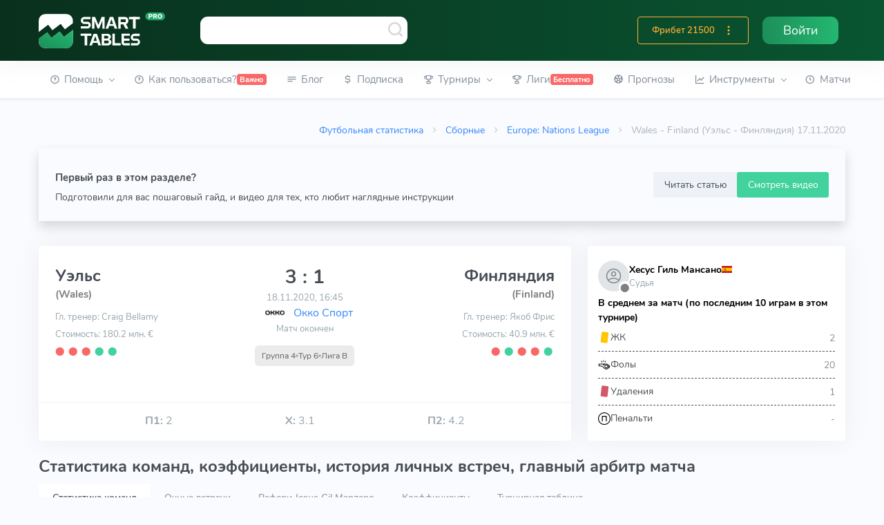

--- FILE ---
content_type: text/html; charset=utf-8
request_url: https://smart-tables.ru/match-center/85
body_size: 41478
content:
<!doctype html><html data-n-head-ssr lang="ru" data-n-head="%7B%22lang%22:%7B%22ssr%22:%22ru%22%7D%7D"><head ><script src="//code.jivo.ru/widget/SnVaHDKa69" async></script><script type="text/javascript">!function(e,t,c,n,r,a,m){e.ym=e.ym||function(){(e.ym.a=e.ym.a||[]).push(arguments)},e.ym.l=1*new Date;for(var s=0;s<document.scripts.length;s++)if(document.scripts[s].src===n)return;a=t.createElement(c),m=t.getElementsByTagName(c)[0],a.async=1,a.src=n,m.parentNode.insertBefore(a,m)}(window,document,"script","https://mc.yandex.ru/metrika/tag.js"),ym(53473642,"init",{clickmap:!0,trackLinks:!0,accurateTrackBounce:!0,webvisor:!0})</script><meta data-n-head="ssr" charset="utf-8"><meta data-n-head="ssr" name="viewport" content="width=device-width, initial-scale=1"><meta data-n-head="ssr" property="og:title" content="Уэльс — Финляндия 17.11.2020 – статистика личных встреч и прогнозы на матч"><meta data-n-head="ssr" property="twitter:title" content="Уэльс — Финляндия 17.11.2020 – статистика личных встреч и прогнозы на матч"><meta data-n-head="ssr" name="description" content="Статистика матча ⚽Уэльс — Финляндия от 17.11.2020. Результаты 📈 прошлых игр и статистика 🆚 личных встреч. Вся футбольная статистика на одной странице."><meta data-n-head="ssr" property="og:description" content="Статистика матча ⚽Уэльс — Финляндия от 17.11.2020. Результаты 📈 прошлых игр и статистика 🆚 личных встреч. Вся футбольная статистика на одной странице."><meta data-n-head="ssr" property="twitter:description" content="Статистика матча ⚽Уэльс — Финляндия от 17.11.2020. Результаты 📈 прошлых игр и статистика 🆚 личных встреч. Вся футбольная статистика на одной странице."><meta data-n-head="ssr" property="og:image" content="https://smart-tables.ru/images/logo-small.png"><meta data-n-head="ssr" property="twitter:image:src" content="https://smart-tables.ru/images/logo-small.png"><meta data-n-head="ssr" name="viewport" content="width=device-width, initial-scale=1"><title>Уэльс — Финляндия 17.11.2020 – статистика личных встреч и прогнозы на матч</title><link data-n-head="ssr" rel="icon" type="image/png" sizes="32x32" href="/favicon/favicon-32x32.png"><link data-n-head="ssr" rel="manifest" href="/favicon/manifest.json"><link data-n-head="ssr" href="https://mc.yandex.ru/metrika/tag.js" rel="preload" as="script"><link data-n-head="ssr" rel="canonical" href="https://smart-tables.ru/match-center/85"><script data-n-head="ssr" src="https://www.googletagmanager.com/gtag/js?id=G-2HEZMEWHBL" async></script><link rel="preload" href="/_nuxt/79d6ec8.js" as="script"><link rel="preload" href="/_nuxt/c6891e1.js" as="script"><link rel="preload" href="/_nuxt/f54cff8.js" as="script"><link rel="preload" href="/_nuxt/css/8c7fbbd.css" as="style"><link rel="preload" href="/_nuxt/335f327.js" as="script"><link rel="preload" href="/_nuxt/css/9385db9.css" as="style"><link rel="preload" href="/_nuxt/dd5ac90.js" as="script"><link rel="preload" href="/_nuxt/css/98733e4.css" as="style"><link rel="preload" href="/_nuxt/84dfae7.js" as="script"><link rel="preload" href="/_nuxt/css/84088e7.css" as="style"><link rel="preload" href="/_nuxt/752ebae.js" as="script"><link rel="preload" href="/_nuxt/css/4eae2bb.css" as="style"><link rel="preload" href="/_nuxt/6bc79f6.js" as="script"><link rel="preload" href="/_nuxt/css/af7e450.css" as="style"><link rel="preload" href="/_nuxt/2594b39.js" as="script"><link rel="preload" href="/_nuxt/css/e46630e.css" as="style"><link rel="preload" href="/_nuxt/2fdbe48.js" as="script"><link rel="preload" href="/_nuxt/3a0d0e4.js" as="script"><link rel="stylesheet" href="/_nuxt/css/8c7fbbd.css"><link rel="stylesheet" href="/_nuxt/css/9385db9.css"><link rel="stylesheet" href="/_nuxt/css/98733e4.css"><link rel="stylesheet" href="/_nuxt/css/84088e7.css"><link rel="stylesheet" href="/_nuxt/css/4eae2bb.css"><link rel="stylesheet" href="/_nuxt/css/af7e450.css"><link rel="stylesheet" href="/_nuxt/css/e46630e.css"></head><body data-layout="topnav" data-n-head="%7B%22data-layout%22:%7B%22ssr%22:%22topnav%22%7D%7D"><noscript><div><img src="https://mc.yandex.ru/watch/53473642" style="position:absolute;left:-9999px" alt=""></div></noscript><div data-server-rendered="true" id="__nuxt"><!----><div id="__layout"><div class="wrapper"><div class="content-page"><header class="header" data-v-b8c3ecba><div class="navbar-custom topnav-navbar topnav-navbar-dark" data-v-b8c3ecba><div class="container-fluid flex flex-wrap justify-content-between search-wrap" data-v-b8c3ecba><div class="topnav-logo" data-v-b8c3ecba><a href="/" class="nuxt-link-active" data-v-b8c3ecba><img src="/images/logo.svg" alt="" data-v-b8c3ecba></a></div> <a data-toggle="collapse" data-target="#topnav-menu-content" class="navbar-toggle menu-button" data-v-b8c3ecba><div class="lines" data-v-b8c3ecba><span data-v-b8c3ecba></span> <span data-v-b8c3ecba></span> <span data-v-b8c3ecba></span></div></a> <div class="app-search" data-v-b8c3ecba><div class="awesomplete-input-group input-group awesomplete-input-group-search"><input data-list type="search" placeholder aria-label="Команда или рефери" class="form-control"> <span class="mdi mdi-magnify-search"><img src="/images/search.svg" alt></span> <div class="input-group-append"></div></div></div> <ul class="list-unstyled topbar-right-menu float-right mb-0 d-flex" data-v-b8c3ecba><!----> <li class="dropdown notification-list d-lg-none" data-v-b8c3ecba><div class="app-search-mobile" data-v-0a692884 data-v-b8c3ecba><a data-toggle="dropdown" href="#" role="button" aria-haspopup="false" aria-expanded="false" class="nav-link dropdown-toggle arrow-none" data-v-0a692884><i class="dripicons-search noti-icon" data-v-0a692884></i></a> <div class="dropdown-menu dropdown-menu-animated dropdown-lg p-0" data-v-0a692884><form class="p-3" data-v-0a692884><input data-list type="search" placeholder="Команда или рефери" aria-label="Команда или рефери" class="form-control" data-v-0a692884></form></div></div></li> <!----> <!----> <li class="d-sm-block topbar-dropdown my-auto" data-v-b8c3ecba><a href="/login" class="nav-link-auth right-bar-toggle" data-v-b8c3ecba><span class="text-white" data-v-b8c3ecba>Войти</span></a></li></ul> <div class="d-flex d-sm-none mob-nav-games" data-v-b8c3ecba><div class="w-100 nav-link right-bar-toggle text-center align-items-center justify-content-center d-flex" data-v-b8c3ecba><span class="noti-icon game-type active mr-2" data-v-b8c3ecba><a href="/predictions" data-v-b8c3ecba><span class="text-blue" style="font-size:133%;" data-v-b8c3ecba>Прогнозы</span></a></span></div></div></div></div> <!----></header> <div class="topnav shadow-sm" data-v-617c9e63><div class="container-fluid active" data-v-617c9e63><nav class="navbar navbar-light navbar-expand-lg topnav-menu" data-v-617c9e63><div id="topnav-menu-content" class="collapse navbar-collapse" data-v-617c9e63><ul class="navbar-nav mr-auto mb-2 mb-lg-0" data-v-617c9e63><li class="nav-item dropdown" data-v-617c9e63><a role="button" data-toggle="dropdown" aria-haspopup="true" aria-expanded="false" class="nav-link dropdown-toggle arrow-none" data-v-617c9e63><i class="uil-question-circle mr-1" data-v-617c9e63></i> <span data-v-617c9e63>Помощь</span> <!----> <div class="arrow-down" data-v-617c9e63></div></a> <div class="dropdown-menu" data-v-617c9e63><a href="/faq" class="dropdown-item">
    FAQ
    <!----> <!----></a><a href="/contacts" class="dropdown-item">
    Контакты
    <!----> <!----></a><a href="/glossary" class="dropdown-item">
    Глоссарий
    <!----> <!----></a><a href="/blog/whatissmarttables" class="dropdown-item">
    Ликбез о Smart Tables
    <!----> <!----></a></div></li><li class="nav-item" data-v-617c9e63><a href="/how-to-use" role="button" class="nav-link" style="white-space:nowrap;" data-v-617c9e63><i class="uil-question-circle mr-1" data-v-617c9e63></i> <span data-v-617c9e63>Как пользоваться?</span> <span class="badge badge-danger" data-v-617c9e63>Важно</span></a> <!----></li><li class="nav-item" data-v-617c9e63><a href="/blog" role="button" class="nav-link" style="white-space:nowrap;" data-v-617c9e63><i class="uil-subject mr-1" data-v-617c9e63></i> <span data-v-617c9e63>Блог</span> <span class="badge badge-danger" data-v-617c9e63></span></a> <!----></li><li class="nav-item" data-v-617c9e63><a href="/pricing" role="button" class="nav-link" style="white-space:nowrap;" data-v-617c9e63><i class="uil-dollar-sign mr-1" data-v-617c9e63></i> <span data-v-617c9e63>Подписка</span> <span class="badge badge-danger" data-v-617c9e63></span></a> <!----></li><li class="nav-item dropdown league-nav-item-desktop" data-v-617c9e63><a role="button" data-toggle="dropdown" aria-haspopup="true" aria-expanded="false" class="nav-link dropdown-toggle arrow-none" data-v-617c9e63><i class="uil-trophy mr-1" data-v-617c9e63></i> <span data-v-617c9e63>Турниры</span> <!----> <div class="arrow-down" data-v-617c9e63></div></a> <div aria-labelledby="topnav-components" item="[object Object]" class="dropdown-menu" data-v-a81978e2 data-v-617c9e63><div class="dropdown" data-v-a81978e2><a href="/match-center/85#" role="button" data-toggle="dropdown" aria-haspopup="true" aria-expanded="false" class="dropdown-item dropdown-toggle arrow-none" data-v-a81978e2>
      Европа
      <div class="arrow-down" data-v-a81978e2></div></a> <div class="dropdown-menu dropdown-menu-leagues" data-v-a81978e2><div class="row" data-v-a81978e2><div class="col-md-6 pr-0 py-2" data-v-a81978e2><a href="/league/England/Premier_League" class="dropdown-item dropdown-item-league" data-v-a81978e2><i title="England Premier League" class="flag-pic flag flag-dj" data-v-eaf32f4a data-v-a81978e2></i>
            England Premier League
          </a> <a href="/league/Spain/La_Liga" class="dropdown-item dropdown-item-league" data-v-a81978e2><i title="Spain La Liga" class="flag-pic flag flag-es" data-v-eaf32f4a data-v-a81978e2></i>
            Spain La Liga
          </a> <a href="/league/Italy/Serie_A" class="dropdown-item dropdown-item-league" data-v-a81978e2><i title="Italy Serie A" class="flag-pic flag flag-it" data-v-eaf32f4a data-v-a81978e2></i>
            Italy Serie A
          </a> <a href="/league/Germany/Bundesliga" class="dropdown-item dropdown-item-league" data-v-a81978e2><i title="Germany Bundesliga" class="flag-pic flag flag-de" data-v-eaf32f4a data-v-a81978e2></i>
            Germany Bundesliga
          </a> <a href="/league/France/Ligue_1" class="dropdown-item dropdown-item-league" data-v-a81978e2><i title="France Ligue 1" class="flag-pic flag flag-fr" data-v-eaf32f4a data-v-a81978e2></i>
            France Ligue 1
          </a> <a href="/league/Russia/Premier_League" class="dropdown-item dropdown-item-league" data-v-a81978e2><i title="Russia Premier League" class="flag-pic flag flag-ru" data-v-eaf32f4a data-v-a81978e2></i>
            Russia Premier League
          </a> <a href="/league/Ukraine/Premier_League" class="dropdown-item dropdown-item-league" data-v-a81978e2><i title="Ukraine Premier League" class="flag-pic flag flag-ua" data-v-eaf32f4a data-v-a81978e2></i>
            Ukraine Premier League
          </a> <a href="/league/England/Championship" class="dropdown-item dropdown-item-league" data-v-a81978e2><i title="England Championship" class="flag-pic flag flag-dj" data-v-eaf32f4a data-v-a81978e2></i>
            England Championship
          </a> <a href="/league/Spain/LaLiga_2" class="dropdown-item dropdown-item-league" data-v-a81978e2><i title="Spain LaLiga 2" class="flag-pic flag flag-es" data-v-eaf32f4a data-v-a81978e2></i>
            Spain LaLiga 2
          </a> <a href="/league/Italy/Serie_B" class="dropdown-item dropdown-item-league" data-v-a81978e2><i title="Italy Serie B" class="flag-pic flag flag-it" data-v-eaf32f4a data-v-a81978e2></i>
            Italy Serie B
          </a> <a href="/league/Germany/Bundesliga_II" class="dropdown-item dropdown-item-league" data-v-a81978e2><i title="Germany Bundesliga II" class="flag-pic flag flag-de" data-v-eaf32f4a data-v-a81978e2></i>
            Germany Bundesliga II
          </a> <a href="/league/France/Ligue_2" class="dropdown-item dropdown-item-league" data-v-a81978e2><i title="France Ligue 2" class="flag-pic flag flag-fr" data-v-eaf32f4a data-v-a81978e2></i>
            France Ligue 2
          </a> <a href="/league/Russia/Football_National_League" class="dropdown-item dropdown-item-league" data-v-a81978e2><i title="Russia Football National League" class="flag-pic flag flag-ru" data-v-eaf32f4a data-v-a81978e2></i>
            Russia Football National League
          </a> <a href="/league/Greece/Super_League" class="dropdown-item dropdown-item-league" data-v-a81978e2><i title="Greece Super League" class="flag-pic flag flag-gr" data-v-eaf32f4a data-v-a81978e2></i>
            Greece Super League
          </a></div> <div class="col-md-6 py-2 drop" data-v-a81978e2><a href="/league/Europe/Champions_League" class="dropdown-item dropdown-item-league" data-v-a81978e2><i title="Europe Champions League" class="flag-pic flag flag-eu" data-v-eaf32f4a data-v-a81978e2></i>
            Europe Champions League
          </a> <a href="/league/Europe/Europa_League" class="dropdown-item dropdown-item-league" data-v-a81978e2><i title="Europe Europa League" class="flag-pic flag flag-eu" data-v-eaf32f4a data-v-a81978e2></i>
            Europe Europa League
          </a> <a href="/league/Austria/Bundesliga" class="dropdown-item dropdown-item-league" data-v-a81978e2><i title="Austria Bundesliga" class="flag-pic flag flag-at" data-v-eaf32f4a data-v-a81978e2></i>
            Austria Bundesliga
          </a> <a href="/league/Sweden/Allsvenskan" class="dropdown-item dropdown-item-league" data-v-a81978e2><i title="Sweden Allsvenskan" class="flag-pic flag flag-se" data-v-eaf32f4a data-v-a81978e2></i>
            Sweden Allsvenskan
          </a> <a href="/league/Turkey/Super_Lig" class="dropdown-item dropdown-item-league" data-v-a81978e2><i title="Turkey Super Lig" class="flag-pic flag flag-tr" data-v-eaf32f4a data-v-a81978e2></i>
            Turkey Super Lig
          </a> <a href="/league/Denmark/Superligaen" class="dropdown-item dropdown-item-league" data-v-a81978e2><i title="Denmark Superligaen" class="flag-pic flag flag-dk" data-v-eaf32f4a data-v-a81978e2></i>
            Denmark Superligaen
          </a> <a href="/league/England/League_One" class="dropdown-item dropdown-item-league" data-v-a81978e2><i title="England League One" class="flag-pic flag flag-dj" data-v-eaf32f4a data-v-a81978e2></i>
            England League One
          </a> <a href="/league/England/League_Two" class="dropdown-item dropdown-item-league" data-v-a81978e2><i title="England League Two" class="flag-pic flag flag-dj" data-v-eaf32f4a data-v-a81978e2></i>
            England League Two
          </a> <a href="/league/Poland/Ekstraklasa" class="dropdown-item dropdown-item-league" data-v-a81978e2><i title="Poland Ekstraklasa" class="flag-pic flag flag-pl" data-v-eaf32f4a data-v-a81978e2></i>
            Poland Ekstraklasa
          </a> <a href="/league/Portugal/Liga_NOS" class="dropdown-item dropdown-item-league" data-v-a81978e2><i title="Portugal Liga NOS" class="flag-pic flag flag-pt" data-v-eaf32f4a data-v-a81978e2></i>
            Portugal Liga NOS
          </a> <a href="/league/Netherlands/Eredivisie" class="dropdown-item dropdown-item-league" data-v-a81978e2><i title="Netherlands Eredivisie" class="flag-pic flag flag-nl" data-v-eaf32f4a data-v-a81978e2></i>
            Netherlands Eredivisie
          </a> <a href="/league/Romania/Liga_I" class="dropdown-item dropdown-item-league" data-v-a81978e2><i title="Romania Liga I" class="flag-pic flag flag-ro" data-v-eaf32f4a data-v-a81978e2></i>
            Romania Liga I
          </a> <a href="/league/Czech_Republic/1._Liga" class="dropdown-item dropdown-item-league" data-v-a81978e2><i title="Czech Republic 1. Liga" class="flag-pic flag flag-cz" data-v-eaf32f4a data-v-a81978e2></i>
            Czech Republic 1. Liga
          </a> <a href="/league/Hungary/NB_I" class="dropdown-item dropdown-item-league" data-v-a81978e2><i title="Hungary NB I" class="flag-pic flag flag-hu" data-v-eaf32f4a data-v-a81978e2></i>
            Hungary NB I
          </a></div></div> <div class="row" data-v-a81978e2><div class="col text-center px-4" data-v-a81978e2><a href="/choose_league/europe" class="btn btn-sm btn-outline-danger btn-block mb-2" data-v-a81978e2>Все лиги
          </a></div></div></div></div> <div class="dropdown" data-v-a81978e2><a href="/match-center/85#" role="button" data-toggle="dropdown" aria-haspopup="true" aria-expanded="false" class="dropdown-item dropdown-toggle arrow-none" data-v-a81978e2>
      Азия
      <div class="arrow-down" data-v-a81978e2></div></a> <div class="dropdown-menu dropdown-menu-leagues" data-v-a81978e2><div class="row" data-v-a81978e2><div class="col-md-6 pr-0 py-2" data-v-a81978e2><a href="/league/Asia/AFC_Champions_League" class="dropdown-item dropdown-item-league" data-v-a81978e2><i title="AFC Champions League" class="flag-pic flag flag-bj" data-v-eaf32f4a data-v-a81978e2></i>
            AFC Champions League
          </a> <a href="/league/Asia/AFC_Asian_Cup" class="dropdown-item dropdown-item-league" data-v-a81978e2><i title="AFC Asian Cup" class="flag-pic flag flag-bj" data-v-eaf32f4a data-v-a81978e2></i>
            AFC Asian Cup
          </a> <a href="/league/Asia/AFC_Cup" class="dropdown-item dropdown-item-league" data-v-a81978e2><i title="AFC Cup" class="flag-pic flag flag-bj" data-v-eaf32f4a data-v-a81978e2></i>
            AFC Cup
          </a> <a href="/league/Australia/A-League" class="dropdown-item dropdown-item-league" data-v-a81978e2><i title="Australia A-League" class="flag-pic flag flag-au" data-v-eaf32f4a data-v-a81978e2></i>
            Australia A-League
          </a> <a href="/league/Australia/NPL_Victoria" class="dropdown-item dropdown-item-league" data-v-a81978e2><i title="Australia Victoria PL" class="flag-pic flag flag-au" data-v-eaf32f4a data-v-a81978e2></i>
            Australia NPL Victoria
          </a> <a href="/league/Australia/NPL_Brisbane" class="dropdown-item dropdown-item-league" data-v-a81978e2><i title="Australia Brisbane PL" class="flag-pic flag flag-au" data-v-eaf32f4a data-v-a81978e2></i>
            Australia NPL Brisbane PL
          </a> <a href="/league/Australia/NPL_South_Australia" class="dropdown-item dropdown-item-league" data-v-a81978e2><i title="NPL South Australia" class="flag-pic flag flag-au" data-v-eaf32f4a data-v-a81978e2></i>
            Australia NPL South Australia
          </a> <a href="/league/Australia/NPL_Queensland" class="dropdown-item dropdown-item-league" data-v-a81978e2><i title="Australia NPL Queensland" class="flag-pic flag flag-au" data-v-eaf32f4a data-v-a81978e2></i>
            Australia NPL Queensland
          </a> <a href="/league/Japan/Cup" class="dropdown-item dropdown-item-league" data-v-a81978e2><i title="Japan Cup" class="flag-pic flag flag-jp" data-v-eaf32f4a data-v-a81978e2></i>
            Japan Cup
          </a> <a href="/league/Palestine/West_Bank_League" class="dropdown-item dropdown-item-league" data-v-a81978e2><i title="Palestine West Bank League" class="flag-pic flag flag-ps" data-v-eaf32f4a data-v-a81978e2></i>
            Palestine West Bank League
          </a> <a href="/league/Saudi_Arabia/Premier_League" class="dropdown-item dropdown-item-league" data-v-a81978e2><i title="Saudi Arabia Premier League" class="flag-pic flag flag-sa" data-v-eaf32f4a data-v-a81978e2></i>
            Saudi Arabia Premier League
          </a> <a href="/league/Qatar/Stars_League" class="dropdown-item dropdown-item-league" data-v-a81978e2><i title="Qatar Stars League" class="flag-pic flag flag-qa" data-v-eaf32f4a data-v-a81978e2></i>
            Qatar Stars League
          </a></div> <div class="col-md-6 py-2" data-v-a81978e2><a href="/league/China/Super_league" class="dropdown-item dropdown-item-league" data-v-a81978e2><i title="China Super league" class="flag-pic flag flag-cn" data-v-eaf32f4a data-v-a81978e2></i>
            China Super league
          </a> <a href="/league/China/Division_1" class="dropdown-item dropdown-item-league" data-v-a81978e2><i title="China Division 1" class="flag-pic flag flag-cn" data-v-eaf32f4a data-v-a81978e2></i>
            China Division 1
          </a> <a href="/league/China/Cup" class="dropdown-item dropdown-item-league" data-v-a81978e2><i title="China Cup" class="flag-pic flag flag-cn" data-v-eaf32f4a data-v-a81978e2></i>
            China Cup
          </a> <a href="/league/India/Indian_Super_League" class="dropdown-item dropdown-item-league" data-v-a81978e2><i title="India Indian Super League" class="flag-pic flag flag-in" data-v-eaf32f4a data-v-a81978e2></i>
            India Indian Super League
          </a> <a href="/league/India/I-League" class="dropdown-item dropdown-item-league" data-v-a81978e2><i title="India I-League" class="flag-pic flag flag-in" data-v-eaf32f4a data-v-a81978e2></i>
            India I-League
          </a> <a href="/league/Iran/Pro_League" class="dropdown-item dropdown-item-league" data-v-a81978e2><i title="Iran Pro League" class="flag-pic flag flag-ir" data-v-eaf32f4a data-v-a81978e2></i>
            Iran Pro League
          </a> <a href="/league/Japan/J.League" class="dropdown-item dropdown-item-league" data-v-a81978e2><i title="Japan J.League" class="flag-pic flag flag-jp" data-v-eaf32f4a data-v-a81978e2></i>
            Japan J.League
          </a> <a href="/league/Japan/J2-League" class="dropdown-item dropdown-item-league" data-v-a81978e2><i title="Japan J2-League" class="flag-pic flag flag-jp" data-v-eaf32f4a data-v-a81978e2></i>
            Japan J2-League
          </a> <a href="/league/South_Korea/K-League_1" class="dropdown-item dropdown-item-league" data-v-a81978e2><i title="South Korea K-League 1" class="flag-pic flag flag-kr" data-v-eaf32f4a data-v-a81978e2></i>
            South Korea K-League 1
          </a> <a href="/league/Thailand/Premier_League" class="dropdown-item dropdown-item-league" data-v-a81978e2><i title="Thailand Premier League" class="flag-pic flag flag-th" data-v-eaf32f4a data-v-a81978e2></i>
            Thailand Premier League
          </a> <a href="/league/UAE/Premier_League" class="dropdown-item dropdown-item-league" data-v-a81978e2><i title="UAE Premier League" class="flag-pic flag flag-ae" data-v-eaf32f4a data-v-a81978e2></i>
            UAE Premier League
          </a> <a href="/league/Vietnam/V-League" class="dropdown-item dropdown-item-league" data-v-a81978e2><i title="Vietnam V-League" class="flag-pic flag flag-vn" data-v-eaf32f4a data-v-a81978e2></i>
            Vietnam V-League
          </a></div></div> <div class="row" data-v-a81978e2><div class="col text-center px-4" data-v-a81978e2><a href="/choose_league/asia" class="btn btn-sm btn-outline-danger btn-block mb-2" data-v-a81978e2>Все лиги
          </a></div></div></div></div> <div class="dropdown" data-v-a81978e2><a href="/match-center/85#" role="button" data-toggle="dropdown" aria-haspopup="true" aria-expanded="false" class="dropdown-item dropdown-toggle arrow-none" data-v-a81978e2>
      Америка
      <div class="arrow-down" data-v-a81978e2></div></a> <div class="dropdown-menu dropdown-menu-leagues" data-v-a81978e2><div class="row" data-v-a81978e2><div class="col-md-6 pr-0 py-2" data-v-a81978e2><a href="/league/Argentina/Superliga" class="dropdown-item dropdown-item-league" data-v-a81978e2><i title="Argentina Superliga" class="flag-pic flag flag-ar" data-v-eaf32f4a data-v-a81978e2></i>
            Argentina Superliga
          </a> <a href="/league/Argentina/Cup" class="dropdown-item dropdown-item-league" data-v-a81978e2><i title="Argentina Cup" class="flag-pic flag flag-ar" data-v-eaf32f4a data-v-a81978e2></i>
            Argentina Cup
          </a> <a href="/league/Argentina/Nacional-B" class="dropdown-item dropdown-item-league" data-v-a81978e2><i title="Argentina Nacional-B" class="flag-pic flag flag-ar" data-v-eaf32f4a data-v-a81978e2></i>
            Argentina Nacional-B
          </a> <a href="/league/Argentina/Copa_Diego_Maradona" class="dropdown-item dropdown-item-league" data-v-a81978e2><i title="Argentina Copa Diego Maradona" class="flag-pic flag flag-ar" data-v-eaf32f4a data-v-a81978e2></i>
            Argentina Copa Maradona
          </a> <a href="/league/Bolivia/Division_Profesional" class="dropdown-item dropdown-item-league" data-v-a81978e2><i title="Bolivia Division Profesional" class="flag-pic flag flag-bo" data-v-eaf32f4a data-v-a81978e2></i>
            Bolivia Division Professional
          </a> <a href="/league/Brazil/Serie_A" class="dropdown-item dropdown-item-league" data-v-a81978e2><i title="Brazil Serie A" class="flag-pic flag flag-br" data-v-eaf32f4a data-v-a81978e2></i>
            Brazil Serie A
          </a> <a href="/league/Brazil/Serie_B" class="dropdown-item dropdown-item-league" data-v-a81978e2><i title="Brazil Serie B" class="flag-pic flag flag-br" data-v-eaf32f4a data-v-a81978e2></i>
            Brazil Serie B
          </a> <a href="/league/Brazil/Copa_de_Brasil" class="dropdown-item dropdown-item-league" data-v-a81978e2><i title="Brazil Copa de Brasil" class="flag-pic flag flag-br" data-v-eaf32f4a data-v-a81978e2></i>
            Brazil Copa de Brasil
          </a> <a href="/league/Brazil/Serie_C" class="dropdown-item dropdown-item-league" data-v-a81978e2><i title="Brazil Serie C" class="flag-pic flag flag-br" data-v-eaf32f4a data-v-a81978e2></i>
            Brazil Serie C
          </a> <a href="/league/Chile/Primera_Division" class="dropdown-item dropdown-item-league" data-v-a81978e2><i title="Chile Primera Division" class="flag-pic flag flag-cl" data-v-eaf32f4a data-v-a81978e2></i>
            Chile Primera Division
          </a> <a href="/league/Chile/Cup" class="dropdown-item dropdown-item-league" data-v-a81978e2><i title="Chile Cup" class="flag-pic flag flag-cl" data-v-eaf32f4a data-v-a81978e2></i>
            Chile Cup
          </a></div> <div class="col-md-6 py-2" data-v-a81978e2><a href="/league/Colombia/Primera_A" class="dropdown-item dropdown-item-league" data-v-a81978e2><i title="Colombia Primera A" class="flag-pic flag flag-co" data-v-eaf32f4a data-v-a81978e2></i>
            Colombia Primera A
          </a> <a href="/league/CONCACAF/Champions_League" class="dropdown-item dropdown-item-league" style="font-size:0.95em;" data-v-a81978e2><i title="CONCACAF Champions League" class="flag-pic flag flag-bj" data-v-eaf32f4a data-v-a81978e2></i>
            CONCACAF Champ. League
          </a> <a href="/league/Costa_Rica/Primera_Division" class="dropdown-item dropdown-item-league" style="font-size:0.95em;" data-v-a81978e2><i title="Costa Rica Primera Division" class="flag-pic flag flag-cr" data-v-eaf32f4a data-v-a81978e2></i>
            Costa Rica Primera Division
          </a> <a href="/league/Mexico/Liga_MX" class="dropdown-item dropdown-item-league" data-v-a81978e2><i title="Mexico Liga MX" class="flag-pic flag flag-mx" data-v-eaf32f4a data-v-a81978e2></i>
            Mexico Liga MX
          </a> <a href="/league/Mexico/Cup" class="dropdown-item dropdown-item-league" data-v-a81978e2><i title="Mexico Cup" class="flag-pic flag flag-mx" data-v-eaf32f4a data-v-a81978e2></i>
            Mexico Cup
          </a> <a href="/league/Paraguay/Division_Profesional" class="dropdown-item dropdown-item-league" data-v-a81978e2><i title="Paraguay Division Profesional" class="flag-pic flag flag-py" data-v-eaf32f4a data-v-a81978e2></i>
            Paraguay Division Prof.
          </a> <a href="/league/Peru/Primera_Division" class="dropdown-item dropdown-item-league" data-v-a81978e2><i title="Peru Primera Division" class="flag-pic flag flag-pe" data-v-eaf32f4a data-v-a81978e2></i>
            Peru Primera Division
          </a> <a href="/league/South_America/Libertadores" class="dropdown-item dropdown-item-league" data-v-a81978e2><i title="Copa Libertadores" class="flag-pic flag flag-bj" data-v-eaf32f4a data-v-a81978e2></i>
            Copa Libertadores
          </a> <a href="/league/South_America/Copa_Sudamericana" class="dropdown-item dropdown-item-league" data-v-a81978e2><i title="Copa Sudamericana" class="flag-pic flag flag-bj" data-v-eaf32f4a data-v-a81978e2></i>
            Copa Sudamericana
          </a> <a href="/league/USA/Major_League_Soccer" class="dropdown-item dropdown-item-league" data-v-a81978e2><i title="USA Major League Soccer" class="flag-pic flag flag-us" data-v-eaf32f4a data-v-a81978e2></i>
            USA Major League Soccer
          </a> <a href="/league/Venezuela/Primera_Division" class="dropdown-item dropdown-item-league" style="font-size:0.95em;" data-v-a81978e2><i title="Venezuela Primera Division" class="flag-pic flag flag-ve" data-v-eaf32f4a data-v-a81978e2></i>
            Venezuela Primera Division
          </a></div></div> <div class="row" data-v-a81978e2><div class="col text-center px-4" data-v-a81978e2><a href="/choose_league/america" class="btn btn-sm btn-outline-danger btn-block mb-2" data-v-a81978e2>Все лиги
          </a></div></div></div></div> <div class="dropdown" data-v-a81978e2><a href="/match-center/85#" role="button" data-toggle="dropdown" aria-haspopup="true" aria-expanded="false" class="dropdown-item dropdown-toggle arrow-none" data-v-a81978e2>
      Сборные
      <div class="arrow-down" data-v-a81978e2></div></a> <div class="dropdown-menu dropdown-menu-leagues" data-v-a81978e2><div class="row" data-v-a81978e2><div class="col-md-6 pr-0 py-2" data-v-a81978e2><a href="/league/Africa/Cup_of_Nations" class="dropdown-item dropdown-item-league" data-v-a81978e2><i title="Africa Cup of Nations" class="flag-pic flag flag-bj" data-v-eaf32f4a data-v-a81978e2></i>
            Africa Cup of Nations
          </a> <a href="/league/Africa/World_Cup_Qualification" class="dropdown-item dropdown-item-league" data-v-a81978e2><i title="Africa World Cup Qual." class="flag-pic flag flag-bj" data-v-eaf32f4a data-v-a81978e2></i>
            Africa World Cup Qual.
          </a> <a href="/league/Africa/CECAFA_Championship" class="dropdown-item dropdown-item-league" data-v-a81978e2><i title="Africa CECAFA Championship" class="flag-pic flag flag-bj" data-v-eaf32f4a data-v-a81978e2></i>
            Africa CECAFA Championship
          </a> <a href="/league/Central_America/World_Cup_Qualification" class="dropdown-item dropdown-item-league" data-v-a81978e2><i title="Central America World Cup Qual." class="flag-pic flag flag-bj" data-v-eaf32f4a data-v-a81978e2></i>
            Central
            America World Cup Qual.
          </a> <a href="/league/Asia/AFC_Asian_Cup" class="dropdown-item dropdown-item-league" data-v-a81978e2><i title=" Asia AFC Cup" class="flag-pic flag flag-bj" data-v-eaf32f4a data-v-a81978e2></i>
            Asia AFC Cup
          </a> <a href="/league/Europe/EURO_U21" class="dropdown-item dropdown-item-league" data-v-a81978e2><i title="Europe EURO U21" class="flag-pic flag flag-eu" data-v-eaf32f4a data-v-a81978e2></i>
            Europe EURO U21
          </a> <a href="/league/Europe/EURO" class="dropdown-item dropdown-item-league" data-v-a81978e2><i title="EURO" class="flag-pic flag flag-eu" data-v-eaf32f4a data-v-a81978e2></i>
            EURO
          </a></div> <div class="col-md-6 py-2" data-v-a81978e2><a href="/league/International/World_Cup" class="dropdown-item dropdown-item-league" data-v-a81978e2><i title="World Cup" class="flag-pic flag flag-bj" data-v-eaf32f4a data-v-a81978e2></i>
            World Cup
          </a> <a href="/league/Europe/Nations_League" class="dropdown-item dropdown-item-league" data-v-a81978e2><i title="Nations League" class="flag-pic flag flag-eu" data-v-eaf32f4a data-v-a81978e2></i>
            Nations League
          </a> <a href="/league/International/World_Cup_U20" class="dropdown-item dropdown-item-league" data-v-a81978e2><i title="World Cup U20" class="flag-pic flag flag-bj" data-v-eaf32f4a data-v-a81978e2></i>
            World Cup U20
          </a> <a href="/league/International/World_Cup_Women" class="dropdown-item dropdown-item-league" data-v-a81978e2><i title="World Cup Women" class="flag-pic flag flag-bj" data-v-eaf32f4a data-v-a81978e2></i>
            World Cup Women
          </a> <a href="/league/International/Friendlies" class="dropdown-item dropdown-item-league" data-v-a81978e2><i title="Friendlies" class="flag-pic flag flag-bj" data-v-eaf32f4a data-v-a81978e2></i>
            Friendlies
          </a> <a href="/league/South_America/Copa_America" class="dropdown-item dropdown-item-league" data-v-a81978e2><i title="Copa America" class="flag-pic flag flag-bj" data-v-eaf32f4a data-v-a81978e2></i>
            Copa America
          </a> <a href="/league/South_America/World_Cup_Qualification" class="dropdown-item dropdown-item-league" data-v-a81978e2><i title="South America World Cup Qual." class="flag-pic flag flag-bj" data-v-eaf32f4a data-v-a81978e2></i>
            South America WC Qual.
          </a></div></div> <div class="row" data-v-a81978e2><div class="col text-center px-4" data-v-a81978e2><a href="/choose_league/nationals" class="btn btn-sm btn-outline-danger btn-block mb-2" data-v-a81978e2>Все лиги
          </a></div></div></div></div> <div class="dropdown" data-v-a81978e2><a href="/match-center/85#" role="button" data-toggle="dropdown" aria-haspopup="true" aria-expanded="false" class="dropdown-item dropdown-toggle arrow-none" data-v-a81978e2>
      Африка
      <div class="arrow-down" data-v-a81978e2></div></a> <div class="dropdown-menu dropdown-menu-leagues" data-v-a81978e2><div class="row" data-v-a81978e2><div class="col-md-6 pr-0 py-2" data-v-a81978e2><a href="/league/Africa/Champions_League" class="dropdown-item dropdown-item-league" data-v-a81978e2><i title="Africa Cup of Nations" class="flag-pic flag flag-bj" data-v-eaf32f4a data-v-a81978e2></i>
            Africa Champions League
          </a> <a href="/league/Africa/Confederations_Cup" class="dropdown-item dropdown-item-league" data-v-a81978e2><i title="Africa Confederations Cup" class="flag-pic flag flag-bj" data-v-eaf32f4a data-v-a81978e2></i>
            Africa Confederations Cup
          </a> <a href="/league/Egypt/Division_1" class="dropdown-item dropdown-item-league" data-v-a81978e2><i title="Egypt Division 1" class="flag-pic flag flag-eg" data-v-eaf32f4a data-v-a81978e2></i>
            Egypt Division 1
          </a> <a href="/league/Morocco/GNF_1" class="dropdown-item dropdown-item-league" data-v-a81978e2><i title="Morocco GNF 1" class="flag-pic flag flag-ma" data-v-eaf32f4a data-v-a81978e2></i>
            Morocco GNF 1
          </a></div> <div class="col-md-6 py-2" data-v-a81978e2><a href="/league/Nigeria/Premier_League" class="dropdown-item dropdown-item-league" data-v-a81978e2><i title="Nigeria Premier League" class="flag-pic flag flag-ng" data-v-eaf32f4a data-v-a81978e2></i>
            Nigeria Premier League
          </a> <a href="/league/South_Africa/Premier_League" class="dropdown-item dropdown-item-league" style="font-size:0.95em;" data-v-a81978e2><i title="South Africa Premier League" class="flag-pic flag flag-za" data-v-eaf32f4a data-v-a81978e2></i>
            South Africa Premier League
          </a> <a href="/league/Uganda/Premier_League" class="dropdown-item dropdown-item-league" data-v-a81978e2><i title="Uganda Premier League" class="flag-pic flag flag-ug" data-v-eaf32f4a data-v-a81978e2></i>
            Uganda Premier League
          </a></div></div> <div class="row" data-v-a81978e2><div class="col text-center px-4" data-v-a81978e2><a href="/choose_league/africa" class="btn btn-sm btn-outline-danger btn-block mb-2" data-v-a81978e2>Все лиги
          </a></div></div></div></div></div></li><li class="nav-item dropdown league-nav-item-mobile" data-v-617c9e63><a role="button" data-toggle="dropdown" aria-haspopup="true" aria-expanded="false" class="nav-link dropdown-toggle arrow-none" data-v-617c9e63><i class="uil-trophy mr-1" data-v-617c9e63></i> <span data-v-617c9e63>Турниры</span> <!----> <div class="arrow-down" data-v-617c9e63></div></a> <div class="dropdown-menu" data-v-617c9e63><a href="/choose_league/europe" class="dropdown-item">
    Европа
    <!----> <!----></a><a href="/choose_league/asia" class="dropdown-item">
    Азия
    <!----> <!----></a><a href="/choose_league/america" class="dropdown-item">
    Америка
    <!----> <!----></a><a href="/choose_league/nationals" class="dropdown-item">
    Сборные
    <!----> <!----></a><a href="/choose_league/africa" class="dropdown-item">
    Африка
    <!----> <!----></a></div></li><li class="nav-item" data-v-617c9e63><a href="/choose_league/free" role="button" class="nav-link" style="white-space:nowrap;" data-v-617c9e63><i class="uil-trophy mr-1" data-v-617c9e63></i> <span data-v-617c9e63>Лиги</span> <span class="badge badge-danger" data-v-617c9e63>Бесплатно</span></a> <!----></li><li class="nav-item" data-v-617c9e63><a href="/predictions" role="button" class="nav-link" style="white-space:nowrap;" data-v-617c9e63><i class="uil-football mr-1" data-v-617c9e63></i> <span data-v-617c9e63>Прогнозы</span> <span class="badge badge-danger" data-v-617c9e63></span></a> <!----></li><li class="nav-item dropdown" data-v-617c9e63><a role="button" data-toggle="dropdown" aria-haspopup="true" aria-expanded="false" class="nav-link dropdown-toggle arrow-none" data-v-617c9e63><i class="uil-chart-line mr-1" data-v-617c9e63></i> <span data-v-617c9e63>Инструменты</span> <!----> <div class="arrow-down" data-v-617c9e63></div></a> <div class="dropdown-menu" data-v-617c9e63><a href="/home-blanks" class="dropdown-item">
    Домашние заготовки
    <!----> <!----></a><a href="/trends" class="dropdown-item">
    Поиск трендов
    <!----> <!----></a><a href="/match-trends" class="dropdown-item">
    Поиск трендовых матчей
    <!----> <!----></a><a href="/best-leagues-for" class="dropdown-item">
    Лучшие лиги для
    <!----> <!----></a><a href="/streaks" class="dropdown-item">
    Серии
    <!----> <!----></a><a href="/team" class="dropdown-item">
    Статистика команд
    <!----> <span class="badge badge-danger">FREE</span></a><a href="/referee" class="dropdown-item">
    Статистика рефери
    <!----> <span class="badge badge-danger">FREE</span></a></div></li><li class="nav-item" data-v-617c9e63><a href="/" role="button" class="nav-link nuxt-link-active" style="white-space:nowrap;" data-v-617c9e63><i class="uil-clock mr-1" data-v-617c9e63></i> <span data-v-617c9e63>Матчи</span> <span class="badge badge-danger" data-v-617c9e63></span></a> <!----></li></ul></div></nav></div></div> <main class="mt-3 pb-5"><div class="container-fluid" data-v-f18d2f54><div class="page-header" data-v-f18d2f54><div class="row"><div class="col-12"><div class="page-title-box"><div class="page-title-right"><ol class="breadcrumb m-0" data-v-f18d2f54><li class="breadcrumb-item"><a href="/" class="nuxt-link-active">Футбольная статистика</a></li> <li class="breadcrumb-item"><a href="/choose_league/nationals">Сборные</a></li><li class="breadcrumb-item"><a href="/league/Europe/Nations_League">Europe: Nations League</a></li> <li class="breadcrumb-item active"><h1 class="d-inline font-weight-normal font-base">Wales - Finland (Уэльс - Финляндия) 17.11.2020</h1></li></ol></div> </div></div></div> <!----> <!----></div> <div class="row mb-4" data-v-3aed7660 data-v-f18d2f54><div class="col-12" data-v-3aed7660><div class="d-flex justify-content-between card-body shadow flex-row" style="position: relative" data-v-3aed7660><div class="d-flex flex-column justify-content-center align-items-start" style="margin: 0px" data-v-3aed7660><span class="h5" data-v-3aed7660>Первый раз в этом разделе?</span> <p style="margin: 0px" data-v-3aed7660>Подготовили для вас пошаговый гайд, и видео для тех, кто любит наглядные инструкции</p></div> <div class="d-flex flex-row bookmakers-block__actions" style="gap: 8px" data-v-3aed7660><a target="_blank" href="/blog/matchpage" class="btn btn-light m-auto d-flex flex-column justify-content-center bookmakers-block__actions-btn" data-v-3aed7660><span data-v-3aed7660>Читать статью</span></a> <a target="_blank" href="/blog/video-matchanalysis" class="btn btn-success m-auto d-flex flex-column justify-content-center bookmakers-block__actions-btn" data-v-3aed7660><span data-v-3aed7660>Смотреть видео</span></a></div> <!----></div></div></div> <div class="row" data-v-62e297a0 data-v-f18d2f54><div class="col-lg-8 block-info-wrap" data-v-62e297a0><div class="w-100 card" data-v-62e297a0><div class="match-block" data-v-62e297a0><div class="media" data-v-62e297a0><div class="d-none d-xl-block -home" data-v-91418494 data-v-62e297a0><img src="https://cdn.smart-tables.ru/public/teams/Wales-team-logo.png" alt="Team Flag Logo" class="card-team-image" data-v-91418494></div> <div class="media-body" data-v-62e297a0><div class="d-flex flex-column" data-v-62e297a0><h2 class="h3 my-1" data-v-62e297a0><a href="/team/wales" class="text-dark" data-v-62e297a0>
                  Уэльс
                </a></h2> <h5 class="mt-0" data-v-62e297a0><a href="/team/wales" class="text-black-50" data-v-62e297a0>
                  (Wales)
                </a></h5></div> <p class="font-13 text-muted my-1" data-v-62e297a0>Гл. тренер: Craig Bellamy</p> <p class="font-13 text-muted my-1" data-v-62e297a0>
              Стоимость: 180.2 млн. €
            </p> <p class="team-form" data-v-62e297a0><span class="mr-1 text-danger" data-v-62e297a0><a href="/finished/527613" class="text-decoration-none" data-v-62e297a0>⬤</a></span><span class="mr-1 text-danger" data-v-62e297a0><a href="/finished/535754" class="text-decoration-none" data-v-62e297a0>⬤</a></span><span class="mr-1 text-danger" data-v-62e297a0><a href="/finished/536520" class="text-decoration-none" data-v-62e297a0>⬤</a></span><span class="mr-1 text-success" data-v-62e297a0><a href="/finished/543972" class="text-decoration-none" data-v-62e297a0>⬤</a></span><span class="mr-1 text-success" data-v-62e297a0><a href="/finished/544448" class="text-decoration-none" data-v-62e297a0>⬤</a></span></p> <!----></div></div> <div class="px-xs-1 text-center w-33" data-v-62e297a0><h4 class="my-1 font-28" data-v-62e297a0>
            3 : 1
          </h4> <div data-v-62e297a0><div class="font-13 text-muted mb-0" data-v-62e297a0>
              18.11.2020, 16:45
            </div> <a href="https://okko.sport" target="_blank" data-v-62e297a0><div class="d-flex align-items-center broadcaster_container" data-v-62e297a0><img src="https://cdn.smart-tables.ru/public/broadcasters/NTzt913jct29P9ojGKy2JRQ6gohztD66iWcz983U.png" alt="Окко Спорт" class="broadcaster_container__logo" style="display:;" data-v-62e297a0> <span class="broadcaster_container__common-title" data-v-62e297a0>Окко Спорт</span></div></a> <span class="font-13 text-muted mb-0" data-v-62e297a0>
              Матч окончен
              <!----></span></div> <!----> <div class="tournament-block" data-v-62e297a0><p data-v-62e297a0>Группа 4</p> <span class="dot" data-v-62e297a0></span> <p data-v-62e297a0>Тур 6</p> <span class="dot" data-v-62e297a0></span> <p data-v-62e297a0>Лига B</p></div> <div class="match-additional-info" data-v-62e297a0><!----> <!----></div></div> <div class="text-right media" data-v-62e297a0><div class="media-body" data-v-62e297a0><div class="d-flex flex-column" data-v-62e297a0><h2 class="h3 my-1" data-v-62e297a0><a href="/team/finland" class="text-dark" data-v-62e297a0>
                  Финляндия
                </a></h2> <h5 class="mt-0" data-v-62e297a0><a href="/team/finland" class="text-black-50" data-v-62e297a0>
                  (Finland)
                </a></h5></div> <p class="font-13 text-muted my-1" data-v-62e297a0>Гл. тренер: Якоб Фрис</p> <p class="font-13 text-muted my-1" data-v-62e297a0>
              Стоимость: 40.9 млн. €
            </p> <p class="team-form" data-v-62e297a0><span class="ml-1 text-danger" data-v-62e297a0><a href="/finished/527358" class="text-decoration-none" data-v-62e297a0>⬤</a></span><span class="ml-1 text-success" data-v-62e297a0><a href="/finished/535742" class="text-decoration-none" data-v-62e297a0>⬤</a></span><span class="ml-1 text-danger" data-v-62e297a0><a href="/finished/536291" class="text-decoration-none" data-v-62e297a0>⬤</a></span><span class="ml-1 text-danger" data-v-62e297a0><a href="/finished/543763" class="text-decoration-none" data-v-62e297a0>⬤</a></span><span class="ml-1 text-success" data-v-62e297a0><a href="/finished/544355" class="text-decoration-none" data-v-62e297a0>⬤</a></span> 
            </p> <!----></div> <div class="d-none d-xl-block -away" data-v-91418494 data-v-62e297a0><img src="https://cdn.smart-tables.ru/public/teams/Finland-team-logo.png" alt="Team Flag Logo" class="card-team-image" data-v-91418494></div></div></div> <div class="odds odds-cols card-footer text-muted" data-v-5f8b8823 data-v-62e297a0><!----> <a href="#" target="_blank" rel="noopener" class="not-active" style="font-size:1.1em;" data-v-5f8b8823><span data-v-5f8b8823>П1:</span> 2
  </a><a href="#" target="_blank" rel="noopener" class="not-active" style="font-size:1.1em;" data-v-5f8b8823><span data-v-5f8b8823>Х:</span> 3.1
  </a><a href="#" target="_blank" rel="noopener" class="not-active" style="font-size:1.1em;" data-v-5f8b8823><span data-v-5f8b8823>П2:</span> 4.2
  </a></div></div></div> <div class="col-lg-4 referee-wrap" data-v-003e5788 data-v-62e297a0><div class="card referee-container" data-v-003e5788><div data-v-003e5788><div class="row" data-v-003e5788><div class="col text-left pl-3 pl-lg-2" data-v-003e5788><div class="my-1 referee-info" data-v-003e5788><div class="img-placeholder" data-v-003e5788><svg width="25" height="25" viewBox="0 0 25 25" fill="none" xmlns="http://www.w3.org/2000/svg" class="user-icon" data-v-4de1c530 data-v-003e5788><path d="M12.5 2.5C6.97715 2.5 2.5 6.97715 2.5 12.5C2.5 18.0228 6.97715 22.5 12.5 22.5C18.0228 22.5 22.5 18.0228 22.5 12.5C22.5 6.97715 18.0228 2.5 12.5 2.5Z" stroke="#858A8F" stroke-width="1.5" stroke-linecap="round" stroke-linejoin="round" data-v-4de1c530></path> <path d="M4.771 18.8457C4.771 18.8457 7.00002 16 12.5 16C18 16 20.2291 18.8457 20.2291 18.8457" stroke="#858A8F" stroke-width="1.5" stroke-linecap="round" stroke-linejoin="round" data-v-4de1c530></path> <path d="M12.5 12.5C14.1569 12.5 15.5 11.1569 15.5 9.5C15.5 7.84315 14.1569 6.5 12.5 6.5C10.8431 6.5 9.5 7.84315 9.5 9.5C9.5 11.1569 10.8431 12.5 12.5 12.5Z" stroke="#858A8F" stroke-width="1.5" stroke-linecap="round" stroke-linejoin="round" data-v-4de1c530></path></svg> <div class="tooltip" data-v-003e5788><span class="small referee-color--1" data-v-003e5788>⬤</span></div></div> <div class="referee-name-block" data-v-003e5788><div class="name-wrap" data-v-003e5788><a href="/referee/jesus_gil_manzano" class="name" data-v-003e5788>
                  Хесус Гиль Мансано
                </a> <img src="https://cdn.smart-tables.ru/public/countries/Spain.png" alt="Испания" class="country-flag" data-v-003e5788></div> <span class="font-13 text-muted font-weight-normal" data-v-003e5788>Судья</span></div></div></div></div></div> <div class="referee-stat-block" data-v-003e5788><h6 data-v-003e5788>В среднем за матч (по последним 10 играм в этом турнире)</h6> <div class="stats-container" data-v-003e5788><div class="referee-stat" data-v-003e5788><div class="stat-title" data-v-003e5788><svg width="18" height="18" viewBox="0 0 9 13" fill="none" xmlns="http://www.w3.org/2000/svg" data-v-5976cd49 data-v-003e5788><rect x="1.88525" width="7.2525" height="11.3664" rx="1" transform="rotate(7 1.88525 0)" fill="#FFC604" data-v-5976cd49></rect></svg> <p data-v-003e5788>ЖК</p></div> <p class="stat" data-v-003e5788>2</p></div><div class="referee-stat" data-v-003e5788><div class="stat-title" data-v-003e5788><svg width="18" height="18" viewBox="0 0 14 12" fill="none" xmlns="http://www.w3.org/2000/svg" data-v-7c38592a data-v-003e5788><path fill-rule="evenodd" clip-rule="evenodd" d="M6.1316 0.75C6.3387 0.75 6.5066 0.917893 6.5066 1.125V2.34375C6.5066 2.55086 6.3387 2.71875 6.1316 2.71875C5.92449 2.71875 5.7566 2.55086 5.7566 2.34375V1.125C5.7566 0.917893 5.92449 0.75 6.1316 0.75ZM3.55929 1.62276C3.73311 1.51017 3.9653 1.5598 4.0779 1.73362L4.86738 2.95237C4.97998 3.1262 4.93035 3.35839 4.75652 3.47099C4.5827 3.58358 4.35051 3.53395 4.23791 3.36013L3.44843 2.14138C3.33583 1.96755 3.38546 1.73536 3.55929 1.62276ZM8.7039 1.62276C8.87773 1.73536 8.92736 1.96755 8.81476 2.14138L8.02528 3.36013C7.91268 3.53395 7.68049 3.58358 7.50667 3.47099C7.33285 3.35839 7.28321 3.1262 7.39581 2.95237L8.18529 1.73362C8.29789 1.5598 8.53008 1.51017 8.7039 1.62276ZM0.629047 5.18678C0.629446 4.97995 0.797222 4.8125 1.00405 4.8125H9.16303C10.0976 4.8125 10.9165 5.12609 11.5043 5.68755C11.7387 5.91144 11.9327 6.17139 12.0815 6.4604C12.8228 6.58984 13.375 7.25188 13.375 8.03125C13.375 8.83754 12.784 9.51826 12.004 9.61359C11.4593 10.5915 10.4298 11.25 9.15169 11.25C8.5446 11.25 7.92171 11.0069 7.35488 10.6351C6.78445 10.261 6.24588 9.7408 5.80129 9.14546C5.06001 8.15283 3.53665 7.66314 1 7.66314C0.900419 7.66314 0.804926 7.62353 0.73458 7.55305C0.664233 7.48256 0.624809 7.387 0.625001 7.28741L0.629047 5.18678ZM12.3563 8.65902C12.5201 8.5062 12.625 8.28404 12.625 8.03125C12.625 7.79688 12.5348 7.58883 12.3911 7.43797C12.4153 7.60303 12.4277 7.77319 12.4277 7.94767C12.4277 8.19178 12.4032 8.42982 12.3563 8.65902ZM1.37832 5.5625L1.37572 6.91671C3.7454 6.9627 5.47684 7.45755 6.40222 8.6967C6.80101 9.23071 7.27747 9.68745 7.76619 10.008C8.25852 10.3309 8.73891 10.5 9.15169 10.5C10.6335 10.5 11.6777 9.37522 11.6777 7.94767C11.6777 7.23112 11.4171 6.64142 10.9862 6.2299C10.5542 5.81718 9.92824 5.5625 9.16303 5.5625H7.29607V6.40625C7.29607 6.52737 7.23757 6.64103 7.13901 6.71142C7.04044 6.78181 6.91395 6.80026 6.79939 6.76096L5.61517 6.35471C5.46363 6.30272 5.36186 6.16021 5.36186 6V5.5625H1.37832ZM6.11186 5.5625V5.73219L6.54607 5.88115V5.5625H6.11186ZM9.21048 6.7C8.55564 6.7 8.00652 7.2494 8.00652 7.95C8.00652 8.65059 8.55564 9.2 9.21048 9.2C9.86531 9.2 10.4144 8.65059 10.4144 7.95C10.4144 7.2494 9.86531 6.7 9.21048 6.7ZM7.25652 7.95C7.25652 6.85566 8.12125 5.95 9.21048 5.95C10.2997 5.95 11.1644 6.85566 11.1644 7.95C11.1644 9.04433 10.2997 9.95 9.21048 9.95C8.12125 9.95 7.25652 9.04433 7.25652 7.95Z" fill="black" data-v-7c38592a></path></svg> <p data-v-003e5788>Фолы</p></div> <p class="stat" data-v-003e5788>20</p></div><div class="referee-stat" data-v-003e5788><div class="stat-title" data-v-003e5788><svg width="18" height="18" viewBox="0 0 9 13" fill="none" xmlns="http://www.w3.org/2000/svg" data-v-fab63652 data-v-003e5788><rect x="1.88521" width="7.2525" height="11.3664" rx="1" transform="rotate(7 1.88521 0)" fill="#D25867" data-v-fab63652></rect></svg> <p data-v-003e5788>Удаления</p></div> <p class="stat" data-v-003e5788>1</p></div><div class="referee-stat" data-v-003e5788><div class="stat-title" data-v-003e5788><svg width="18" height="18" viewBox="0 0 12 12" fill="none" xmlns="http://www.w3.org/2000/svg" data-v-9e665092 data-v-003e5788><path d="M4.12693 3.33746C3.89911 3.33746 3.71443 3.52215 3.71443 3.74996V8.24996C3.71443 8.47778 3.89911 8.66246 4.12693 8.66246C4.35475 8.66246 4.53943 8.47778 4.53943 8.24996V4.16246H7.46443V8.24996C7.46443 8.47778 7.64911 8.66246 7.87693 8.66246C8.10475 8.66246 8.28943 8.47778 8.28943 8.24996V3.74996C8.28943 3.52215 8.10475 3.33746 7.87693 3.33746H4.12693Z" fill="black" data-v-9e665092></path> <path fill-rule="evenodd" clip-rule="evenodd" d="M12.0053 6C12.0053 9.31371 9.31901 12 6.00531 12C2.6916 12 0.00530497 9.31371 0.00530497 6C0.00530497 2.68629 2.6916 0 6.00531 0C9.31901 0 12.0053 2.68629 12.0053 6ZM11.272 6C11.272 8.9087 8.91401 11.2667 6.00531 11.2667C3.09661 11.2667 0.738638 8.9087 0.738638 6C0.738638 3.0913 3.09661 0.733333 6.00531 0.733333C8.91401 0.733333 11.272 3.0913 11.272 6Z" fill="black" data-v-9e665092></path></svg> <p data-v-003e5788>Пенальти</p></div> <p class="stat" data-v-003e5788>-</p></div></div></div></div></div> <div class="col-12" data-v-62e297a0><h2 class="h3 mb-2 mt-0" data-v-62e297a0>Статистика команд, коэффициенты, история личных встреч, главный арбитр матча</h2></div></div> <div class="constructor-content" data-v-f18d2f54><div class="row"><div class="col-lg-12"><ul class="nav nav-tabs nav-bordered mb-3"><li class="nav-item"><a class="nav-link accent-hvr cursor-pointer active"><span>Статистика команд</span> <!----> <!----></a></li><li class="nav-item"><a class="nav-link accent-hvr cursor-pointer"><span>Очные встречи</span> <!----> <!----></a></li><li class="nav-item"><a class="nav-link accent-hvr cursor-pointer"><span>Рефери Jesus Gil Manzano</span> <!----> <!----></a></li><li class="nav-item"><a class="nav-link accent-hvr cursor-pointer"><span>Коэффициенты</span> <!----> <!----></a></li><li class="nav-item"><a class="nav-link accent-hvr cursor-pointer"><span>Турнирная таблица</span> <!----> <!----></a></li></ul></div></div> <div class="constructed-teams"><div class="row"><div class="col-lg-12"><!----></div></div> <div class="row"><!----> <div class="col-lg-6"><div class="card" data-v-2fd9de86><div class="card-body" data-v-2fd9de86><table class="d-none d-md-table table matches table-sm table-bordered mb-4" data-v-2fd9de86><thead class="thead-light" data-v-2fd9de86><tr data-v-2fd9de86><th class="text-center align-middle cursor-help" data-v-2fd9de86>
            В
          </th><th class="text-center align-middle cursor-help" data-v-2fd9de86>
            Н
          </th><th class="text-center align-middle cursor-help" data-v-2fd9de86>
            П
          </th><th class="text-center align-middle" data-v-2fd9de86>
            Ср. разница
          </th><th class="text-center align-middle cursor-help" data-v-2fd9de86>
            Макс
          </th><th class="text-center align-middle cursor-help" data-v-2fd9de86>
            Мин
          </th><th class="text-center align-middle cursor-help" data-v-2fd9de86>
            Макс ИТ
          </th><th class="text-center align-middle cursor-help" data-v-2fd9de86>
            Мин ИТ
          </th><th class="text-center align-middle cursor-help" data-v-2fd9de86>
            Макс ИТ Соп
          </th><th class="text-center align-middle cursor-help" data-v-2fd9de86>
            Мин ИТ Соп
          </th><th class="text-center align-middle cursor-help" data-v-2fd9de86>
            Ср ИТ
          </th><th class="text-center align-middle cursor-help" data-v-2fd9de86>
            Ср ИТ Соп
          </th><th class="text-center align-middle cursor-help" data-v-2fd9de86>
            Ср. Т
          </th></tr></thead> <tbody data-v-2fd9de86><tr data-v-2fd9de86><td class="text-center align-middle" data-v-2fd9de86>
            9
          </td> <td class="text-center align-middle" data-v-2fd9de86>
            6
          </td> <td class="text-center align-middle" data-v-2fd9de86>
            5
          </td> <td class="text-center align-middle" data-v-2fd9de86>
            0.5
          </td> <td class="text-center align-middle" data-v-2fd9de86>
            8
          </td> <td class="text-center align-middle" data-v-2fd9de86>
            0
          </td> <td class="text-center align-middle" data-v-2fd9de86>
            7
          </td> <td class="text-center align-middle" data-v-2fd9de86>
            0
          </td> <td class="text-center align-middle" data-v-2fd9de86>
            4
          </td> <td class="text-center align-middle" data-v-2fd9de86>
            0
          </td> <td class="text-center align-middle" data-v-2fd9de86>
            1.7
          </td> <td class="text-center align-middle" data-v-2fd9de86>
            1.2
          </td> <td class="text-center align-middle" data-v-2fd9de86>
            2.9
          </td></tr></tbody></table> <table class="d-md-none table matches table-sm table-bordered mb-2" data-v-2fd9de86><thead class="thead-light" data-v-2fd9de86><tr data-v-2fd9de86><th class="text-center align-middle cursor-help" data-v-2fd9de86>
            В
          </th><th class="text-center align-middle cursor-help" data-v-2fd9de86>
            Н
          </th><th class="text-center align-middle cursor-help" data-v-2fd9de86>
            П
          </th><th class="text-center align-middle" data-v-2fd9de86>
            Ср. разница
          </th><th class="text-center align-middle cursor-help" data-v-2fd9de86>
            Макс
          </th><th class="text-center align-middle cursor-help" data-v-2fd9de86>
            Мин
          </th><th class="text-center align-middle cursor-help" data-v-2fd9de86>
            Макс ИТ
          </th><th class="text-center align-middle cursor-help" data-v-2fd9de86>
            Мин ИТ
          </th></tr></thead> <tbody data-v-2fd9de86><tr data-v-2fd9de86><td class="text-center align-middle" data-v-2fd9de86>
            9
          </td> <td class="text-center align-middle" data-v-2fd9de86>
            6
          </td> <td class="text-center align-middle" data-v-2fd9de86>
            5
          </td> <td class="text-center align-middle" data-v-2fd9de86>
            0.5
          </td> <td class="text-center align-middle" data-v-2fd9de86>
            8
          </td> <td class="text-center align-middle" data-v-2fd9de86>
            0
          </td> <td class="text-center align-middle" data-v-2fd9de86>
            7
          </td> <td class="text-center align-middle" data-v-2fd9de86>
            0
          </td></tr></tbody></table> <table class="d-md-none table matches table-sm table-bordered mb-4" data-v-2fd9de86><thead class="thead-light" data-v-2fd9de86><tr data-v-2fd9de86><th class="text-center align-middle cursor-help" data-v-2fd9de86>
            Макс ИТ Соп
          </th><th class="text-center align-middle cursor-help" data-v-2fd9de86>
            Мин ИТ Соп
          </th><th class="text-center align-middle cursor-help" data-v-2fd9de86>
            Ср ИТ
          </th><th class="text-center align-middle cursor-help" data-v-2fd9de86>
            Ср ИТ Соп
          </th><th class="text-center align-middle cursor-help" data-v-2fd9de86>
            Ср. Т
          </th></tr></thead> <tbody data-v-2fd9de86><tr data-v-2fd9de86><td class="text-center align-middle" data-v-2fd9de86>
            4
          </td> <td class="text-center align-middle" data-v-2fd9de86>
            0
          </td> <td class="text-center align-middle" data-v-2fd9de86>
            1.7
          </td> <td class="text-center align-middle" data-v-2fd9de86>
            1.2
          </td> <td class="text-center align-middle" data-v-2fd9de86>
            2.9
          </td></tr></tbody></table> <table id="table" class="table table-sm matches" data-v-2fd9de86><thead class="thead-light" data-v-2fd9de86><tr data-v-2fd9de86><th class="text-center align-middle checkboxHideMatch match-checkbox-link" data-v-2fd9de86><input type="checkbox" checked="checked" class="ml-2" data-v-2fd9de86></th> <th class="text-center align-middle" data-v-2fd9de86>Сезон</th> <th class="text-center align-middle" data-v-2fd9de86>Дата</th> <th class="text-center align-middle" data-v-2fd9de86>Хозяева</th> <th class="text-center align-middle" data-v-2fd9de86>
            ИТ<br class="d-inline d-md-none" data-v-2fd9de86>1
          </th> <th class="text-center align-middle" data-v-2fd9de86>
            ИТ<br class="d-inline d-md-none" data-v-2fd9de86>2
          </th> <th class="text-center align-middle" data-v-2fd9de86>Гости</th> <th class="text-center align-middle match-total" data-v-2fd9de86>Т</th> <th class="text-center align-middle ref-link" data-v-2fd9de86></th> <th class="text-center align-middle match-extra" data-v-2fd9de86></th> <th class="text-center align-middle cursor-help finished-link" data-v-2fd9de86>
            Рез.
          </th></tr></thead> <tbody data-v-2fd9de86><!----> <tr class="match-row" data-v-2fd9de86><td class="text-center align-middle match-checkbox-link" data-v-2fd9de86><input type="checkbox" checked="checked" class="ml-2 checkboxHideMatch" data-v-2fd9de86></td> <td class="text-center align-middle match-season" data-v-2fd9de86><a href="/league/Europe/World_Cup_Qualification" data-v-2fd9de86>
                WCQE
                <br class="d-inline d-md-none" data-v-2fd9de86>
                (26)
              </a></td> <td class="text-center align-middle match-dates" data-v-2fd9de86>
              18.11
            </td> <td class="text-center align-middle bg-win" data-v-2fd9de86><a href="/team/wales" data-v-2fd9de86>Wales<!----><!----></a></td> <td class="text-center align-middle bg-win" data-v-2fd9de86>
              7
            </td> <td class="text-center align-middle" data-v-2fd9de86>
              1
            </td> <td class="text-center align-middle" data-v-2fd9de86><a href="/team/macedonia" data-v-2fd9de86>Macedonia<!----><!----></a></td> <td class="text-center align-middle match-total" data-v-2fd9de86>
              8
            </td> <td class="text-center align-middle ref-link" data-v-2fd9de86><a href="/referee/danny_makkelie" class="badge badge-warning" data-v-2fd9de86>
                Р
              </a></td> <td class="text-center align-middle match-extra" data-v-2fd9de86><span class="badge badge-info" data-v-2fd9de86></span></td> <td class="text-center align-middle finished-link" data-v-2fd9de86><a href="/finished/544448" class="badge badge-secondary scores" data-v-2fd9de86>
                7:1
              </a></td></tr><!----> <tr class="match-row" data-v-2fd9de86><td class="text-center align-middle match-checkbox-link" data-v-2fd9de86><input type="checkbox" checked="checked" class="ml-2 checkboxHideMatch" data-v-2fd9de86></td> <td class="text-center align-middle match-season" data-v-2fd9de86><a href="/league/Europe/World_Cup_Qualification" data-v-2fd9de86>
                WCQE
                <br class="d-inline d-md-none" data-v-2fd9de86>
                (26)
              </a></td> <td class="text-center align-middle match-dates" data-v-2fd9de86>
              15.11
            </td> <td class="text-center align-middle" data-v-2fd9de86><a href="/team/liechtenstein" data-v-2fd9de86>Liechtenst<!----><!----></a></td> <td class="text-center align-middle" data-v-2fd9de86>
              0
            </td> <td class="text-center align-middle bg-win" data-v-2fd9de86>
              1
            </td> <td class="text-center align-middle bg-win" data-v-2fd9de86><a href="/team/wales" data-v-2fd9de86>Wales<!----><!----></a></td> <td class="text-center align-middle match-total" data-v-2fd9de86>
              1
            </td> <td class="text-center align-middle ref-link" data-v-2fd9de86><a href="/referee/juxhin_xhaja" class="badge badge-warning" data-v-2fd9de86>
                Р
              </a></td> <td class="text-center align-middle match-extra" data-v-2fd9de86><span class="badge badge-info" data-v-2fd9de86></span></td> <td class="text-center align-middle finished-link" data-v-2fd9de86><a href="/finished/543972" class="badge badge-secondary scores" data-v-2fd9de86>
                0:1
              </a></td></tr><!----> <tr class="match-row" data-v-2fd9de86><td class="text-center align-middle match-checkbox-link" data-v-2fd9de86><input type="checkbox" checked="checked" class="ml-2 checkboxHideMatch" data-v-2fd9de86></td> <td class="text-center align-middle match-season" data-v-2fd9de86><a href="/league/Europe/World_Cup_Qualification" data-v-2fd9de86>
                WCQE
                <br class="d-inline d-md-none" data-v-2fd9de86>
                (26)
              </a></td> <td class="text-center align-middle match-dates" data-v-2fd9de86>
              13.10
            </td> <td class="text-center align-middle bg-lose" data-v-2fd9de86><a href="/team/wales" data-v-2fd9de86>Wales<!----><!----></a></td> <td class="text-center align-middle bg-lose" data-v-2fd9de86>
              2
            </td> <td class="text-center align-middle" data-v-2fd9de86>
              4
            </td> <td class="text-center align-middle" data-v-2fd9de86><a href="/team/belgium" data-v-2fd9de86>Belgium<!----><!----></a></td> <td class="text-center align-middle match-total" data-v-2fd9de86>
              6
            </td> <td class="text-center align-middle ref-link" data-v-2fd9de86><a href="/referee/daniel_siebert" class="badge badge-warning" data-v-2fd9de86>
                Р
              </a></td> <td class="text-center align-middle match-extra" data-v-2fd9de86><span class="badge badge-info" data-v-2fd9de86></span></td> <td class="text-center align-middle finished-link" data-v-2fd9de86><a href="/finished/536520" class="badge badge-secondary scores" data-v-2fd9de86>
                2:4
              </a></td></tr><!----> <tr class="match-row" data-v-2fd9de86><td class="text-center align-middle match-checkbox-link" data-v-2fd9de86><input type="checkbox" checked="checked" class="ml-2 checkboxHideMatch" data-v-2fd9de86></td> <td class="text-center align-middle match-season" data-v-2fd9de86><a href="/league/International/Friendlies" data-v-2fd9de86>
                FRII
                <br class="d-inline d-md-none" data-v-2fd9de86>
                (25)
              </a></td> <td class="text-center align-middle match-dates" data-v-2fd9de86>
              09.10
            </td> <td class="text-center align-middle" data-v-2fd9de86><a href="/team/england" data-v-2fd9de86>England<!----><!----></a></td> <td class="text-center align-middle" data-v-2fd9de86>
              3
            </td> <td class="text-center align-middle bg-lose" data-v-2fd9de86>
              0
            </td> <td class="text-center align-middle bg-lose" data-v-2fd9de86><a href="/team/wales" data-v-2fd9de86>Wales<!----><!----></a></td> <td class="text-center align-middle match-total" data-v-2fd9de86>
              3
            </td> <td class="text-center align-middle ref-link" data-v-2fd9de86><a href="/referee/urs_schnyder" class="badge badge-warning" data-v-2fd9de86>
                Р
              </a></td> <td class="text-center align-middle match-extra" data-v-2fd9de86><span class="badge badge-info" data-v-2fd9de86></span></td> <td class="text-center align-middle finished-link" data-v-2fd9de86><a href="/finished/535754" class="badge badge-secondary scores" data-v-2fd9de86>
                3:0
              </a></td></tr><!----> <tr class="match-row" data-v-2fd9de86><td class="text-center align-middle match-checkbox-link" data-v-2fd9de86><input type="checkbox" checked="checked" class="ml-2 checkboxHideMatch" data-v-2fd9de86></td> <td class="text-center align-middle match-season" data-v-2fd9de86><a href="/league/International/Friendlies" data-v-2fd9de86>
                FRII
                <br class="d-inline d-md-none" data-v-2fd9de86>
                (25)
              </a></td> <td class="text-center align-middle match-dates" data-v-2fd9de86>
              09.09
            </td> <td class="text-center align-middle bg-lose" data-v-2fd9de86><a href="/team/wales" data-v-2fd9de86>Wales<!----><!----></a></td> <td class="text-center align-middle bg-lose" data-v-2fd9de86>
              0
            </td> <td class="text-center align-middle" data-v-2fd9de86>
              1
            </td> <td class="text-center align-middle" data-v-2fd9de86><a href="/team/canada" data-v-2fd9de86>Canada<!----><!----></a></td> <td class="text-center align-middle match-total" data-v-2fd9de86>
              1
            </td> <td class="text-center align-middle ref-link" data-v-2fd9de86><a href="/referee/robert_jones" class="badge badge-warning" data-v-2fd9de86>
                Р
              </a></td> <td class="text-center align-middle match-extra" data-v-2fd9de86><span class="badge badge-info" data-v-2fd9de86></span></td> <td class="text-center align-middle finished-link" data-v-2fd9de86><a href="/finished/527613" class="badge badge-secondary scores" data-v-2fd9de86>
                0:1
              </a></td></tr><!----> <tr class="match-row" data-v-2fd9de86><td class="text-center align-middle match-checkbox-link" data-v-2fd9de86><input type="checkbox" checked="checked" class="ml-2 checkboxHideMatch" data-v-2fd9de86></td> <td class="text-center align-middle match-season" data-v-2fd9de86><a href="/league/Europe/World_Cup_Qualification" data-v-2fd9de86>
                WCQE
                <br class="d-inline d-md-none" data-v-2fd9de86>
                (26)
              </a></td> <td class="text-center align-middle match-dates" data-v-2fd9de86>
              04.09
            </td> <td class="text-center align-middle" data-v-2fd9de86><a href="/team/kazakhstan" data-v-2fd9de86>Kazakhstan<!----><!----></a></td> <td class="text-center align-middle" data-v-2fd9de86>
              0
            </td> <td class="text-center align-middle bg-win" data-v-2fd9de86>
              1
            </td> <td class="text-center align-middle bg-win" data-v-2fd9de86><a href="/team/wales" data-v-2fd9de86>Wales<!----><!----></a></td> <td class="text-center align-middle match-total" data-v-2fd9de86>
              1
            </td> <td class="text-center align-middle ref-link" data-v-2fd9de86><a href="/referee/alejandro_jose_hernandez_hernandez" class="badge badge-warning" data-v-2fd9de86>
                Р
              </a></td> <td class="text-center align-middle match-extra" data-v-2fd9de86><span class="badge badge-info" data-v-2fd9de86></span></td> <td class="text-center align-middle finished-link" data-v-2fd9de86><a href="/finished/526700" class="badge badge-secondary scores" data-v-2fd9de86>
                0:1
              </a></td></tr><!----> <tr class="match-row" data-v-2fd9de86><td class="text-center align-middle match-checkbox-link" data-v-2fd9de86><input type="checkbox" checked="checked" class="ml-2 checkboxHideMatch" data-v-2fd9de86></td> <td class="text-center align-middle match-season" data-v-2fd9de86><a href="/league/Europe/World_Cup_Qualification" data-v-2fd9de86>
                WCQE
                <br class="d-inline d-md-none" data-v-2fd9de86>
                (26)
              </a></td> <td class="text-center align-middle match-dates" data-v-2fd9de86>
              09.06
            </td> <td class="text-center align-middle" data-v-2fd9de86><a href="/team/belgium" data-v-2fd9de86>Belgium<!----><!----></a></td> <td class="text-center align-middle" data-v-2fd9de86>
              4
            </td> <td class="text-center align-middle bg-lose" data-v-2fd9de86>
              3
            </td> <td class="text-center align-middle bg-lose" data-v-2fd9de86><a href="/team/wales" data-v-2fd9de86>Wales<!----><!----></a></td> <td class="text-center align-middle match-total" data-v-2fd9de86>
              7
            </td> <td class="text-center align-middle ref-link" data-v-2fd9de86><a href="/referee/irfan_peljto" class="badge badge-warning" data-v-2fd9de86>
                Р
              </a></td> <td class="text-center align-middle match-extra" data-v-2fd9de86><span class="badge badge-info" data-v-2fd9de86></span></td> <td class="text-center align-middle finished-link" data-v-2fd9de86><a href="/finished/509721" class="badge badge-secondary scores" data-v-2fd9de86>
                4:3
              </a></td></tr><!----> <tr class="match-row" data-v-2fd9de86><td class="text-center align-middle match-checkbox-link" data-v-2fd9de86><input type="checkbox" checked="checked" class="ml-2 checkboxHideMatch" data-v-2fd9de86></td> <td class="text-center align-middle match-season" data-v-2fd9de86><a href="/league/Europe/World_Cup_Qualification" data-v-2fd9de86>
                WCQE
                <br class="d-inline d-md-none" data-v-2fd9de86>
                (26)
              </a></td> <td class="text-center align-middle match-dates" data-v-2fd9de86>
              06.06
            </td> <td class="text-center align-middle bg-win" data-v-2fd9de86><a href="/team/wales" data-v-2fd9de86>Wales<!----><!----></a></td> <td class="text-center align-middle bg-win" data-v-2fd9de86>
              3
            </td> <td class="text-center align-middle" data-v-2fd9de86>
              0
            </td> <td class="text-center align-middle" data-v-2fd9de86><a href="/team/liechtenstein" data-v-2fd9de86>Liechtenst<!----><!----></a></td> <td class="text-center align-middle match-total" data-v-2fd9de86>
              3
            </td> <td class="text-center align-middle ref-link" data-v-2fd9de86><a href="/referee/anastasios_papapetrou" class="badge badge-warning" data-v-2fd9de86>
                Р
              </a></td> <td class="text-center align-middle match-extra" data-v-2fd9de86><span class="badge badge-info" data-v-2fd9de86></span></td> <td class="text-center align-middle finished-link" data-v-2fd9de86><a href="/finished/509433" class="badge badge-secondary scores" data-v-2fd9de86>
                3:0
              </a></td></tr><!----> <tr class="match-row" data-v-2fd9de86><td class="text-center align-middle match-checkbox-link" data-v-2fd9de86><input type="checkbox" checked="checked" class="ml-2 checkboxHideMatch" data-v-2fd9de86></td> <td class="text-center align-middle match-season" data-v-2fd9de86><a href="/league/Europe/World_Cup_Qualification" data-v-2fd9de86>
                WCQE
                <br class="d-inline d-md-none" data-v-2fd9de86>
                (26)
              </a></td> <td class="text-center align-middle match-dates" data-v-2fd9de86>
              25.03
            </td> <td class="text-center align-middle" data-v-2fd9de86><a href="/team/macedonia" data-v-2fd9de86>Macedonia<!----><!----></a></td> <td class="text-center align-middle" data-v-2fd9de86>
              1
            </td> <td class="text-center align-middle bg-draw" data-v-2fd9de86>
              1
            </td> <td class="text-center align-middle bg-draw" data-v-2fd9de86><a href="/team/wales" data-v-2fd9de86>Wales<!----><!----></a></td> <td class="text-center align-middle match-total" data-v-2fd9de86>
              2
            </td> <td class="text-center align-middle ref-link" data-v-2fd9de86><a href="/referee/jerome_brisard" class="badge badge-warning" data-v-2fd9de86>
                Р
              </a></td> <td class="text-center align-middle match-extra" data-v-2fd9de86><span class="badge badge-info" data-v-2fd9de86></span></td> <td class="text-center align-middle finished-link" data-v-2fd9de86><a href="/finished/488749" class="badge badge-secondary scores" data-v-2fd9de86>
                1:1
              </a></td></tr><!----> <tr class="match-row" data-v-2fd9de86><td class="text-center align-middle match-checkbox-link" data-v-2fd9de86><input type="checkbox" checked="checked" class="ml-2 checkboxHideMatch" data-v-2fd9de86></td> <td class="text-center align-middle match-season" data-v-2fd9de86><a href="/league/Europe/World_Cup_Qualification" data-v-2fd9de86>
                WCQE
                <br class="d-inline d-md-none" data-v-2fd9de86>
                (26)
              </a></td> <td class="text-center align-middle match-dates" data-v-2fd9de86>
              22.03
            </td> <td class="text-center align-middle bg-win" data-v-2fd9de86><a href="/team/wales" data-v-2fd9de86>Wales<!----><!----></a></td> <td class="text-center align-middle bg-win" data-v-2fd9de86>
              3
            </td> <td class="text-center align-middle" data-v-2fd9de86>
              1
            </td> <td class="text-center align-middle" data-v-2fd9de86><a href="/team/kazakhstan" data-v-2fd9de86>Kazakhstan<!----><!----></a></td> <td class="text-center align-middle match-total" data-v-2fd9de86>
              4
            </td> <td class="text-center align-middle ref-link" data-v-2fd9de86><a href="/referee/donatas_rumsas" class="badge badge-warning" data-v-2fd9de86>
                Р
              </a></td> <td class="text-center align-middle match-extra" data-v-2fd9de86><span class="badge badge-info" data-v-2fd9de86></span></td> <td class="text-center align-middle finished-link" data-v-2fd9de86><a href="/finished/488284" class="badge badge-secondary scores" data-v-2fd9de86>
                3:1
              </a></td></tr><!----> <tr class="match-row" data-v-2fd9de86><td class="text-center align-middle match-checkbox-link" data-v-2fd9de86><input type="checkbox" checked="checked" class="ml-2 checkboxHideMatch" data-v-2fd9de86></td> <td class="text-center align-middle match-season" data-v-2fd9de86><a href="/league/Europe/Nations_League" data-v-2fd9de86>
                UNL
                <br class="d-inline d-md-none" data-v-2fd9de86>
                (24/25)
              </a></td> <td class="text-center align-middle match-dates" data-v-2fd9de86>
              19.11
            </td> <td class="text-center align-middle bg-win" data-v-2fd9de86><a href="/team/wales" data-v-2fd9de86>Wales<!----><!----></a></td> <td class="text-center align-middle bg-win" data-v-2fd9de86>
              4
            </td> <td class="text-center align-middle" data-v-2fd9de86>
              1
            </td> <td class="text-center align-middle" data-v-2fd9de86><a href="/team/iceland" data-v-2fd9de86>Iceland<!----><!----></a></td> <td class="text-center align-middle match-total" data-v-2fd9de86>
              5
            </td> <td class="text-center align-middle ref-link" data-v-2fd9de86><a href="/referee/antonio_nobre" class="badge badge-warning" data-v-2fd9de86>
                Р
              </a></td> <td class="text-center align-middle match-extra" data-v-2fd9de86><span class="badge badge-info" data-v-2fd9de86></span></td> <td class="text-center align-middle finished-link" data-v-2fd9de86><a href="/finished/467826" class="badge badge-secondary scores" data-v-2fd9de86>
                4:1
              </a></td></tr><!----> <tr class="match-row" data-v-2fd9de86><td class="text-center align-middle match-checkbox-link" data-v-2fd9de86><input type="checkbox" checked="checked" class="ml-2 checkboxHideMatch" data-v-2fd9de86></td> <td class="text-center align-middle match-season" data-v-2fd9de86><a href="/league/Europe/Nations_League" data-v-2fd9de86>
                UNL
                <br class="d-inline d-md-none" data-v-2fd9de86>
                (24/25)
              </a></td> <td class="text-center align-middle match-dates" data-v-2fd9de86>
              16.11
            </td> <td class="text-center align-middle" data-v-2fd9de86><a href="/team/turkey" data-v-2fd9de86>Turkey<!----><!----></a></td> <td class="text-center align-middle" data-v-2fd9de86>
              0
            </td> <td class="text-center align-middle bg-draw" data-v-2fd9de86>
              0
            </td> <td class="text-center align-middle bg-draw" data-v-2fd9de86><a href="/team/wales" data-v-2fd9de86>Wales<!----><!----></a></td> <td class="text-center align-middle match-total" data-v-2fd9de86>
              0
            </td> <td class="text-center align-middle ref-link" data-v-2fd9de86><a href="/referee/juan_martinez_munuera" class="badge badge-warning" data-v-2fd9de86>
                Р
              </a></td> <td class="text-center align-middle match-extra" data-v-2fd9de86><span class="badge badge-info" data-v-2fd9de86></span></td> <td class="text-center align-middle finished-link" data-v-2fd9de86><a href="/finished/467427" class="badge badge-secondary scores" data-v-2fd9de86>
                0:0
              </a></td></tr><!----> <tr class="match-row" data-v-2fd9de86><td class="text-center align-middle match-checkbox-link" data-v-2fd9de86><input type="checkbox" checked="checked" class="ml-2 checkboxHideMatch" data-v-2fd9de86></td> <td class="text-center align-middle match-season" data-v-2fd9de86><a href="/league/Europe/Nations_League" data-v-2fd9de86>
                UNL
                <br class="d-inline d-md-none" data-v-2fd9de86>
                (24/25)
              </a></td> <td class="text-center align-middle match-dates" data-v-2fd9de86>
              14.10
            </td> <td class="text-center align-middle bg-win" data-v-2fd9de86><a href="/team/wales" data-v-2fd9de86>Wales<!----><!----></a></td> <td class="text-center align-middle bg-win" data-v-2fd9de86>
              1
            </td> <td class="text-center align-middle" data-v-2fd9de86>
              0
            </td> <td class="text-center align-middle" data-v-2fd9de86><a href="/team/montenegro" data-v-2fd9de86>Montenegro<!----><!----></a></td> <td class="text-center align-middle match-total" data-v-2fd9de86>
              1
            </td> <td class="text-center align-middle ref-link" data-v-2fd9de86><a href="/referee/filip_glova" class="badge badge-warning" data-v-2fd9de86>
                Р
              </a></td> <td class="text-center align-middle match-extra" data-v-2fd9de86><span class="badge badge-info" data-v-2fd9de86></span></td> <td class="text-center align-middle finished-link" data-v-2fd9de86><a href="/finished/460550" class="badge badge-secondary scores" data-v-2fd9de86>
                1:0
              </a></td></tr><!----> <tr class="match-row" data-v-2fd9de86><td class="text-center align-middle match-checkbox-link" data-v-2fd9de86><input type="checkbox" checked="checked" class="ml-2 checkboxHideMatch" data-v-2fd9de86></td> <td class="text-center align-middle match-season" data-v-2fd9de86><a href="/league/Europe/Nations_League" data-v-2fd9de86>
                UNL
                <br class="d-inline d-md-none" data-v-2fd9de86>
                (24/25)
              </a></td> <td class="text-center align-middle match-dates" data-v-2fd9de86>
              11.10
            </td> <td class="text-center align-middle" data-v-2fd9de86><a href="/team/iceland" data-v-2fd9de86>Iceland<!----><!----></a></td> <td class="text-center align-middle" data-v-2fd9de86>
              2
            </td> <td class="text-center align-middle bg-draw" data-v-2fd9de86>
              2
            </td> <td class="text-center align-middle bg-draw" data-v-2fd9de86><a href="/team/wales" data-v-2fd9de86>Wales<!----><!----></a></td> <td class="text-center align-middle match-total" data-v-2fd9de86>
              4
            </td> <td class="text-center align-middle ref-link" data-v-2fd9de86><a href="/referee/antoni_bandic" class="badge badge-warning" data-v-2fd9de86>
                Р
              </a></td> <td class="text-center align-middle match-extra" data-v-2fd9de86><span class="badge badge-info" data-v-2fd9de86></span></td> <td class="text-center align-middle finished-link" data-v-2fd9de86><a href="/finished/459955" class="badge badge-secondary scores" data-v-2fd9de86>
                2:2
              </a></td></tr><!----> <tr class="match-row" data-v-2fd9de86><td class="text-center align-middle match-checkbox-link" data-v-2fd9de86><input type="checkbox" checked="checked" class="ml-2 checkboxHideMatch" data-v-2fd9de86></td> <td class="text-center align-middle match-season" data-v-2fd9de86><a href="/league/Europe/Nations_League" data-v-2fd9de86>
                UNL
                <br class="d-inline d-md-none" data-v-2fd9de86>
                (24/25)
              </a></td> <td class="text-center align-middle match-dates" data-v-2fd9de86>
              09.09
            </td> <td class="text-center align-middle" data-v-2fd9de86><a href="/team/montenegro" data-v-2fd9de86>Montenegro<!----><!----></a></td> <td class="text-center align-middle" data-v-2fd9de86>
              1
            </td> <td class="text-center align-middle bg-win" data-v-2fd9de86>
              2
            </td> <td class="text-center align-middle bg-win" data-v-2fd9de86><a href="/team/wales" data-v-2fd9de86>Wales<!----><!----></a></td> <td class="text-center align-middle match-total" data-v-2fd9de86>
              3
            </td> <td class="text-center align-middle ref-link" data-v-2fd9de86><a href="/referee/georgi_kabakov" class="badge badge-warning" data-v-2fd9de86>
                Р
              </a></td> <td class="text-center align-middle match-extra" data-v-2fd9de86><span class="badge badge-info" data-v-2fd9de86></span></td> <td class="text-center align-middle finished-link" data-v-2fd9de86><a href="/finished/452721" class="badge badge-secondary scores" data-v-2fd9de86>
                1:2
              </a></td></tr><!----> <tr class="match-row" data-v-2fd9de86><td class="text-center align-middle match-checkbox-link" data-v-2fd9de86><input type="checkbox" checked="checked" class="ml-2 checkboxHideMatch" data-v-2fd9de86></td> <td class="text-center align-middle match-season" data-v-2fd9de86><a href="/league/Europe/Nations_League" data-v-2fd9de86>
                UNL
                <br class="d-inline d-md-none" data-v-2fd9de86>
                (24/25)
              </a></td> <td class="text-center align-middle match-dates" data-v-2fd9de86>
              06.09
            </td> <td class="text-center align-middle bg-draw" data-v-2fd9de86><a href="/team/wales" data-v-2fd9de86>Wales<!----><!----></a></td> <td class="text-center align-middle bg-draw" data-v-2fd9de86>
              0
            </td> <td class="text-center align-middle" data-v-2fd9de86>
              0
            </td> <td class="text-center align-middle" data-v-2fd9de86><a href="/team/turkey" data-v-2fd9de86>Turkey<!----> <span class="badge badge-danger" data-v-2fd9de86>62</span></a></td> <td class="text-center align-middle match-total" data-v-2fd9de86>
              0
            </td> <td class="text-center align-middle ref-link" data-v-2fd9de86><a href="/referee/rohit_saggi" class="badge badge-warning" data-v-2fd9de86>
                Р
              </a></td> <td class="text-center align-middle match-extra" data-v-2fd9de86><span class="badge badge-info" data-v-2fd9de86></span></td> <td class="text-center align-middle finished-link" data-v-2fd9de86><a href="/finished/452142" class="badge badge-secondary scores" data-v-2fd9de86>
                0:0
              </a></td></tr><tr data-v-2fd9de86><td colspan="20" class="text-center" style="background-color: #e9ecef" data-v-2fd9de86>
              ❗️ Wales: новый тренер - Craig Bellamy
              <span data-v-2fd9de86>(старый - Robert Page)</span>
              ❗️
            </td></tr> <tr class="match-row" data-v-2fd9de86><td class="text-center align-middle match-checkbox-link" data-v-2fd9de86><input type="checkbox" checked="checked" class="ml-2 checkboxHideMatch" data-v-2fd9de86></td> <td class="text-center align-middle match-season" data-v-2fd9de86><a href="/league/International/Friendlies" data-v-2fd9de86>
                FRII
                <br class="d-inline d-md-none" data-v-2fd9de86>
                (24)
              </a></td> <td class="text-center align-middle match-dates" data-v-2fd9de86>
              09.06
            </td> <td class="text-center align-middle" data-v-2fd9de86><a href="/team/slovakia" data-v-2fd9de86>Slovakia<!----><!----></a></td> <td class="text-center align-middle" data-v-2fd9de86>
              4
            </td> <td class="text-center align-middle bg-lose" data-v-2fd9de86>
              0
            </td> <td class="text-center align-middle bg-lose" data-v-2fd9de86><a href="/team/wales" data-v-2fd9de86>Wales<!----><!----></a></td> <td class="text-center align-middle match-total" data-v-2fd9de86>
              4
            </td> <td class="text-center align-middle ref-link" data-v-2fd9de86><a href="/referee/daniel_stefanski" class="badge badge-warning" data-v-2fd9de86>
                Р
              </a></td> <td class="text-center align-middle match-extra" data-v-2fd9de86><span class="badge badge-info" data-v-2fd9de86></span></td> <td class="text-center align-middle finished-link" data-v-2fd9de86><a href="/finished/435629" class="badge badge-secondary scores" data-v-2fd9de86>
                4:0
              </a></td></tr><!----> <tr class="match-row" data-v-2fd9de86><td class="text-center align-middle match-checkbox-link" data-v-2fd9de86><input type="checkbox" checked="checked" class="ml-2 checkboxHideMatch" data-v-2fd9de86></td> <td class="text-center align-middle match-season" data-v-2fd9de86><a href="/league/International/Friendlies" data-v-2fd9de86>
                FRII
                <br class="d-inline d-md-none" data-v-2fd9de86>
                (24)
              </a></td> <td class="text-center align-middle match-dates" data-v-2fd9de86>
              06.06
            </td> <td class="text-center align-middle" data-v-2fd9de86><a href="/team/gibraltar" data-v-2fd9de86>Gibraltar<!----><!----></a></td> <td class="text-center align-middle" data-v-2fd9de86>
              0
            </td> <td class="text-center align-middle bg-draw" data-v-2fd9de86>
              0
            </td> <td class="text-center align-middle bg-draw" data-v-2fd9de86><a href="/team/wales" data-v-2fd9de86>Wales<!----><!----></a></td> <td class="text-center align-middle match-total" data-v-2fd9de86>
              0
            </td> <td class="text-center align-middle ref-link" data-v-2fd9de86><a href="/referee/jamie_robinson" class="badge badge-warning" data-v-2fd9de86>
                Р
              </a></td> <td class="text-center align-middle match-extra" data-v-2fd9de86><span class="badge badge-info" data-v-2fd9de86></span></td> <td class="text-center align-middle finished-link" data-v-2fd9de86><a href="/finished/435298" class="badge badge-secondary scores" data-v-2fd9de86>
                0:0
              </a></td></tr><!----> <tr class="match-row" data-v-2fd9de86><td class="text-center align-middle match-checkbox-link" data-v-2fd9de86><input type="checkbox" checked="checked" class="ml-2 checkboxHideMatch" data-v-2fd9de86></td> <td class="text-center align-middle match-season" data-v-2fd9de86><a href="/league/Europe/euro-qualification" data-v-2fd9de86>
                EURQ
                <br class="d-inline d-md-none" data-v-2fd9de86>
                (24)
              </a></td> <td class="text-center align-middle match-dates" data-v-2fd9de86>
              26.03
            </td> <td class="text-center align-middle bg-draw" data-v-2fd9de86><a href="/team/wales" data-v-2fd9de86>Wales<!----><!----></a></td> <td class="text-center align-middle bg-draw" data-v-2fd9de86>
              0
            </td> <td class="text-center align-middle" data-v-2fd9de86>
              0
            </td> <td class="text-center align-middle" data-v-2fd9de86><a href="/team/poland" data-v-2fd9de86>Poland<!----><!----></a></td> <td class="text-center align-middle match-total" data-v-2fd9de86>
              0
            </td> <td class="text-center align-middle ref-link" data-v-2fd9de86><a href="/referee/daniele_orsato" class="badge badge-warning" data-v-2fd9de86>
                Р
              </a></td> <td class="text-center align-middle match-extra" data-v-2fd9de86><span class="badge badge-info" data-v-2fd9de86></span></td> <td class="text-center align-middle finished-link" data-v-2fd9de86><a href="/finished/420186" class="badge badge-secondary scores" data-v-2fd9de86>
                0:0
              </a></td></tr><!----> <tr class="match-row" data-v-2fd9de86><td class="text-center align-middle match-checkbox-link" data-v-2fd9de86><input type="checkbox" checked="checked" class="ml-2 checkboxHideMatch" data-v-2fd9de86></td> <td class="text-center align-middle match-season" data-v-2fd9de86><a href="/league/Europe/euro-qualification" data-v-2fd9de86>
                EURQ
                <br class="d-inline d-md-none" data-v-2fd9de86>
                (24)
              </a></td> <td class="text-center align-middle match-dates" data-v-2fd9de86>
              21.03
            </td> <td class="text-center align-middle bg-win" data-v-2fd9de86><a href="/team/wales" data-v-2fd9de86>Wales<!----><!----></a></td> <td class="text-center align-middle bg-win" data-v-2fd9de86>
              4
            </td> <td class="text-center align-middle" data-v-2fd9de86>
              1
            </td> <td class="text-center align-middle" data-v-2fd9de86><a href="/team/finland" data-v-2fd9de86>Finland<!----><!----></a></td> <td class="text-center align-middle match-total" data-v-2fd9de86>
              5
            </td> <td class="text-center align-middle ref-link" data-v-2fd9de86><a href="/referee/istvan_kovacs" class="badge badge-warning" data-v-2fd9de86>
                Р
              </a></td> <td class="text-center align-middle match-extra" data-v-2fd9de86><span class="badge badge-info" data-v-2fd9de86></span></td> <td class="text-center align-middle finished-link" data-v-2fd9de86><a href="/finished/419288" class="badge badge-secondary scores" data-v-2fd9de86>
                4:1
              </a></td></tr></tbody></table></div> <!----></div> <div class="card" data-v-4934702a><div class="card-body" data-v-4934702a><h4 class="header-title mb-3" data-v-4934702a>Таблица ставок</h4> <div class="row" data-v-4934702a><div class="col-sm-3" data-v-4934702a><table class="table-sm table betting-table table-bordered text-center" data-v-4934702a><tbody data-v-4934702a><tr data-v-4934702a><th class="color-row" data-v-4934702a>Победа</th> <td data-v-4934702a>9/20</td></tr> <tr data-v-4934702a><th class="color-row" data-v-4934702a>Ничья</th> <td data-v-4934702a>6/20</td></tr> <tr data-v-4934702a><th class="color-row" data-v-4934702a>Поражение</th> <td data-v-4934702a>5/20</td></tr></tbody></table></div> <div class="col-sm-6" data-v-4934702a><table class="table-sm table table-bordered betting-table text-center" data-v-4934702a><tbody data-v-4934702a><tr data-v-4934702a><th class="color-row" data-v-4934702a>Обе забили (Голы)</th> <td data-v-4934702a>9/20</td></tr> <tr data-v-4934702a><th class="color-row" data-v-4934702a>Первые получили очко (Голы)</th> <td data-v-4934702a>10/20</td></tr> <tr data-v-4934702a><th class="color-row" data-v-4934702a>Соперник первым получил очко (Голы)</th> <td data-v-4934702a>5/20</td></tr></tbody></table></div></div> <div class="row pt-1" data-v-4934702a><div class="col px-1" data-v-4934702a><table class="table-sm table table-bordered betting-table betting-table-totals-handicaps text-center" data-v-4934702a><thead class="thead-light" data-v-4934702a><tr data-v-4934702a><th data-v-4934702a></th> <th data-v-4934702a>
                ТБ
              </th><th data-v-4934702a>
                ТМ
              </th></tr></thead> <tbody data-v-4934702a><tr data-v-4934702a><th class="color-row" data-v-4934702a>0.5</th> <td class="color-level--3" data-v-4934702a>
                16/20
              </td><td class="color-level--1" data-v-4934702a>
                4/20
              </td> <!----></tr><tr data-v-4934702a><th class="color-row" data-v-4934702a>1.5</th> <td class="color-level--1" data-v-4934702a>
                12/20
              </td><td class="color-level--1" data-v-4934702a>
                8/20
              </td> <!----></tr><tr data-v-4934702a><th class="color-row" data-v-4934702a>2.5</th> <td class="color-level--1" data-v-4934702a>
                11/20
              </td><td class="color-level--1" data-v-4934702a>
                9/20
              </td> <!----></tr><tr data-v-4934702a><th class="color-row" data-v-4934702a>3.5</th> <td class="color-level--1" data-v-4934702a>
                8/20
              </td><td class="color-level--1" data-v-4934702a>
                12/20
              </td> <!----></tr><tr data-v-4934702a><th class="color-row" data-v-4934702a>4.5</th> <td class="color-level--1" data-v-4934702a>
                5/20
              </td><td class="color-level--2" data-v-4934702a>
                15/20
              </td> <!----></tr><tr data-v-4934702a><th class="color-row" data-v-4934702a>5.5</th> <td class="color-level--1" data-v-4934702a>
                3/20
              </td><td class="color-level--3" data-v-4934702a>
                17/20
              </td> <!----></tr><tr data-v-4934702a><th class="color-row" data-v-4934702a>6.5</th> <td class="color-level--1" data-v-4934702a>
                2/20
              </td><td class="color-level--4" data-v-4934702a>
                18/20
              </td> <!----></tr><tr data-v-4934702a><th class="color-row" data-v-4934702a>7.5</th> <td class="color-level--1" data-v-4934702a>
                1/20
              </td><td class="color-level--4" data-v-4934702a>
                19/20
              </td> <!----></tr><tr data-v-4934702a><th class="color-row" data-v-4934702a>8.5</th> <td class="color-level--1" data-v-4934702a>
                0/20
              </td><td class="color-level--4" data-v-4934702a>
                20/20
              </td> <!----></tr></tbody></table></div><div class="col px-1" data-v-4934702a><table class="table-sm table table-bordered betting-table betting-table-totals-handicaps text-center" data-v-4934702a><thead class="thead-light" data-v-4934702a><tr data-v-4934702a><th data-v-4934702a></th> <th data-v-4934702a>
                ИТБ
              </th><th data-v-4934702a>
                ИТМ
              </th></tr></thead> <tbody data-v-4934702a><tr data-v-4934702a><th class="color-row" data-v-4934702a>0.5</th> <td class="color-level--1" data-v-4934702a>
                13/20
              </td><td class="color-level--1" data-v-4934702a>
                7/20
              </td> <!----></tr><tr data-v-4934702a><th class="color-row" data-v-4934702a>1.5</th> <td class="color-level--1" data-v-4934702a>
                9/20
              </td><td class="color-level--1" data-v-4934702a>
                11/20
              </td> <!----></tr><tr data-v-4934702a><th class="color-row" data-v-4934702a>2.5</th> <td class="color-level--1" data-v-4934702a>
                6/20
              </td><td class="color-level--2" data-v-4934702a>
                14/20
              </td> <!----></tr><tr data-v-4934702a><th class="color-row" data-v-4934702a>3.5</th> <td class="color-level--1" data-v-4934702a>
                3/20
              </td><td class="color-level--3" data-v-4934702a>
                17/20
              </td> <!----></tr><tr data-v-4934702a><th class="color-row" data-v-4934702a>4.5</th> <td class="color-level--1" data-v-4934702a>
                1/20
              </td><td class="color-level--4" data-v-4934702a>
                19/20
              </td> <!----></tr><tr data-v-4934702a><th class="color-row" data-v-4934702a>5.5</th> <td class="color-level--1" data-v-4934702a>
                1/20
              </td><td class="color-level--4" data-v-4934702a>
                19/20
              </td> <!----></tr><tr data-v-4934702a><th class="color-row" data-v-4934702a>6.5</th> <td class="color-level--1" data-v-4934702a>
                1/20
              </td><td class="color-level--4" data-v-4934702a>
                19/20
              </td> <!----></tr><tr data-v-4934702a><th class="color-row" data-v-4934702a>7.5</th> <td class="color-level--1" data-v-4934702a>
                0/20
              </td><td class="color-level--4" data-v-4934702a>
                20/20
              </td> <!----></tr></tbody></table></div><div class="col px-1" data-v-4934702a><table class="table-sm table table-bordered betting-table betting-table-totals-handicaps text-center" data-v-4934702a><thead class="thead-light" data-v-4934702a><tr data-v-4934702a><th data-v-4934702a></th> <th data-v-4934702a>
                ИТ2Б
              </th><th data-v-4934702a>
                ИТ2М
              </th></tr></thead> <tbody data-v-4934702a><tr data-v-4934702a><th class="color-row" data-v-4934702a>0.5</th> <td class="color-level--1" data-v-4934702a>
                12/20
              </td><td class="color-level--1" data-v-4934702a>
                8/20
              </td> <!----></tr><tr data-v-4934702a><th class="color-row" data-v-4934702a>1.5</th> <td class="color-level--1" data-v-4934702a>
                5/20
              </td><td class="color-level--2" data-v-4934702a>
                15/20
              </td> <!----></tr><tr data-v-4934702a><th class="color-row" data-v-4934702a>2.5</th> <td class="color-level--1" data-v-4934702a>
                4/20
              </td><td class="color-level--3" data-v-4934702a>
                16/20
              </td> <!----></tr><tr data-v-4934702a><th class="color-row" data-v-4934702a>3.5</th> <td class="color-level--1" data-v-4934702a>
                3/20
              </td><td class="color-level--3" data-v-4934702a>
                17/20
              </td> <!----></tr><tr data-v-4934702a><th class="color-row" data-v-4934702a>4.5</th> <td class="color-level--1" data-v-4934702a>
                0/20
              </td><td class="color-level--4" data-v-4934702a>
                20/20
              </td> <!----></tr></tbody></table></div><div class="col px-1" data-v-4934702a><table class="table-sm table table-bordered betting-table betting-table-totals-handicaps text-center" data-v-4934702a><thead class="thead-light" data-v-4934702a><tr data-v-4934702a><th data-v-4934702a></th> <th data-v-4934702a>
                Ф
              </th></tr></thead> <tbody data-v-4934702a><tr data-v-4934702a><th class="color-row" data-v-4934702a>-0.5</th> <!----><!----> <td class="color-level--1" data-v-4934702a>
                9/20
              </td></tr><tr data-v-4934702a><th class="color-row" data-v-4934702a>-1.5</th> <!----><!----> <td class="color-level--1" data-v-4934702a>
                5/20
              </td></tr><tr data-v-4934702a><th class="color-row" data-v-4934702a>-2.5</th> <!----><!----> <td class="color-level--1" data-v-4934702a>
                4/20
              </td></tr><tr data-v-4934702a><th class="color-row" data-v-4934702a>-3.5</th> <!----><!----> <td class="color-level--1" data-v-4934702a>
                1/20
              </td></tr><tr data-v-4934702a><th class="color-row" data-v-4934702a>-4.5</th> <!----><!----> <td class="color-level--1" data-v-4934702a>
                1/20
              </td></tr><tr data-v-4934702a><th class="color-row" data-v-4934702a>-5.5</th> <!----><!----> <td class="color-level--1" data-v-4934702a>
                1/20
              </td></tr><tr data-v-4934702a><th class="color-row" data-v-4934702a>-6.5</th> <!----><!----> <td class="color-level--1" data-v-4934702a>
                0/20
              </td></tr><tr data-v-4934702a><th class="color-row" data-v-4934702a>+0.5</th> <!----><!----> <td class="color-level--2" data-v-4934702a>
                15/20
              </td></tr><tr data-v-4934702a><th class="color-row" data-v-4934702a>+1.5</th> <!----><!----> <td class="color-level--3" data-v-4934702a>
                17/20
              </td></tr><tr data-v-4934702a><th class="color-row" data-v-4934702a>+2.5</th> <!----><!----> <td class="color-level--4" data-v-4934702a>
                18/20
              </td></tr><tr data-v-4934702a><th class="color-row" data-v-4934702a>+3.5</th> <!----><!----> <td class="color-level--4" data-v-4934702a>
                19/20
              </td></tr><tr data-v-4934702a><th class="color-row" data-v-4934702a>+4.5</th> <!----><!----> <td class="color-level--4" data-v-4934702a>
                20/20
              </td></tr></tbody></table></div><div class="col px-1" data-v-4934702a><table class="table-sm table table-bordered betting-table betting-table-totals-handicaps text-center" data-v-4934702a><thead class="thead-light" data-v-4934702a><tr data-v-4934702a><th data-v-4934702a></th> <th data-v-4934702a>
                Ф2
              </th></tr></thead> <tbody data-v-4934702a><tr data-v-4934702a><th class="color-row" data-v-4934702a>-0.5</th> <!----><!----> <td class="color-level--1" data-v-4934702a>
                5/20
              </td></tr><tr data-v-4934702a><th class="color-row" data-v-4934702a>-1.5</th> <!----><!----> <td class="color-level--1" data-v-4934702a>
                3/20
              </td></tr><tr data-v-4934702a><th class="color-row" data-v-4934702a>-2.5</th> <!----><!----> <td class="color-level--1" data-v-4934702a>
                2/20
              </td></tr><tr data-v-4934702a><th class="color-row" data-v-4934702a>-3.5</th> <!----><!----> <td class="color-level--1" data-v-4934702a>
                1/20
              </td></tr><tr data-v-4934702a><th class="color-row" data-v-4934702a>-4.5</th> <!----><!----> <td class="color-level--1" data-v-4934702a>
                0/20
              </td></tr><tr data-v-4934702a><th class="color-row" data-v-4934702a>+0.5</th> <!----><!----> <td class="color-level--1" data-v-4934702a>
                11/20
              </td></tr><tr data-v-4934702a><th class="color-row" data-v-4934702a>+1.5</th> <!----><!----> <td class="color-level--2" data-v-4934702a>
                15/20
              </td></tr><tr data-v-4934702a><th class="color-row" data-v-4934702a>+2.5</th> <!----><!----> <td class="color-level--3" data-v-4934702a>
                16/20
              </td></tr><tr data-v-4934702a><th class="color-row" data-v-4934702a>+3.5</th> <!----><!----> <td class="color-level--4" data-v-4934702a>
                19/20
              </td></tr><tr data-v-4934702a><th class="color-row" data-v-4934702a>+4.5</th> <!----><!----> <td class="color-level--4" data-v-4934702a>
                19/20
              </td></tr><tr data-v-4934702a><th class="color-row" data-v-4934702a>+5.5</th> <!----><!----> <td class="color-level--4" data-v-4934702a>
                19/20
              </td></tr><tr data-v-4934702a><th class="color-row" data-v-4934702a>+6.5</th> <!----><!----> <td class="color-level--4" data-v-4934702a>
                20/20
              </td></tr></tbody></table></div></div></div></div></div> <div class="col-lg-6"><div class="card" data-v-2fd9de86><div class="card-body" data-v-2fd9de86><table class="d-none d-md-table table matches table-sm table-bordered mb-4" data-v-2fd9de86><thead class="thead-light" data-v-2fd9de86><tr data-v-2fd9de86><th class="text-center align-middle cursor-help" data-v-2fd9de86>
            В
          </th><th class="text-center align-middle cursor-help" data-v-2fd9de86>
            Н
          </th><th class="text-center align-middle cursor-help" data-v-2fd9de86>
            П
          </th><th class="text-center align-middle" data-v-2fd9de86>
            Ср. разница
          </th><th class="text-center align-middle cursor-help" data-v-2fd9de86>
            Макс
          </th><th class="text-center align-middle cursor-help" data-v-2fd9de86>
            Мин
          </th><th class="text-center align-middle cursor-help" data-v-2fd9de86>
            Макс ИТ
          </th><th class="text-center align-middle cursor-help" data-v-2fd9de86>
            Мин ИТ
          </th><th class="text-center align-middle cursor-help" data-v-2fd9de86>
            Макс ИТ Соп
          </th><th class="text-center align-middle cursor-help" data-v-2fd9de86>
            Мин ИТ Соп
          </th><th class="text-center align-middle cursor-help" data-v-2fd9de86>
            Ср ИТ
          </th><th class="text-center align-middle cursor-help" data-v-2fd9de86>
            Ср ИТ Соп
          </th><th class="text-center align-middle cursor-help" data-v-2fd9de86>
            Ср. Т
          </th></tr></thead> <tbody data-v-2fd9de86><tr data-v-2fd9de86><td class="text-center align-middle" data-v-2fd9de86>
            5
          </td> <td class="text-center align-middle" data-v-2fd9de86>
            2
          </td> <td class="text-center align-middle" data-v-2fd9de86>
            13
          </td> <td class="text-center align-middle" data-v-2fd9de86>
            -0.9
          </td> <td class="text-center align-middle" data-v-2fd9de86>
            6
          </td> <td class="text-center align-middle" data-v-2fd9de86>
            1
          </td> <td class="text-center align-middle" data-v-2fd9de86>
            4
          </td> <td class="text-center align-middle" data-v-2fd9de86>
            0
          </td> <td class="text-center align-middle" data-v-2fd9de86>
            4
          </td> <td class="text-center align-middle" data-v-2fd9de86>
            0
          </td> <td class="text-center align-middle" data-v-2fd9de86>
            1.05
          </td> <td class="text-center align-middle" data-v-2fd9de86>
            1.95
          </td> <td class="text-center align-middle" data-v-2fd9de86>
            3
          </td></tr></tbody></table> <table class="d-md-none table matches table-sm table-bordered mb-2" data-v-2fd9de86><thead class="thead-light" data-v-2fd9de86><tr data-v-2fd9de86><th class="text-center align-middle cursor-help" data-v-2fd9de86>
            В
          </th><th class="text-center align-middle cursor-help" data-v-2fd9de86>
            Н
          </th><th class="text-center align-middle cursor-help" data-v-2fd9de86>
            П
          </th><th class="text-center align-middle" data-v-2fd9de86>
            Ср. разница
          </th><th class="text-center align-middle cursor-help" data-v-2fd9de86>
            Макс
          </th><th class="text-center align-middle cursor-help" data-v-2fd9de86>
            Мин
          </th><th class="text-center align-middle cursor-help" data-v-2fd9de86>
            Макс ИТ
          </th><th class="text-center align-middle cursor-help" data-v-2fd9de86>
            Мин ИТ
          </th></tr></thead> <tbody data-v-2fd9de86><tr data-v-2fd9de86><td class="text-center align-middle" data-v-2fd9de86>
            5
          </td> <td class="text-center align-middle" data-v-2fd9de86>
            2
          </td> <td class="text-center align-middle" data-v-2fd9de86>
            13
          </td> <td class="text-center align-middle" data-v-2fd9de86>
            -0.9
          </td> <td class="text-center align-middle" data-v-2fd9de86>
            6
          </td> <td class="text-center align-middle" data-v-2fd9de86>
            1
          </td> <td class="text-center align-middle" data-v-2fd9de86>
            4
          </td> <td class="text-center align-middle" data-v-2fd9de86>
            0
          </td></tr></tbody></table> <table class="d-md-none table matches table-sm table-bordered mb-4" data-v-2fd9de86><thead class="thead-light" data-v-2fd9de86><tr data-v-2fd9de86><th class="text-center align-middle cursor-help" data-v-2fd9de86>
            Макс ИТ Соп
          </th><th class="text-center align-middle cursor-help" data-v-2fd9de86>
            Мин ИТ Соп
          </th><th class="text-center align-middle cursor-help" data-v-2fd9de86>
            Ср ИТ
          </th><th class="text-center align-middle cursor-help" data-v-2fd9de86>
            Ср ИТ Соп
          </th><th class="text-center align-middle cursor-help" data-v-2fd9de86>
            Ср. Т
          </th></tr></thead> <tbody data-v-2fd9de86><tr data-v-2fd9de86><td class="text-center align-middle" data-v-2fd9de86>
            4
          </td> <td class="text-center align-middle" data-v-2fd9de86>
            0
          </td> <td class="text-center align-middle" data-v-2fd9de86>
            1.05
          </td> <td class="text-center align-middle" data-v-2fd9de86>
            1.95
          </td> <td class="text-center align-middle" data-v-2fd9de86>
            3
          </td></tr></tbody></table> <table id="table" class="table table-sm matches" data-v-2fd9de86><thead class="thead-light" data-v-2fd9de86><tr data-v-2fd9de86><th class="text-center align-middle checkboxHideMatch match-checkbox-link" data-v-2fd9de86><input type="checkbox" checked="checked" class="ml-2" data-v-2fd9de86></th> <th class="text-center align-middle" data-v-2fd9de86>Сезон</th> <th class="text-center align-middle" data-v-2fd9de86>Дата</th> <th class="text-center align-middle" data-v-2fd9de86>Хозяева</th> <th class="text-center align-middle" data-v-2fd9de86>
            ИТ<br class="d-inline d-md-none" data-v-2fd9de86>1
          </th> <th class="text-center align-middle" data-v-2fd9de86>
            ИТ<br class="d-inline d-md-none" data-v-2fd9de86>2
          </th> <th class="text-center align-middle" data-v-2fd9de86>Гости</th> <th class="text-center align-middle match-total" data-v-2fd9de86>Т</th> <th class="text-center align-middle ref-link" data-v-2fd9de86></th> <th class="text-center align-middle match-extra" data-v-2fd9de86></th> <th class="text-center align-middle cursor-help finished-link" data-v-2fd9de86>
            Рез.
          </th></tr></thead> <tbody data-v-2fd9de86><!----> <tr class="match-row" data-v-2fd9de86><td class="text-center align-middle match-checkbox-link" data-v-2fd9de86><input type="checkbox" checked="checked" class="ml-2 checkboxHideMatch" data-v-2fd9de86></td> <td class="text-center align-middle match-season" data-v-2fd9de86><a href="/league/International/Friendlies" data-v-2fd9de86>
                FRII
                <br class="d-inline d-md-none" data-v-2fd9de86>
                (25)
              </a></td> <td class="text-center align-middle match-dates" data-v-2fd9de86>
              17.11
            </td> <td class="text-center align-middle bg-win" data-v-2fd9de86><a href="/team/finland" data-v-2fd9de86>Finland<!----><!----></a></td> <td class="text-center align-middle bg-win" data-v-2fd9de86>
              4
            </td> <td class="text-center align-middle" data-v-2fd9de86>
              0
            </td> <td class="text-center align-middle" data-v-2fd9de86><a href="/team/andorra" data-v-2fd9de86>Andorra<!----><!----></a></td> <td class="text-center align-middle match-total" data-v-2fd9de86>
              4
            </td> <td class="text-center align-middle ref-link" data-v-2fd9de86><a href="/referee/joonas_jaanovits" class="badge badge-warning" data-v-2fd9de86>
                Р
              </a></td> <td class="text-center align-middle match-extra" data-v-2fd9de86><span class="badge badge-info" data-v-2fd9de86></span></td> <td class="text-center align-middle finished-link" data-v-2fd9de86><a href="/finished/544355" class="badge badge-secondary scores" data-v-2fd9de86>
                4:0
              </a></td></tr><!----> <tr class="match-row" data-v-2fd9de86><td class="text-center align-middle match-checkbox-link" data-v-2fd9de86><input type="checkbox" checked="checked" class="ml-2 checkboxHideMatch" data-v-2fd9de86></td> <td class="text-center align-middle match-season" data-v-2fd9de86><a href="/league/Europe/World_Cup_Qualification" data-v-2fd9de86>
                WCQE
                <br class="d-inline d-md-none" data-v-2fd9de86>
                (26)
              </a></td> <td class="text-center align-middle match-dates" data-v-2fd9de86>
              14.11
            </td> <td class="text-center align-middle bg-lose" data-v-2fd9de86><a href="/team/finland" data-v-2fd9de86>Finland<!----><!----></a></td> <td class="text-center align-middle bg-lose" data-v-2fd9de86>
              0
            </td> <td class="text-center align-middle" data-v-2fd9de86>
              1
            </td> <td class="text-center align-middle" data-v-2fd9de86><a href="/team/malta" data-v-2fd9de86>Malta<!----><!----></a></td> <td class="text-center align-middle match-total" data-v-2fd9de86>
              1
            </td> <td class="text-center align-middle ref-link" data-v-2fd9de86><a href="/referee/julian_weinberger" class="badge badge-warning" data-v-2fd9de86>
                Р
              </a></td> <td class="text-center align-middle match-extra" data-v-2fd9de86><span class="badge badge-info" data-v-2fd9de86></span></td> <td class="text-center align-middle finished-link" data-v-2fd9de86><a href="/finished/543763" class="badge badge-secondary scores" data-v-2fd9de86>
                0:1
              </a></td></tr><!----> <tr class="match-row" data-v-2fd9de86><td class="text-center align-middle match-checkbox-link" data-v-2fd9de86><input type="checkbox" checked="checked" class="ml-2 checkboxHideMatch" data-v-2fd9de86></td> <td class="text-center align-middle match-season" data-v-2fd9de86><a href="/league/Europe/World_Cup_Qualification" data-v-2fd9de86>
                WCQE
                <br class="d-inline d-md-none" data-v-2fd9de86>
                (26)
              </a></td> <td class="text-center align-middle match-dates" data-v-2fd9de86>
              12.10
            </td> <td class="text-center align-middle" data-v-2fd9de86><a href="/team/netherlands" data-v-2fd9de86>Netherland<!----><!----></a></td> <td class="text-center align-middle" data-v-2fd9de86>
              4
            </td> <td class="text-center align-middle bg-lose" data-v-2fd9de86>
              0
            </td> <td class="text-center align-middle bg-lose" data-v-2fd9de86><a href="/team/finland" data-v-2fd9de86>Finland<!----><!----></a></td> <td class="text-center align-middle match-total" data-v-2fd9de86>
              4
            </td> <td class="text-center align-middle ref-link" data-v-2fd9de86><a href="/referee/slavko_vincic" class="badge badge-warning" data-v-2fd9de86>
                Р
              </a></td> <td class="text-center align-middle match-extra" data-v-2fd9de86><span class="badge badge-info" data-v-2fd9de86></span></td> <td class="text-center align-middle finished-link" data-v-2fd9de86><a href="/finished/536291" class="badge badge-secondary scores" data-v-2fd9de86>
                4:0
              </a></td></tr><!----> <tr class="match-row" data-v-2fd9de86><td class="text-center align-middle match-checkbox-link" data-v-2fd9de86><input type="checkbox" checked="checked" class="ml-2 checkboxHideMatch" data-v-2fd9de86></td> <td class="text-center align-middle match-season" data-v-2fd9de86><a href="/league/Europe/World_Cup_Qualification" data-v-2fd9de86>
                WCQE
                <br class="d-inline d-md-none" data-v-2fd9de86>
                (26)
              </a></td> <td class="text-center align-middle match-dates" data-v-2fd9de86>
              09.10
            </td> <td class="text-center align-middle bg-win" data-v-2fd9de86><a href="/team/finland" data-v-2fd9de86>Finland<!----><!----></a></td> <td class="text-center align-middle bg-win" data-v-2fd9de86>
              2
            </td> <td class="text-center align-middle" data-v-2fd9de86>
              1
            </td> <td class="text-center align-middle" data-v-2fd9de86><a href="/team/lithuania" data-v-2fd9de86>Lithuania<!----><!----></a></td> <td class="text-center align-middle match-total" data-v-2fd9de86>
              3
            </td> <td class="text-center align-middle ref-link" data-v-2fd9de86><a href="/referee/stephanie_frappart" class="badge badge-warning" data-v-2fd9de86>
                Р
              </a></td> <td class="text-center align-middle match-extra" data-v-2fd9de86><span class="badge badge-info" data-v-2fd9de86></span></td> <td class="text-center align-middle finished-link" data-v-2fd9de86><a href="/finished/535742" class="badge badge-secondary scores" data-v-2fd9de86>
                2:1
              </a></td></tr><!----> <tr class="match-row" data-v-2fd9de86><td class="text-center align-middle match-checkbox-link" data-v-2fd9de86><input type="checkbox" checked="checked" class="ml-2 checkboxHideMatch" data-v-2fd9de86></td> <td class="text-center align-middle match-season" data-v-2fd9de86><a href="/league/Europe/World_Cup_Qualification" data-v-2fd9de86>
                WCQE
                <br class="d-inline d-md-none" data-v-2fd9de86>
                (26)
              </a></td> <td class="text-center align-middle match-dates" data-v-2fd9de86>
              07.09
            </td> <td class="text-center align-middle" data-v-2fd9de86><a href="/team/poland" data-v-2fd9de86>Poland<!----><!----></a></td> <td class="text-center align-middle" data-v-2fd9de86>
              3
            </td> <td class="text-center align-middle bg-lose" data-v-2fd9de86>
              1
            </td> <td class="text-center align-middle bg-lose" data-v-2fd9de86><a href="/team/finland" data-v-2fd9de86>Finland<!----><!----></a></td> <td class="text-center align-middle match-total" data-v-2fd9de86>
              4
            </td> <td class="text-center align-middle ref-link" data-v-2fd9de86><a href="/referee/rade_obrenovic" class="badge badge-warning" data-v-2fd9de86>
                Р
              </a></td> <td class="text-center align-middle match-extra" data-v-2fd9de86><span class="badge badge-info" data-v-2fd9de86></span></td> <td class="text-center align-middle finished-link" data-v-2fd9de86><a href="/finished/527358" class="badge badge-secondary scores" data-v-2fd9de86>
                3:1
              </a></td></tr><!----> <tr class="match-row" data-v-2fd9de86><td class="text-center align-middle match-checkbox-link" data-v-2fd9de86><input type="checkbox" checked="checked" class="ml-2 checkboxHideMatch" data-v-2fd9de86></td> <td class="text-center align-middle match-season" data-v-2fd9de86><a href="/league/International/Friendlies" data-v-2fd9de86>
                FRII
                <br class="d-inline d-md-none" data-v-2fd9de86>
                (25)
              </a></td> <td class="text-center align-middle match-dates" data-v-2fd9de86>
              04.09
            </td> <td class="text-center align-middle" data-v-2fd9de86><a href="/team/norway" data-v-2fd9de86>Norway<!----><!----></a></td> <td class="text-center align-middle" data-v-2fd9de86>
              1
            </td> <td class="text-center align-middle bg-lose" data-v-2fd9de86>
              0
            </td> <td class="text-center align-middle bg-lose" data-v-2fd9de86><a href="/team/finland" data-v-2fd9de86>Finland<!----><!----></a></td> <td class="text-center align-middle match-total" data-v-2fd9de86>
              1
            </td> <td class="text-center align-middle ref-link" data-v-2fd9de86><a href="/referee/robert_hennessy" class="badge badge-warning" data-v-2fd9de86>
                Р
              </a></td> <td class="text-center align-middle match-extra" data-v-2fd9de86><span class="badge badge-info" data-v-2fd9de86></span></td> <td class="text-center align-middle finished-link" data-v-2fd9de86><a href="/finished/526716" class="badge badge-secondary scores" data-v-2fd9de86>
                1:0
              </a></td></tr><!----> <tr class="match-row" data-v-2fd9de86><td class="text-center align-middle match-checkbox-link" data-v-2fd9de86><input type="checkbox" checked="checked" class="ml-2 checkboxHideMatch" data-v-2fd9de86></td> <td class="text-center align-middle match-season" data-v-2fd9de86><a href="/league/Europe/World_Cup_Qualification" data-v-2fd9de86>
                WCQE
                <br class="d-inline d-md-none" data-v-2fd9de86>
                (26)
              </a></td> <td class="text-center align-middle match-dates" data-v-2fd9de86>
              10.06
            </td> <td class="text-center align-middle bg-win" data-v-2fd9de86><a href="/team/finland" data-v-2fd9de86>Finland<!----><!----></a></td> <td class="text-center align-middle bg-win" data-v-2fd9de86>
              2
            </td> <td class="text-center align-middle" data-v-2fd9de86>
              1
            </td> <td class="text-center align-middle" data-v-2fd9de86><a href="/team/poland" data-v-2fd9de86>Poland<!----><!----></a></td> <td class="text-center align-middle match-total" data-v-2fd9de86>
              3
            </td> <td class="text-center align-middle ref-link" data-v-2fd9de86><a href="/referee/joao_pinheiro" class="badge badge-warning" data-v-2fd9de86>
                Р
              </a></td> <td class="text-center align-middle match-extra" data-v-2fd9de86><span class="badge badge-info" data-v-2fd9de86></span></td> <td class="text-center align-middle finished-link" data-v-2fd9de86><a href="/finished/509800" class="badge badge-secondary scores" data-v-2fd9de86>
                2:1
              </a></td></tr><!----> <tr class="match-row" data-v-2fd9de86><td class="text-center align-middle match-checkbox-link" data-v-2fd9de86><input type="checkbox" checked="checked" class="ml-2 checkboxHideMatch" data-v-2fd9de86></td> <td class="text-center align-middle match-season" data-v-2fd9de86><a href="/league/Europe/World_Cup_Qualification" data-v-2fd9de86>
                WCQE
                <br class="d-inline d-md-none" data-v-2fd9de86>
                (26)
              </a></td> <td class="text-center align-middle match-dates" data-v-2fd9de86>
              07.06
            </td> <td class="text-center align-middle bg-lose" data-v-2fd9de86><a href="/team/finland" data-v-2fd9de86>Finland<!----><!----></a></td> <td class="text-center align-middle bg-lose" data-v-2fd9de86>
              0
            </td> <td class="text-center align-middle" data-v-2fd9de86>
              2
            </td> <td class="text-center align-middle" data-v-2fd9de86><a href="/team/netherlands" data-v-2fd9de86>Netherland<!----><!----></a></td> <td class="text-center align-middle match-total" data-v-2fd9de86>
              2
            </td> <td class="text-center align-middle ref-link" data-v-2fd9de86><a href="/referee/daniel_siebert" class="badge badge-warning" data-v-2fd9de86>
                Р
              </a></td> <td class="text-center align-middle match-extra" data-v-2fd9de86><span class="badge badge-info" data-v-2fd9de86></span></td> <td class="text-center align-middle finished-link" data-v-2fd9de86><a href="/finished/509535" class="badge badge-secondary scores" data-v-2fd9de86>
                0:2
              </a></td></tr><!----> <tr class="match-row" data-v-2fd9de86><td class="text-center align-middle match-checkbox-link" data-v-2fd9de86><input type="checkbox" checked="checked" class="ml-2 checkboxHideMatch" data-v-2fd9de86></td> <td class="text-center align-middle match-season" data-v-2fd9de86><a href="/league/Europe/World_Cup_Qualification" data-v-2fd9de86>
                WCQE
                <br class="d-inline d-md-none" data-v-2fd9de86>
                (26)
              </a></td> <td class="text-center align-middle match-dates" data-v-2fd9de86>
              24.03
            </td> <td class="text-center align-middle" data-v-2fd9de86><a href="/team/lithuania" data-v-2fd9de86>Lithuania<!----><!----></a></td> <td class="text-center align-middle" data-v-2fd9de86>
              2
            </td> <td class="text-center align-middle bg-draw" data-v-2fd9de86>
              2
            </td> <td class="text-center align-middle bg-draw" data-v-2fd9de86><a href="/team/finland" data-v-2fd9de86>Finland<!----><!----></a></td> <td class="text-center align-middle match-total" data-v-2fd9de86>
              4
            </td> <td class="text-center align-middle ref-link" data-v-2fd9de86><a href="/referee/eric_lambrechts" class="badge badge-warning" data-v-2fd9de86>
                Р
              </a></td> <td class="text-center align-middle match-extra" data-v-2fd9de86><span class="badge badge-info" data-v-2fd9de86></span></td> <td class="text-center align-middle finished-link" data-v-2fd9de86><a href="/finished/488615" class="badge badge-secondary scores" data-v-2fd9de86>
                2:2
              </a></td></tr><!----> <tr class="match-row" data-v-2fd9de86><td class="text-center align-middle match-checkbox-link" data-v-2fd9de86><input type="checkbox" checked="checked" class="ml-2 checkboxHideMatch" data-v-2fd9de86></td> <td class="text-center align-middle match-season" data-v-2fd9de86><a href="/league/Europe/World_Cup_Qualification" data-v-2fd9de86>
                WCQE
                <br class="d-inline d-md-none" data-v-2fd9de86>
                (26)
              </a></td> <td class="text-center align-middle match-dates" data-v-2fd9de86>
              21.03
            </td> <td class="text-center align-middle" data-v-2fd9de86><a href="/team/malta" data-v-2fd9de86>Malta<!----> <span class="badge badge-danger" data-v-2fd9de86>78</span></a></td> <td class="text-center align-middle" data-v-2fd9de86>
              0
            </td> <td class="text-center align-middle bg-win" data-v-2fd9de86>
              1
            </td> <td class="text-center align-middle bg-win" data-v-2fd9de86><a href="/team/finland" data-v-2fd9de86>Finland<!----><!----></a></td> <td class="text-center align-middle match-total" data-v-2fd9de86>
              1
            </td> <td class="text-center align-middle ref-link" data-v-2fd9de86><a href="/referee/simone_sozza" class="badge badge-warning" data-v-2fd9de86>
                Р
              </a></td> <td class="text-center align-middle match-extra" data-v-2fd9de86><span class="badge badge-info" data-v-2fd9de86></span></td> <td class="text-center align-middle finished-link" data-v-2fd9de86><a href="/finished/488013" class="badge badge-secondary scores" data-v-2fd9de86>
                0:1
              </a></td></tr><tr data-v-2fd9de86><td colspan="20" class="text-center" style="background-color: #e9ecef" data-v-2fd9de86>
              ❗️ Finland: новый тренер - Jacob Friis
              <span data-v-2fd9de86>(старый - Markku Kanerva)</span>
              ❗️
            </td></tr> <tr class="match-row" data-v-2fd9de86><td class="text-center align-middle match-checkbox-link" data-v-2fd9de86><input type="checkbox" checked="checked" class="ml-2 checkboxHideMatch" data-v-2fd9de86></td> <td class="text-center align-middle match-season" data-v-2fd9de86><a href="/league/Europe/Nations_League" data-v-2fd9de86>
                UNL
                <br class="d-inline d-md-none" data-v-2fd9de86>
                (24/25)
              </a></td> <td class="text-center align-middle match-dates" data-v-2fd9de86>
              17.11
            </td> <td class="text-center align-middle bg-lose" data-v-2fd9de86><a href="/team/finland" data-v-2fd9de86>Finland<!----><!----></a></td> <td class="text-center align-middle bg-lose" data-v-2fd9de86>
              0
            </td> <td class="text-center align-middle" data-v-2fd9de86>
              2
            </td> <td class="text-center align-middle" data-v-2fd9de86><a href="/team/greece" data-v-2fd9de86>Greece<!----><!----></a></td> <td class="text-center align-middle match-total" data-v-2fd9de86>
              2
            </td> <td class="text-center align-middle ref-link" data-v-2fd9de86><a href="/referee/willy_delajod" class="badge badge-warning" data-v-2fd9de86>
                Р
              </a></td> <td class="text-center align-middle match-extra" data-v-2fd9de86><span class="badge badge-info" data-v-2fd9de86></span></td> <td class="text-center align-middle finished-link" data-v-2fd9de86><a href="/finished/467638" class="badge badge-secondary scores" data-v-2fd9de86>
                0:2
              </a></td></tr><!----> <tr class="match-row" data-v-2fd9de86><td class="text-center align-middle match-checkbox-link" data-v-2fd9de86><input type="checkbox" checked="checked" class="ml-2 checkboxHideMatch" data-v-2fd9de86></td> <td class="text-center align-middle match-season" data-v-2fd9de86><a href="/league/Europe/Nations_League" data-v-2fd9de86>
                UNL
                <br class="d-inline d-md-none" data-v-2fd9de86>
                (24/25)
              </a></td> <td class="text-center align-middle match-dates" data-v-2fd9de86>
              14.11
            </td> <td class="text-center align-middle" data-v-2fd9de86><a href="/team/ireland" data-v-2fd9de86>Ireland<!----><!----></a></td> <td class="text-center align-middle" data-v-2fd9de86>
              1
            </td> <td class="text-center align-middle bg-lose" data-v-2fd9de86>
              0
            </td> <td class="text-center align-middle bg-lose" data-v-2fd9de86><a href="/team/finland" data-v-2fd9de86>Finland<!----><!----></a></td> <td class="text-center align-middle match-total" data-v-2fd9de86>
              1
            </td> <td class="text-center align-middle ref-link" data-v-2fd9de86><a href="/referee/harm_osmers" class="badge badge-warning" data-v-2fd9de86>
                Р
              </a></td> <td class="text-center align-middle match-extra" data-v-2fd9de86><span class="badge badge-info" data-v-2fd9de86></span></td> <td class="text-center align-middle finished-link" data-v-2fd9de86><a href="/finished/467153" class="badge badge-secondary scores" data-v-2fd9de86>
                1:0
              </a></td></tr><!----> <tr class="match-row" data-v-2fd9de86><td class="text-center align-middle match-checkbox-link" data-v-2fd9de86><input type="checkbox" checked="checked" class="ml-2 checkboxHideMatch" data-v-2fd9de86></td> <td class="text-center align-middle match-season" data-v-2fd9de86><a href="/league/Europe/Nations_League" data-v-2fd9de86>
                UNL
                <br class="d-inline d-md-none" data-v-2fd9de86>
                (24/25)
              </a></td> <td class="text-center align-middle match-dates" data-v-2fd9de86>
              13.10
            </td> <td class="text-center align-middle bg-lose" data-v-2fd9de86><a href="/team/finland" data-v-2fd9de86>Finland<!----><!----></a></td> <td class="text-center align-middle bg-lose" data-v-2fd9de86>
              1
            </td> <td class="text-center align-middle" data-v-2fd9de86>
              3
            </td> <td class="text-center align-middle" data-v-2fd9de86><a href="/team/england" data-v-2fd9de86>England<!----><!----></a></td> <td class="text-center align-middle match-total" data-v-2fd9de86>
              4
            </td> <td class="text-center align-middle ref-link" data-v-2fd9de86><a href="/referee/giorgi_kruashvili" class="badge badge-warning" data-v-2fd9de86>
                Р
              </a></td> <td class="text-center align-middle match-extra" data-v-2fd9de86><span class="badge badge-info" data-v-2fd9de86></span></td> <td class="text-center align-middle finished-link" data-v-2fd9de86><a href="/finished/460405" class="badge badge-secondary scores" data-v-2fd9de86>
                1:3
              </a></td></tr><!----> <tr class="match-row" data-v-2fd9de86><td class="text-center align-middle match-checkbox-link" data-v-2fd9de86><input type="checkbox" checked="checked" class="ml-2 checkboxHideMatch" data-v-2fd9de86></td> <td class="text-center align-middle match-season" data-v-2fd9de86><a href="/league/Europe/Nations_League" data-v-2fd9de86>
                UNL
                <br class="d-inline d-md-none" data-v-2fd9de86>
                (24/25)
              </a></td> <td class="text-center align-middle match-dates" data-v-2fd9de86>
              10.10
            </td> <td class="text-center align-middle bg-lose" data-v-2fd9de86><a href="/team/finland" data-v-2fd9de86>Finland<!----><!----></a></td> <td class="text-center align-middle bg-lose" data-v-2fd9de86>
              1
            </td> <td class="text-center align-middle" data-v-2fd9de86>
              2
            </td> <td class="text-center align-middle" data-v-2fd9de86><a href="/team/ireland" data-v-2fd9de86>Ireland<!----><!----></a></td> <td class="text-center align-middle match-total" data-v-2fd9de86>
              3
            </td> <td class="text-center align-middle ref-link" data-v-2fd9de86><a href="/referee/aleksandar_stavrev" class="badge badge-warning" data-v-2fd9de86>
                Р
              </a></td> <td class="text-center align-middle match-extra" data-v-2fd9de86><span class="badge badge-info" data-v-2fd9de86></span></td> <td class="text-center align-middle finished-link" data-v-2fd9de86><a href="/finished/459860" class="badge badge-secondary scores" data-v-2fd9de86>
                1:2
              </a></td></tr><!----> <tr class="match-row" data-v-2fd9de86><td class="text-center align-middle match-checkbox-link" data-v-2fd9de86><input type="checkbox" checked="checked" class="ml-2 checkboxHideMatch" data-v-2fd9de86></td> <td class="text-center align-middle match-season" data-v-2fd9de86><a href="/league/Europe/Nations_League" data-v-2fd9de86>
                UNL
                <br class="d-inline d-md-none" data-v-2fd9de86>
                (24/25)
              </a></td> <td class="text-center align-middle match-dates" data-v-2fd9de86>
              10.09
            </td> <td class="text-center align-middle" data-v-2fd9de86><a href="/team/england" data-v-2fd9de86>England<!----><!----></a></td> <td class="text-center align-middle" data-v-2fd9de86>
              2
            </td> <td class="text-center align-middle bg-lose" data-v-2fd9de86>
              0
            </td> <td class="text-center align-middle bg-lose" data-v-2fd9de86><a href="/team/finland" data-v-2fd9de86>Finland<!----><!----></a></td> <td class="text-center align-middle match-total" data-v-2fd9de86>
              2
            </td> <td class="text-center align-middle ref-link" data-v-2fd9de86><a href="/referee/morten_krogh" class="badge badge-warning" data-v-2fd9de86>
                Р
              </a></td> <td class="text-center align-middle match-extra" data-v-2fd9de86><span class="badge badge-info" data-v-2fd9de86></span></td> <td class="text-center align-middle finished-link" data-v-2fd9de86><a href="/finished/452889" class="badge badge-secondary scores" data-v-2fd9de86>
                2:0
              </a></td></tr><!----> <tr class="match-row" data-v-2fd9de86><td class="text-center align-middle match-checkbox-link" data-v-2fd9de86><input type="checkbox" checked="checked" class="ml-2 checkboxHideMatch" data-v-2fd9de86></td> <td class="text-center align-middle match-season" data-v-2fd9de86><a href="/league/Europe/Nations_League" data-v-2fd9de86>
                UNL
                <br class="d-inline d-md-none" data-v-2fd9de86>
                (24/25)
              </a></td> <td class="text-center align-middle match-dates" data-v-2fd9de86>
              07.09
            </td> <td class="text-center align-middle" data-v-2fd9de86><a href="/team/greece" data-v-2fd9de86>Greece<!----><!----></a></td> <td class="text-center align-middle" data-v-2fd9de86>
              3
            </td> <td class="text-center align-middle bg-lose" data-v-2fd9de86>
              0
            </td> <td class="text-center align-middle bg-lose" data-v-2fd9de86><a href="/team/finland" data-v-2fd9de86>Finland<!----><!----></a></td> <td class="text-center align-middle match-total" data-v-2fd9de86>
              3
            </td> <td class="text-center align-middle ref-link" data-v-2fd9de86><a href="/referee/urs_schnyder" class="badge badge-warning" data-v-2fd9de86>
                Р
              </a></td> <td class="text-center align-middle match-extra" data-v-2fd9de86><span class="badge badge-info" data-v-2fd9de86></span></td> <td class="text-center align-middle finished-link" data-v-2fd9de86><a href="/finished/452381" class="badge badge-secondary scores" data-v-2fd9de86>
                3:0
              </a></td></tr><!----> <tr class="match-row" data-v-2fd9de86><td class="text-center align-middle match-checkbox-link" data-v-2fd9de86><input type="checkbox" checked="checked" class="ml-2 checkboxHideMatch" data-v-2fd9de86></td> <td class="text-center align-middle match-season" data-v-2fd9de86><a href="/league/International/Friendlies" data-v-2fd9de86>
                FRII
                <br class="d-inline d-md-none" data-v-2fd9de86>
                (24)
              </a></td> <td class="text-center align-middle match-dates" data-v-2fd9de86>
              07.06
            </td> <td class="text-center align-middle" data-v-2fd9de86><a href="/team/scotland" data-v-2fd9de86>Scotland<!----><!----></a></td> <td class="text-center align-middle" data-v-2fd9de86>
              2
            </td> <td class="text-center align-middle bg-draw" data-v-2fd9de86>
              2
            </td> <td class="text-center align-middle bg-draw" data-v-2fd9de86><a href="/team/finland" data-v-2fd9de86>Finland<!----><!----></a></td> <td class="text-center align-middle match-total" data-v-2fd9de86>
              4
            </td> <td class="text-center align-middle ref-link" data-v-2fd9de86><a href="/referee/lukasz_kuzma" class="badge badge-warning" data-v-2fd9de86>
                Р
              </a></td> <td class="text-center align-middle match-extra" data-v-2fd9de86><span class="badge badge-info" data-v-2fd9de86></span></td> <td class="text-center align-middle finished-link" data-v-2fd9de86><a href="/finished/435369" class="badge badge-secondary scores" data-v-2fd9de86>
                2:2
              </a></td></tr><!----> <tr class="match-row" data-v-2fd9de86><td class="text-center align-middle match-checkbox-link" data-v-2fd9de86><input type="checkbox" checked="checked" class="ml-2 checkboxHideMatch" data-v-2fd9de86></td> <td class="text-center align-middle match-season" data-v-2fd9de86><a href="/league/International/Friendlies" data-v-2fd9de86>
                FRII
                <br class="d-inline d-md-none" data-v-2fd9de86>
                (24)
              </a></td> <td class="text-center align-middle match-dates" data-v-2fd9de86>
              04.06
            </td> <td class="text-center align-middle" data-v-2fd9de86><a href="/team/portugal" data-v-2fd9de86>Portugal<!----><!----></a></td> <td class="text-center align-middle" data-v-2fd9de86>
              4
            </td> <td class="text-center align-middle bg-lose" data-v-2fd9de86>
              2
            </td> <td class="text-center align-middle bg-lose" data-v-2fd9de86><a href="/team/finland" data-v-2fd9de86>Finland<!----><!----></a></td> <td class="text-center align-middle match-total" data-v-2fd9de86>
              6
            </td> <td class="text-center align-middle ref-link" data-v-2fd9de86><a href="/referee/christian-petru_ciochirca" class="badge badge-warning" data-v-2fd9de86>
                Р
              </a></td> <td class="text-center align-middle match-extra" data-v-2fd9de86><span class="badge badge-info" data-v-2fd9de86></span></td> <td class="text-center align-middle finished-link" data-v-2fd9de86><a href="/finished/435217" class="badge badge-secondary scores" data-v-2fd9de86>
                4:2
              </a></td></tr><!----> <tr class="match-row" data-v-2fd9de86><td class="text-center align-middle match-checkbox-link" data-v-2fd9de86><input type="checkbox" checked="checked" class="ml-2 checkboxHideMatch" data-v-2fd9de86></td> <td class="text-center align-middle match-season" data-v-2fd9de86><a href="/league/International/Friendlies" data-v-2fd9de86>
                FRII
                <br class="d-inline d-md-none" data-v-2fd9de86>
                (24)
              </a></td> <td class="text-center align-middle match-dates" data-v-2fd9de86>
              26.03
            </td> <td class="text-center align-middle bg-win" data-v-2fd9de86><a href="/team/finland" data-v-2fd9de86>Finland<!----><!----></a></td> <td class="text-center align-middle bg-win" data-v-2fd9de86>
              2
            </td> <td class="text-center align-middle" data-v-2fd9de86>
              1
            </td> <td class="text-center align-middle" data-v-2fd9de86><a href="/team/estonia" data-v-2fd9de86>Estonia<!----><!----></a></td> <td class="text-center align-middle match-total" data-v-2fd9de86>
              3
            </td> <td class="text-center align-middle ref-link" data-v-2fd9de86><a href="/referee/mads_kristoffer_kristoffersen" class="badge badge-warning" data-v-2fd9de86>
                Р
              </a></td> <td class="text-center align-middle match-extra" data-v-2fd9de86><span class="badge badge-info" data-v-2fd9de86></span></td> <td class="text-center align-middle finished-link" data-v-2fd9de86><a href="/finished/420128" class="badge badge-secondary scores" data-v-2fd9de86>
                2:1
              </a></td></tr><!----> <tr class="match-row" data-v-2fd9de86><td class="text-center align-middle match-checkbox-link" data-v-2fd9de86><input type="checkbox" checked="checked" class="ml-2 checkboxHideMatch" data-v-2fd9de86></td> <td class="text-center align-middle match-season" data-v-2fd9de86><a href="/league/Europe/euro-qualification" data-v-2fd9de86>
                EURQ
                <br class="d-inline d-md-none" data-v-2fd9de86>
                (24)
              </a></td> <td class="text-center align-middle match-dates" data-v-2fd9de86>
              21.03
            </td> <td class="text-center align-middle" data-v-2fd9de86><a href="/team/wales" data-v-2fd9de86>Wales<!----><!----></a></td> <td class="text-center align-middle" data-v-2fd9de86>
              4
            </td> <td class="text-center align-middle bg-lose" data-v-2fd9de86>
              1
            </td> <td class="text-center align-middle bg-lose" data-v-2fd9de86><a href="/team/finland" data-v-2fd9de86>Finland<!----><!----></a></td> <td class="text-center align-middle match-total" data-v-2fd9de86>
              5
            </td> <td class="text-center align-middle ref-link" data-v-2fd9de86><a href="/referee/istvan_kovacs" class="badge badge-warning" data-v-2fd9de86>
                Р
              </a></td> <td class="text-center align-middle match-extra" data-v-2fd9de86><span class="badge badge-info" data-v-2fd9de86></span></td> <td class="text-center align-middle finished-link" data-v-2fd9de86><a href="/finished/419288" class="badge badge-secondary scores" data-v-2fd9de86>
                4:1
              </a></td></tr></tbody></table></div> <!----></div> <div class="card" data-v-4934702a><div class="card-body" data-v-4934702a><h4 class="header-title mb-3" data-v-4934702a>Таблица ставок</h4> <div class="row" data-v-4934702a><div class="col-sm-3" data-v-4934702a><table class="table-sm table betting-table table-bordered text-center" data-v-4934702a><tbody data-v-4934702a><tr data-v-4934702a><th class="color-row" data-v-4934702a>Победа</th> <td data-v-4934702a>5/20</td></tr> <tr data-v-4934702a><th class="color-row" data-v-4934702a>Ничья</th> <td data-v-4934702a>2/20</td></tr> <tr data-v-4934702a><th class="color-row" data-v-4934702a>Поражение</th> <td data-v-4934702a>13/20</td></tr></tbody></table></div> <div class="col-sm-6" data-v-4934702a><table class="table-sm table table-bordered betting-table text-center" data-v-4934702a><tbody data-v-4934702a><tr data-v-4934702a><th class="color-row" data-v-4934702a>Обе забили (Голы)</th> <td data-v-4934702a>10/20</td></tr> <tr data-v-4934702a><th class="color-row" data-v-4934702a>Первые получили очко (Голы)</th> <td data-v-4934702a>6/20</td></tr> <tr data-v-4934702a><th class="color-row" data-v-4934702a>Соперник первым получил очко (Голы)</th> <td data-v-4934702a>14/20</td></tr></tbody></table></div></div> <div class="row pt-1" data-v-4934702a><div class="col px-1" data-v-4934702a><table class="table-sm table table-bordered betting-table betting-table-totals-handicaps text-center" data-v-4934702a><thead class="thead-light" data-v-4934702a><tr data-v-4934702a><th data-v-4934702a></th> <th data-v-4934702a>
                ТБ
              </th><th data-v-4934702a>
                ТМ
              </th></tr></thead> <tbody data-v-4934702a><tr data-v-4934702a><th class="color-row" data-v-4934702a>0.5</th> <td class="color-level--4" data-v-4934702a>
                20/20
              </td><td class="color-level--1" data-v-4934702a>
                0/20
              </td> <!----></tr><tr data-v-4934702a><th class="color-row" data-v-4934702a>1.5</th> <td class="color-level--3" data-v-4934702a>
                16/20
              </td><td class="color-level--1" data-v-4934702a>
                4/20
              </td> <!----></tr><tr data-v-4934702a><th class="color-row" data-v-4934702a>2.5</th> <td class="color-level--1" data-v-4934702a>
                13/20
              </td><td class="color-level--1" data-v-4934702a>
                7/20
              </td> <!----></tr><tr data-v-4934702a><th class="color-row" data-v-4934702a>3.5</th> <td class="color-level--1" data-v-4934702a>
                8/20
              </td><td class="color-level--1" data-v-4934702a>
                12/20
              </td> <!----></tr><tr data-v-4934702a><th class="color-row" data-v-4934702a>4.5</th> <td class="color-level--1" data-v-4934702a>
                2/20
              </td><td class="color-level--4" data-v-4934702a>
                18/20
              </td> <!----></tr><tr data-v-4934702a><th class="color-row" data-v-4934702a>5.5</th> <td class="color-level--1" data-v-4934702a>
                1/20
              </td><td class="color-level--4" data-v-4934702a>
                19/20
              </td> <!----></tr><tr data-v-4934702a><th class="color-row" data-v-4934702a>6.5</th> <td class="color-level--1" data-v-4934702a>
                0/20
              </td><td class="color-level--4" data-v-4934702a>
                20/20
              </td> <!----></tr></tbody></table></div><div class="col px-1" data-v-4934702a><table class="table-sm table table-bordered betting-table betting-table-totals-handicaps text-center" data-v-4934702a><thead class="thead-light" data-v-4934702a><tr data-v-4934702a><th data-v-4934702a></th> <th data-v-4934702a>
                ИТБ
              </th><th data-v-4934702a>
                ИТМ
              </th></tr></thead> <tbody data-v-4934702a><tr data-v-4934702a><th class="color-row" data-v-4934702a>0.5</th> <td class="color-level--1" data-v-4934702a>
                12/20
              </td><td class="color-level--1" data-v-4934702a>
                8/20
              </td> <!----></tr><tr data-v-4934702a><th class="color-row" data-v-4934702a>1.5</th> <td class="color-level--1" data-v-4934702a>
                7/20
              </td><td class="color-level--1" data-v-4934702a>
                13/20
              </td> <!----></tr><tr data-v-4934702a><th class="color-row" data-v-4934702a>2.5</th> <td class="color-level--1" data-v-4934702a>
                1/20
              </td><td class="color-level--4" data-v-4934702a>
                19/20
              </td> <!----></tr><tr data-v-4934702a><th class="color-row" data-v-4934702a>3.5</th> <td class="color-level--1" data-v-4934702a>
                1/20
              </td><td class="color-level--4" data-v-4934702a>
                19/20
              </td> <!----></tr><tr data-v-4934702a><th class="color-row" data-v-4934702a>4.5</th> <td class="color-level--1" data-v-4934702a>
                0/20
              </td><td class="color-level--4" data-v-4934702a>
                20/20
              </td> <!----></tr></tbody></table></div><div class="col px-1" data-v-4934702a><table class="table-sm table table-bordered betting-table betting-table-totals-handicaps text-center" data-v-4934702a><thead class="thead-light" data-v-4934702a><tr data-v-4934702a><th data-v-4934702a></th> <th data-v-4934702a>
                ИТ2Б
              </th><th data-v-4934702a>
                ИТ2М
              </th></tr></thead> <tbody data-v-4934702a><tr data-v-4934702a><th class="color-row" data-v-4934702a>0.5</th> <td class="color-level--4" data-v-4934702a>
                18/20
              </td><td class="color-level--1" data-v-4934702a>
                2/20
              </td> <!----></tr><tr data-v-4934702a><th class="color-row" data-v-4934702a>1.5</th> <td class="color-level--1" data-v-4934702a>
                12/20
              </td><td class="color-level--1" data-v-4934702a>
                8/20
              </td> <!----></tr><tr data-v-4934702a><th class="color-row" data-v-4934702a>2.5</th> <td class="color-level--1" data-v-4934702a>
                6/20
              </td><td class="color-level--2" data-v-4934702a>
                14/20
              </td> <!----></tr><tr data-v-4934702a><th class="color-row" data-v-4934702a>3.5</th> <td class="color-level--1" data-v-4934702a>
                3/20
              </td><td class="color-level--3" data-v-4934702a>
                17/20
              </td> <!----></tr><tr data-v-4934702a><th class="color-row" data-v-4934702a>4.5</th> <td class="color-level--1" data-v-4934702a>
                0/20
              </td><td class="color-level--4" data-v-4934702a>
                20/20
              </td> <!----></tr></tbody></table></div><div class="col px-1" data-v-4934702a><table class="table-sm table table-bordered betting-table betting-table-totals-handicaps text-center" data-v-4934702a><thead class="thead-light" data-v-4934702a><tr data-v-4934702a><th data-v-4934702a></th> <th data-v-4934702a>
                Ф
              </th></tr></thead> <tbody data-v-4934702a><tr data-v-4934702a><th class="color-row" data-v-4934702a>-0.5</th> <!----><!----> <td class="color-level--1" data-v-4934702a>
                5/20
              </td></tr><tr data-v-4934702a><th class="color-row" data-v-4934702a>-1.5</th> <!----><!----> <td class="color-level--1" data-v-4934702a>
                1/20
              </td></tr><tr data-v-4934702a><th class="color-row" data-v-4934702a>-2.5</th> <!----><!----> <td class="color-level--1" data-v-4934702a>
                1/20
              </td></tr><tr data-v-4934702a><th class="color-row" data-v-4934702a>-3.5</th> <!----><!----> <td class="color-level--1" data-v-4934702a>
                1/20
              </td></tr><tr data-v-4934702a><th class="color-row" data-v-4934702a>-4.5</th> <!----><!----> <td class="color-level--1" data-v-4934702a>
                0/20
              </td></tr><tr data-v-4934702a><th class="color-row" data-v-4934702a>+0.5</th> <!----><!----> <td class="color-level--1" data-v-4934702a>
                7/20
              </td></tr><tr data-v-4934702a><th class="color-row" data-v-4934702a>+1.5</th> <!----><!----> <td class="color-level--1" data-v-4934702a>
                11/20
              </td></tr><tr data-v-4934702a><th class="color-row" data-v-4934702a>+2.5</th> <!----><!----> <td class="color-level--3" data-v-4934702a>
                17/20
              </td></tr><tr data-v-4934702a><th class="color-row" data-v-4934702a>+3.5</th> <!----><!----> <td class="color-level--4" data-v-4934702a>
                19/20
              </td></tr><tr data-v-4934702a><th class="color-row" data-v-4934702a>+4.5</th> <!----><!----> <td class="color-level--4" data-v-4934702a>
                20/20
              </td></tr></tbody></table></div><div class="col px-1" data-v-4934702a><table class="table-sm table table-bordered betting-table betting-table-totals-handicaps text-center" data-v-4934702a><thead class="thead-light" data-v-4934702a><tr data-v-4934702a><th data-v-4934702a></th> <th data-v-4934702a>
                Ф2
              </th></tr></thead> <tbody data-v-4934702a><tr data-v-4934702a><th class="color-row" data-v-4934702a>-0.5</th> <!----><!----> <td class="color-level--1" data-v-4934702a>
                13/20
              </td></tr><tr data-v-4934702a><th class="color-row" data-v-4934702a>-1.5</th> <!----><!----> <td class="color-level--1" data-v-4934702a>
                9/20
              </td></tr><tr data-v-4934702a><th class="color-row" data-v-4934702a>-2.5</th> <!----><!----> <td class="color-level--1" data-v-4934702a>
                3/20
              </td></tr><tr data-v-4934702a><th class="color-row" data-v-4934702a>-3.5</th> <!----><!----> <td class="color-level--1" data-v-4934702a>
                1/20
              </td></tr><tr data-v-4934702a><th class="color-row" data-v-4934702a>-4.5</th> <!----><!----> <td class="color-level--1" data-v-4934702a>
                0/20
              </td></tr><tr data-v-4934702a><th class="color-row" data-v-4934702a>+0.5</th> <!----><!----> <td class="color-level--2" data-v-4934702a>
                15/20
              </td></tr><tr data-v-4934702a><th class="color-row" data-v-4934702a>+1.5</th> <!----><!----> <td class="color-level--4" data-v-4934702a>
                19/20
              </td></tr><tr data-v-4934702a><th class="color-row" data-v-4934702a>+2.5</th> <!----><!----> <td class="color-level--4" data-v-4934702a>
                19/20
              </td></tr><tr data-v-4934702a><th class="color-row" data-v-4934702a>+3.5</th> <!----><!----> <td class="color-level--4" data-v-4934702a>
                19/20
              </td></tr><tr data-v-4934702a><th class="color-row" data-v-4934702a>+4.5</th> <!----><!----> <td class="color-level--4" data-v-4934702a>
                20/20
              </td></tr></tbody></table></div></div></div></div></div></div></div></div> <!----> <!----></div></main> <div class="container-fluid mt-5" data-v-14f477ea><div class="card footer-card" data-v-14f477ea><footer class="footer" data-v-14f477ea><div class="card-body" data-v-14f477ea><div class="row" data-v-14f477ea><div class="col-12 col-md-5" data-v-14f477ea><p data-v-14f477ea>Все права защищены 2026 © Smart-tables.ru</p> <a href="https://vk.com/smarttables" target="_blank" rel="nofollow" class="footer-social-icons-link text-muted" data-v-14f477ea><span class="text-muted mdi footer-social-icons mdi-vk" data-v-14f477ea></span></a> <a href="https://t.me/smarttablesofficial" target="_blank" rel="nofollow" class="footer-social-icons-link text-muted" data-v-14f477ea><span class="text-muted mdi footer-social-icons mdi-telegram" data-v-14f477ea></span></a> <a href="https://www.youtube.com/@smarttables5315/featured" target="_blank" rel="nofollow" class="footer-social-icons-link text-muted" data-v-14f477ea><span class="text-muted mdi footer-social-icons mdi-youtube" data-v-14f477ea></span></a></div> <div class="col-12 col-md-7" data-v-14f477ea><div class="text-md-right footer-links" data-v-14f477ea><a href="#" class="d-inline d-lg-none" data-v-14f477ea><strong data-v-14f477ea>Полная версия сайта</strong></a> <a href="/" class="nuxt-link-active" data-v-14f477ea> Футбольная статистика </a> <a href="/blog/43--LIVE-bot_20_i_kak_on_mozhet_pomoch_vam_v_stavkah" data-v-14f477ea>
                Бот для ставок в LIVE
              </a> <a href="/glossary" data-v-14f477ea></a> <a href="/terms" data-v-14f477ea>Пользовательское соглашение</a> <a href="/authors" data-v-14f477ea>Авторы</a> <a href="/statistika/uglovye" data-v-14f477ea>Ставки на угловые</a> <a href="/statistika/goly" data-v-14f477ea>Статистика голов</a> <a href="/statistika/zheltye-kartochki" data-v-14f477ea>Статистика желтых карточек</a> <a href="/blog/stfriends" data-v-14f477ea> Профессиональные капперы Рунета </a></div></div></div> <div class="row" data-v-14f477ea><div class="col footer-company-text" data-v-14f477ea><p data-v-14f477ea>
              Сетевое издание Smart Tables зарегистрировано в федеральной службе по надзору в сфере связи,
              информационных технологий и массовых коммуникаций.
              <br data-v-14f477ea>
              Регистрационный номер Федеральной службы по надзору в сфере связи, информационных технологий и массовых
              коммуникаций ЭЛ № ФС 77 - 80199 от 22.01.2021
              <br data-v-14f477ea> <span data-v-14f477ea>Учредитель</span>:
              <span data-v-14f477ea>Общество с&nbsp;ограниченной ответственностью &laquo;Смарт Тейблс&raquo; (ОГРН: 1195081014391)</span> <br data-v-14f477ea>
              Главный редактор: Ордынец А.О.
              <br data-v-14f477ea>
              Адрес электронной почты редакции:
              <a href="mailto:marketing@smart-tables.ru" class="text-dark" data-v-14f477ea>marketing@smart-tables.ru</a> <br data-v-14f477ea>
              Телефон редакции:
              <a href="tel:+79158154705" class="text-dark" data-v-14f477ea>+7 915 815 47 05</a> <br data-v-14f477ea>
              Возрастные ограничения информационной продукции, предусмотренные ФЗ от 29.12.2010 N436-ФЗ
              «О защите детей от информации, причиняющей вред их здоровью и развитию»: 18+
            </p></div></div></div></footer></div></div></div> <!----> <!----> <!----> <!----></div></div></div><script>window.__NUXT__=(function(a,b,c,d,e,f,g,h,i,j,k,l,m,n,o,p,q,r,s,t,u,v,w,x,y,z,A,B,C,D,E,F,G,H,I,J,K,L,M,N,O,P,Q,R,S,T,U,V,W,X,Y,Z,_,$,aa,ab,ac,ad,ae,af,ag,ah,ai,aj,ak,al,am,an,ao,ap,aq,ar,as,at,au,av,aw,ax,ay,az,aA,aB,aC,aD,aE,aF,aG,aH,aI,aJ,aK,aL,aM,aN,aO,aP,aQ,aR,aS,aT,aU,aV,aW,aX,aY,aZ,a_,a$,ba,bb,bc,bd,be,bf,bg,bh,bi,bj,bk,bl,bm,bn,bo,bp,bq,br,bs,bt,bu,bv,bw,bx,by,bz,bA,bB,bC,bD,bE,bF,bG,bH,bI,bJ,bK,bL,bM,bN,bO,bP,bQ,bR,bS,bT,bU,bV,bW,bX,bY,bZ,b_,b$,ca,cb,cc,cd,ce,cf,cg,ch,ci,cj,ck,cl,cm,cn,co,cp,cq,cr,cs,ct,cu,cv,cw,cx,cy,cz,cA,cB,cC,cD,cE,cF,cG,cH,cI,cJ,cK,cL,cM,cN,cO,cP,cQ,cR,cS,cT,cU,cV,cW,cX,cY,cZ,c_,c$,da,db,dc,dd,de,df,dg,dh,di,dj,dk,dl,dm,dn,do0,dp,dq,dr,ds,dt,du,dv,dw,dx,dy,dz,dA,dB,dC,dD,dE,dF,dG,dH,dI,dJ,dK,dL,dM,dN,dO,dP,dQ,dR,dS,dT,dU,dV,dW,dX,dY,dZ,d_,d$,ea,eb,ec,ed,ee,ef,eg,eh,ei,ej,ek,el,em,en,eo,ep,eq,er,es,et,eu,ev,ew,ex,ey,ez,eA,eB,eC,eD,eE,eF,eG,eH,eI,eJ,eK,eL,eM,eN,eO,eP,eQ,eR,eS,eT,eU,eV,eW,eX,eY,eZ,e_,e$,fa,fb,fc,fd,fe,ff,fg,fh,fi,fj,fk,fl,fm,fn,fo,fp,fq,fr,fs,ft,fu,fv,fw,fx,fy,fz,fA,fB,fC,fD,fE,fF,fG,fH,fI,fJ,fK,fL,fM,fN,fO,fP,fQ,fR,fS,fT,fU,fV,fW,fX,fY,fZ,f_,f$,ga,gb,gc,gd,ge,gf,gg,gh,gi,gj,gk,gl,gm,gn,go,gp,gq,gr,gs,gt,gu,gv,gw,gx,gy,gz,gA,gB,gC,gD,gE,gF,gG,gH,gI,gJ,gK,gL,gM,gN,gO,gP,gQ,gR,gS,gT,gU,gV,gW,gX,gY,gZ,g_,g$,ha,hb,hc,hd,he,hf,hg,hh,hi,hj,hk,hl,hm,hn,ho,hp,hq,hr,hs,ht,hu,hv,hw,hx,hy,hz,hA,hB,hC,hD,hE,hF,hG,hH,hI,hJ,hK,hL,hM,hN,hO,hP,hQ,hR,hS,hT,hU,hV,hW,hX,hY,hZ,h_,h$,ia,ib,ic,id,ie,if0,ig,ih,ii,ij,ik,il,im,in0,io,ip,iq,ir,is,it,iu,iv,iw,ix,iy,iz,iA,iB,iC,iD,iE,iF,iG,iH,iI,iJ,iK,iL,iM,iN,iO,iP,iQ,iR,iS,iT,iU,iV,iW,iX,iY,iZ,i_,i$,ja,jb,jc,jd,je,jf,jg,jh,ji,jj,jk,jl,jm,jn,jo,jp,jq,jr,js,jt,ju,jv,jw,jx,jy,jz,jA,jB,jC,jD,jE,jF,jG,jH,jI,jJ,jK,jL,jM,jN,jO,jP,jQ,jR,jS,jT,jU,jV,jW,jX,jY,jZ,j_,j$,ka,kb,kc,kd,ke,kf,kg,kh,ki,kj,kk){az.id=m;az.slug=k;az.title=C;az.common_title=k;az.code=K;dE.id=aJ;dE.slug=bB;dE.title=cM;dE.common_title=bB;dE.code=fO;dF.id=s;dF.slug=H;dF.title=ag;dF.common_title=H;dF.code=ah;hF.title=hG;hF.short_title=hG;hF.value=ac;hF.only_for_auth=e;hF.enabled=e;hF.active=e;hU.title="Весь матч";hU.value=S;hU.enabled=e;hU.active=e;return {layout:"default",data:[{ID:en}],fetch:{},error:d,state:{cache:{blocks:{},tables:{},tools:{},banners:{}},continents:{items:[{id:c,title:eo,common_title:bs,slug:bs},{id:g,title:"Америка",common_title:ep,slug:ep},{id:h,title:eq,common_title:bt,slug:bt},{id:f,title:C,common_title:k,slug:k},{id:99999,title:"Сборные",common_title:"Nationals",slug:"nationals"},{id:99998,title:"Бесплатные",common_title:"Free",slug:"free"}],count:[]},country:{items:[{id:N,continent_id:c,common_title:bs,title:eo,code:cz,slug:bs,logo:p,image:q},{id:37,continent_id:c,common_title:er,title:"Египет",code:"eg",slug:er,logo:"countries\u002FEgypt.png",image:"https:\u002F\u002Fcdn.smart-tables.ru\u002Fpublic\u002Fcountries\u002FEgypt.png"},{id:62,continent_id:c,common_title:es,title:"Марокко",code:"ma",slug:es,logo:"countries\u002FMorocco.png",image:"https:\u002F\u002Fcdn.smart-tables.ru\u002Fpublic\u002Fcountries\u002FMorocco.png"},{id:et,continent_id:c,common_title:eu,title:"Нигерия",code:"ng",slug:eu,logo:"countries\u002FNigeria.png",image:"https:\u002F\u002Fcdn.smart-tables.ru\u002Fpublic\u002Fcountries\u002FNigeria.png"},{id:90,continent_id:c,common_title:ev,title:"Уганда",code:"ug",slug:ev,logo:"countries\u002FUganda.png",image:"https:\u002F\u002Fcdn.smart-tables.ru\u002Fpublic\u002Fcountries\u002FUganda.png"},{id:cA,continent_id:c,common_title:"South Africa",title:"ЮАР",code:"za",slug:"South_Africa",logo:"countries\u002FSouth_Africa.png",image:"https:\u002F\u002Fcdn.smart-tables.ru\u002Fpublic\u002Fcountries\u002FSouth_Africa.png"},{id:101,continent_id:c,common_title:ew,title:"Алжир",code:"dz",slug:ew,logo:"countries\u002FAlgeria.png",image:"https:\u002F\u002Fcdn.smart-tables.ru\u002Fpublic\u002Fcountries\u002FAlgeria.png"},{id:103,continent_id:c,common_title:ex,title:"Тунис",code:"tn",slug:ex,logo:"countries\u002FTunisia.png",image:"https:\u002F\u002Fcdn.smart-tables.ru\u002Fpublic\u002Fcountries\u002FTunisia.png"},{id:105,continent_id:c,common_title:"Cameroon",title:"Камерун",code:"cm",slug:"cameroon",logo:"countries\u002Fcameroon.png",image:"https:\u002F\u002Fcdn.smart-tables.ru\u002Fpublic\u002Fcountries\u002Fcameroon.png"},{id:ey,continent_id:c,common_title:"Ghana",title:"Гана",code:"gh",slug:"ghana",logo:"countries\u002Fghana.png",image:"https:\u002F\u002Fcdn.smart-tables.ru\u002Fpublic\u002Fcountries\u002Fghana.png"},{id:108,continent_id:c,common_title:"Kenya",title:"Кения",code:"ke",slug:"kenya",logo:"countries\u002Fkenya.png",image:"https:\u002F\u002Fcdn.smart-tables.ru\u002Fpublic\u002Fcountries\u002Fkenya.png"},{id:111,continent_id:c,common_title:"Mali",title:"Мали",code:"ml",slug:"mali",logo:"countries\u002Fmali.png",image:"https:\u002F\u002Fcdn.smart-tables.ru\u002Fpublic\u002Fcountries\u002Fmali.png"},{id:112,continent_id:c,common_title:"Senegal",title:"Сенегал",code:"sn",slug:"senegal",logo:"countries\u002Fsenegal.png",image:"https:\u002F\u002Fcdn.smart-tables.ru\u002Fpublic\u002Fcountries\u002Fsenegal.png"},{id:115,continent_id:c,common_title:"Angola",title:"Ангола",code:"ao",slug:"angola",logo:"countries\u002Fangola.png",image:"https:\u002F\u002Fcdn.smart-tables.ru\u002Fpublic\u002Fcountries\u002Fangola.png"},{id:122,continent_id:c,common_title:"Benin",title:"Бенин",code:cz,slug:"benin",logo:"countries\u002Fbenin.png",image:"https:\u002F\u002Fcdn.smart-tables.ru\u002Fpublic\u002Fcountries\u002Fbenin.png"},{id:126,continent_id:c,common_title:"Botswana",title:"Ботсвана",code:"bw",slug:"botswana",logo:"countries\u002Fbotswana.png",image:"https:\u002F\u002Fcdn.smart-tables.ru\u002Fpublic\u002Fcountries\u002Fbotswana.png"},{id:cB,continent_id:c,common_title:"Burkina Faso",title:"Буркина-Фасо",code:"bf",slug:"burkina-faso",logo:"countries\u002Fburkina-faso.png",image:"https:\u002F\u002Fcdn.smart-tables.ru\u002Fpublic\u002Fcountries\u002Fburkina-faso.png"},{id:130,continent_id:c,common_title:"Burundi",title:"Бурунди",code:"bi",slug:"burundi",logo:"countries\u002Fburundi.png",image:"https:\u002F\u002Fcdn.smart-tables.ru\u002Fpublic\u002Fcountries\u002Fburundi.png"},{id:131,continent_id:c,common_title:"Cabo Verde",title:"Кабо-Верде",code:"cv",slug:"cabo-verde",logo:"countries\u002Fcabo-verde.png",image:"https:\u002F\u002Fcdn.smart-tables.ru\u002Fpublic\u002Fcountries\u002Fcabo-verde.png"},{id:135,continent_id:c,common_title:"Chad",title:"Республика Чад",code:"td",slug:"chad",logo:"countries\u002Fchad.png",image:"https:\u002F\u002Fcdn.smart-tables.ru\u002Fpublic\u002Fcountries\u002Fchad.png"},{id:138,continent_id:c,common_title:"Congo",title:"Республика Конго",code:"cg",slug:"congo",logo:"countries\u002Fcongo.png",image:"https:\u002F\u002Fcdn.smart-tables.ru\u002Fpublic\u002Fcountries\u002Fcongo.png"},{id:139,continent_id:c,common_title:"Congo DR",title:"ДР Конго",code:"cd",slug:"congo-dr",logo:"countries\u002Fcongo-dr.png",image:"https:\u002F\u002Fcdn.smart-tables.ru\u002Fpublic\u002Fcountries\u002Fcongo-dr.png"},{id:141,continent_id:c,common_title:"Côte d'Ivoire",title:"Кот-д'Ивуар",code:"ci",slug:"cote-d-ivoire",logo:"countries\u002Fcote-d-ivoire.png",image:"https:\u002F\u002Fcdn.smart-tables.ru\u002Fpublic\u002Fcountries\u002Fcote-d-ivoire.png"},{id:144,continent_id:c,common_title:"Djibouti",title:"Джибути",code:ez,slug:"djibouti",logo:"countries\u002Fdjibouti.png",image:"https:\u002F\u002Fcdn.smart-tables.ru\u002Fpublic\u002Fcountries\u002Fdjibouti.png"},{id:148,continent_id:c,common_title:"Eswatini",title:"Эсватини",code:"sz",slug:"eswatini",logo:"countries\u002Feswatini.png",image:"https:\u002F\u002Fcdn.smart-tables.ru\u002Fpublic\u002Fcountries\u002Feswatini.png"},{id:149,continent_id:c,common_title:"Ethiopia",title:"Эфиопия",code:"et",slug:"ethiopia",logo:"countries\u002Fethiopia.png",image:"https:\u002F\u002Fcdn.smart-tables.ru\u002Fpublic\u002Fcountries\u002Fethiopia.png"},{id:152,continent_id:c,common_title:"Gabon",title:"Габон",code:"ga",slug:"gabon",logo:"countries\u002Fgabon.png",image:"https:\u002F\u002Fcdn.smart-tables.ru\u002Fpublic\u002Fcountries\u002Fgabon.png"},{id:153,continent_id:c,common_title:"Gambia",title:"Гамбия",code:"gm",slug:"gambia",logo:"countries\u002Fgambia.png",image:"https:\u002F\u002Fcdn.smart-tables.ru\u002Fpublic\u002Fcountries\u002Fgambia.png"},{id:159,continent_id:c,common_title:"Guinea",title:"Гвинея",code:"gn",slug:"guinea",logo:"countries\u002Fguinea.png",image:"https:\u002F\u002Fcdn.smart-tables.ru\u002Fpublic\u002Fcountries\u002Fguinea.png"},{id:170,continent_id:c,common_title:"Lesotho",title:"Лесото",code:"ls",slug:"lesotho",logo:"countries\u002Flesotho.png",image:"https:\u002F\u002Fcdn.smart-tables.ru\u002Fpublic\u002Fcountries\u002Flesotho.png"},{id:171,continent_id:c,common_title:"Liberia",title:"Либерия",code:"lr",slug:"liberia",logo:"countries\u002Fliberia.png",image:"https:\u002F\u002Fcdn.smart-tables.ru\u002Fpublic\u002Fcountries\u002Fliberia.png"},{id:172,continent_id:c,common_title:"Libya",title:"Ливия",code:"ly",slug:"libya",logo:"countries\u002Flibya.png",image:"https:\u002F\u002Fcdn.smart-tables.ru\u002Fpublic\u002Fcountries\u002Flibya.png"},{id:174,continent_id:c,common_title:"Madagascar",title:"Мадагаскар",code:"mg",slug:"madagascar",logo:"countries\u002Fmadagascar.png",image:"https:\u002F\u002Fcdn.smart-tables.ru\u002Fpublic\u002Fcountries\u002Fmadagascar.png"},{id:175,continent_id:c,common_title:"Malawi",title:"Малави",code:"mw",slug:"malawi",logo:"countries\u002Fmalawi.png",image:"https:\u002F\u002Fcdn.smart-tables.ru\u002Fpublic\u002Fcountries\u002Fmalawi.png"},{id:178,continent_id:c,common_title:"Mauritania",title:"Мавритания",code:"mr",slug:"mauritania",logo:"countries\u002Fmauritania.png",image:"https:\u002F\u002Fcdn.smart-tables.ru\u002Fpublic\u002Fcountries\u002Fmauritania.png"},{id:179,continent_id:c,common_title:"Mauritius",title:"Маврикий",code:"mu",slug:"mauritius",logo:"countries\u002Fmauritius.png",image:"https:\u002F\u002Fcdn.smart-tables.ru\u002Fpublic\u002Fcountries\u002Fmauritius.png"},{id:aH,continent_id:c,common_title:"Mozambique",title:"Мозамбик",code:"mz",slug:"mozambique",logo:"countries\u002Fmozambique.png",image:"https:\u002F\u002Fcdn.smart-tables.ru\u002Fpublic\u002Fcountries\u002Fmozambique.png"},{id:184,continent_id:c,common_title:"Namibia",title:"Намибия",code:"na",slug:"namibia",logo:"countries\u002Fnamibia.png",image:"https:\u002F\u002Fcdn.smart-tables.ru\u002Fpublic\u002Fcountries\u002Fnamibia.png"},{id:188,continent_id:c,common_title:"Niger",title:"Нигер",code:"ne",slug:"niger",logo:"countries\u002Fniger.png",image:"https:\u002F\u002Fcdn.smart-tables.ru\u002Fpublic\u002Fcountries\u002Fniger.png"},{id:195,continent_id:c,common_title:"Réunion",title:"Реюньон",code:"re",slug:"reunion",logo:"countries\u002Freunion.png",image:"https:\u002F\u002Fcdn.smart-tables.ru\u002Fpublic\u002Fcountries\u002Freunion.png"},{id:196,continent_id:c,common_title:"Rwanda",title:"Руанда",code:"rw",slug:"rwanda",logo:"countries\u002Frwanda.png",image:"https:\u002F\u002Fcdn.smart-tables.ru\u002Fpublic\u002Fcountries\u002Frwanda.png"},{id:199,continent_id:c,common_title:"São Tomé e Príncipe",title:"Сан-Томе и Принсипи",code:"st",slug:"sao-tome-e-principe",logo:"countries\u002Fsao-tome-e-principe.png",image:"https:\u002F\u002Fcdn.smart-tables.ru\u002Fpublic\u002Fcountries\u002Fsao-tome-e-principe.png"},{id:bu,continent_id:c,common_title:"Seychelles",title:"Сейшелы",code:"sc",slug:"seychelles",logo:"countries\u002Fseychelles.png",image:"https:\u002F\u002Fcdn.smart-tables.ru\u002Fpublic\u002Fcountries\u002Fseychelles.png"},{id:201,continent_id:c,common_title:"Sierra Leone",title:"Сьерра Леоне",code:"sl",slug:"sierra-leone",logo:"countries\u002Fsierra-leone.png",image:"https:\u002F\u002Fcdn.smart-tables.ru\u002Fpublic\u002Fcountries\u002Fsierra-leone.png"},{id:203,continent_id:c,common_title:"Somalia",title:"Сомали",code:"so",slug:"somalia",logo:"countries\u002Fsomalia.png",image:"https:\u002F\u002Fcdn.smart-tables.ru\u002Fpublic\u002Fcountries\u002Fsomalia.png"},{id:eA,continent_id:c,common_title:"Sudan",title:"Судан",code:"sd",slug:"sudan",logo:"countries\u002Fsudan.png",image:"https:\u002F\u002Fcdn.smart-tables.ru\u002Fpublic\u002Fcountries\u002Fsudan.png"},{id:210,continent_id:c,common_title:"Tanzania",title:"Танзания",code:"tz",slug:"tanzania",logo:"countries\u002Ftanzania.png",image:"https:\u002F\u002Fcdn.smart-tables.ru\u002Fpublic\u002Fcountries\u002Ftanzania.png"},{id:cC,continent_id:c,common_title:"Togo",title:"Того",code:"tg",slug:"togo",logo:"countries\u002Ftogo.png",image:"https:\u002F\u002Fcdn.smart-tables.ru\u002Fpublic\u002Fcountries\u002Ftogo.png"},{id:219,continent_id:c,common_title:"Zambia",title:"Замбия",code:"zm",slug:"zambia",logo:"countries\u002Fzambia.png",image:"https:\u002F\u002Fcdn.smart-tables.ru\u002Fpublic\u002Fcountries\u002Fzambia.png"},{id:eB,continent_id:c,common_title:"Zimbabwe",title:"Зимбабве",code:"zw",slug:"zimbabwe",logo:"countries\u002Fzimbabwe.png",image:"https:\u002F\u002Fcdn.smart-tables.ru\u002Fpublic\u002Fcountries\u002Fzimbabwe.png"},{id:233,continent_id:c,common_title:"Equatorial Guinea",title:"Экваториальная Гвинея",code:"gq",slug:"equatorial-guinea",logo:"countries\u002Fequatorial_guinea.png",image:"https:\u002F\u002Fcdn.smart-tables.ru\u002Fpublic\u002Fcountries\u002Fequatorial_guinea.png"},{id:234,continent_id:c,common_title:"Guinea-Bissau",title:"Гвинея-Бисау",code:"gw",slug:"guinea-bissau",logo:"countries\u002Fguinea_bissau.png",image:"https:\u002F\u002Fcdn.smart-tables.ru\u002Fpublic\u002Fcountries\u002Fguinea_bissau.png"},{id:f,continent_id:g,common_title:eC,title:"Аргентина",code:"ar",slug:eC,logo:"countries\u002FArgentina.png",image:"https:\u002F\u002Fcdn.smart-tables.ru\u002Fpublic\u002Fcountries\u002FArgentina.png"},{id:V,continent_id:g,common_title:"Central America",title:"Центральная Америка",code:"cenam",slug:"Central_America",logo:p,image:q},{id:Y,continent_id:g,common_title:eD,title:"Северная Америка",code:"cccf",slug:eD,logo:p,image:q},{id:j,continent_id:g,common_title:eE,title:eF,code:eG,slug:eH,logo:p,image:q},{id:cD,continent_id:g,common_title:eI,title:"Боливия",code:"bo",slug:eI,logo:"countries\u002FBolivia.png",image:"https:\u002F\u002Fcdn.smart-tables.ru\u002Fpublic\u002Fcountries\u002FBolivia.png"},{id:u,continent_id:g,common_title:eJ,title:"Бразилия",code:"br",slug:eJ,logo:"countries\u002FBrazil.png",image:"https:\u002F\u002Fcdn.smart-tables.ru\u002Fpublic\u002Fcountries\u002FBrazil.png"},{id:cE,continent_id:g,common_title:eK,title:"Чили",code:"cl",slug:eK,logo:"countries\u002FChile.png",image:"https:\u002F\u002Fcdn.smart-tables.ru\u002Fpublic\u002Fcountries\u002FChile.png"},{id:aA,continent_id:g,common_title:eL,title:"Колумбия",code:"co",slug:eL,logo:"countries\u002FColombia.png",image:"https:\u002F\u002Fcdn.smart-tables.ru\u002Fpublic\u002Fcountries\u002FColombia.png"},{id:cF,continent_id:g,common_title:"Costa Rica",title:"Коста Рика",code:"cr",slug:"Costa_Rica",logo:"countries\u002FCosta_Rica.png",image:"https:\u002F\u002Fcdn.smart-tables.ru\u002Fpublic\u002Fcountries\u002FCosta_Rica.png"},{id:cG,continent_id:g,common_title:eM,title:"Эквадор",code:"ec",slug:eM,logo:"countries\u002FEcuador.png",image:"https:\u002F\u002Fcdn.smart-tables.ru\u002Fpublic\u002Fcountries\u002FEcuador.png"},{id:eN,continent_id:g,common_title:eO,title:"Мексика",code:"mx",slug:eO,logo:"countries\u002FMexico.png",image:"https:\u002F\u002Fcdn.smart-tables.ru\u002Fpublic\u002Fcountries\u002FMexico.png"},{id:68,continent_id:g,common_title:eP,title:"Никарагуа",code:"ni",slug:eP,logo:"countries\u002FNicaragua.png",image:"https:\u002F\u002Fcdn.smart-tables.ru\u002Fpublic\u002Fcountries\u002FNicaragua.png"},{id:eQ,continent_id:g,common_title:eR,title:"Перу",code:"pe",slug:eR,logo:"countries\u002FPeru.png",image:"https:\u002F\u002Fcdn.smart-tables.ru\u002Fpublic\u002Fcountries\u002FPeru.png"},{id:76,continent_id:g,common_title:eS,title:"Парагвай",code:"py",slug:eS,logo:"countries\u002FParaguay.png",image:"https:\u002F\u002Fcdn.smart-tables.ru\u002Fpublic\u002Fcountries\u002FParaguay.png"},{id:91,continent_id:g,common_title:eT,title:"США",code:"us",slug:eT,logo:"countries\u002FUSA.png",image:"https:\u002F\u002Fcdn.smart-tables.ru\u002Fpublic\u002Fcountries\u002FUSA.png"},{id:92,continent_id:g,common_title:eU,title:"Уругвай",code:"uy",slug:eU,logo:"countries\u002FUruguay.png",image:"https:\u002F\u002Fcdn.smart-tables.ru\u002Fpublic\u002Fcountries\u002FUruguay.png"},{id:93,continent_id:g,common_title:eV,title:"Венесуэла",code:"ve",slug:eV,logo:"countries\u002FVenezuela.png",image:"https:\u002F\u002Fcdn.smart-tables.ru\u002Fpublic\u002Fcountries\u002FVenezuela.png"},{id:107,continent_id:g,common_title:"Jamaica",title:"Ямайка",code:"jm",slug:"jamaica",logo:"countries\u002Fjamaica.png",image:"https:\u002F\u002Fcdn.smart-tables.ru\u002Fpublic\u002Fcountries\u002Fjamaica.png"},{id:116,continent_id:g,common_title:"Antigua and Barbuda",title:"Антигуа и Барбуда",code:"ag",slug:"antigua-and-barbuda",logo:"countries\u002Fantigua-and-barbuda.png",image:"https:\u002F\u002Fcdn.smart-tables.ru\u002Fpublic\u002Fcountries\u002Fantigua-and-barbuda.png"},{id:117,continent_id:g,common_title:"Aruba",title:"Аруба",code:"aw",slug:"aruba",logo:"countries\u002Faruba.png",image:"https:\u002F\u002Fcdn.smart-tables.ru\u002Fpublic\u002Fcountries\u002Faruba.png"},{id:118,continent_id:g,common_title:"Bahamas",title:"Багамы",code:"bs",slug:"bahamas",logo:"countries\u002Fbahamas.png",image:"https:\u002F\u002Fcdn.smart-tables.ru\u002Fpublic\u002Fcountries\u002Fbahamas.png"},{id:eW,continent_id:g,common_title:"Barbados",title:"Барбадос",code:"bb",slug:"barbados",logo:"countries\u002Fbarbados.png",image:"https:\u002F\u002Fcdn.smart-tables.ru\u002Fpublic\u002Fcountries\u002Fbarbados.png"},{id:121,continent_id:g,common_title:"Belize",title:"Белиз",code:"bz",slug:"belize",logo:"countries\u002Fbelize.png",image:"https:\u002F\u002Fcdn.smart-tables.ru\u002Fpublic\u002Fcountries\u002Fbelize.png"},{id:123,continent_id:g,common_title:"Bermuda",title:"Бермуды",code:"bm",slug:"bermuda",logo:"countries\u002Fbermuda.png",image:"https:\u002F\u002Fcdn.smart-tables.ru\u002Fpublic\u002Fcountries\u002Fbermuda.png"},{id:125,continent_id:g,common_title:"Bonaire",title:"Бонэйр",code:"bq",slug:"bonaire",logo:"countries\u002Fbonaire.png",image:"https:\u002F\u002Fcdn.smart-tables.ru\u002Fpublic\u002Fcountries\u002Fbonaire.png"},{id:127,continent_id:g,common_title:"British Virgin Islands",title:"Британские Виргинские острова",code:"vg",slug:"british-virgin-islands",logo:"countries\u002Fbritish-virgin-islands.png",image:"https:\u002F\u002Fcdn.smart-tables.ru\u002Fpublic\u002Fcountries\u002Fbritish-virgin-islands.png"},{id:eX,continent_id:g,common_title:aI,title:eY,code:"ca",slug:"canada",logo:"countries\u002Fcanada.png",image:"https:\u002F\u002Fcdn.smart-tables.ru\u002Fpublic\u002Fcountries\u002Fcanada.png"},{id:134,continent_id:g,common_title:"Cayman Islands",title:"Каймановы Острова",code:"ky",slug:"cayman-islands",logo:"countries\u002Fcayman-islands.png",image:"https:\u002F\u002Fcdn.smart-tables.ru\u002Fpublic\u002Fcountries\u002Fcayman-islands.png"},{id:142,continent_id:g,common_title:"Cuba",title:"Куба",code:"cu",slug:"cuba",logo:"countries\u002Fcuba.png",image:"https:\u002F\u002Fcdn.smart-tables.ru\u002Fpublic\u002Fcountries\u002Fcuba.png"},{id:143,continent_id:g,common_title:"Curaçao",title:"Кюрасао",code:"cw",slug:"curacao",logo:"countries\u002Fcuracao.png",image:"https:\u002F\u002Fcdn.smart-tables.ru\u002Fpublic\u002Fcountries\u002Fcuracao.png"},{id:145,continent_id:g,common_title:"Dominica",title:"Доминика",code:"dm",slug:"dominica",logo:"countries\u002Fdominica.png",image:"https:\u002F\u002Fcdn.smart-tables.ru\u002Fpublic\u002Fcountries\u002Fdominica.png"},{id:146,continent_id:g,common_title:"Dominican Republic",title:"Доминиканская Республика",code:"do",slug:"dominican-republic",logo:"countries\u002Fdominican-republic.png",image:"https:\u002F\u002Fcdn.smart-tables.ru\u002Fpublic\u002Fcountries\u002Fdominican-republic.png"},{id:147,continent_id:g,common_title:"El Salvador",title:"Сальвадор",code:"sv",slug:"el-salvador",logo:"countries\u002Fel-salvador.png",image:"https:\u002F\u002Fcdn.smart-tables.ru\u002Fpublic\u002Fcountries\u002Fel-salvador.png"},{id:151,continent_id:g,common_title:"French Guiana",title:"Французская Гвиана",code:"gf",slug:"french-guiana",logo:"countries\u002Ffrench-guiana.png",image:"https:\u002F\u002Fcdn.smart-tables.ru\u002Fpublic\u002Fcountries\u002Ffrench-guiana.png"},{id:155,continent_id:g,common_title:"Grenada",title:"Гренада",code:"gd",slug:"grenada",logo:"countries\u002Fgrenada.png",image:"https:\u002F\u002Fcdn.smart-tables.ru\u002Fpublic\u002Fcountries\u002Fgrenada.png"},{id:156,continent_id:g,common_title:"Guadeloupe",title:"Гваделупа",code:"gp",slug:"guadeloupe",logo:"countries\u002Fguadeloupe.png",image:"https:\u002F\u002Fcdn.smart-tables.ru\u002Fpublic\u002Fcountries\u002Fguadeloupe.png"},{id:158,continent_id:g,common_title:"Guatemala",title:"Гватемала",code:"gt",slug:"guatemala",logo:"countries\u002Fguatemala.png",image:"https:\u002F\u002Fcdn.smart-tables.ru\u002Fpublic\u002Fcountries\u002Fguatemala.png"},{id:bv,continent_id:g,common_title:"Guyana",title:"Гайана",code:"gy",slug:"guyana",logo:"countries\u002Fguyana.png",image:"https:\u002F\u002Fcdn.smart-tables.ru\u002Fpublic\u002Fcountries\u002Fguyana.png"},{id:161,continent_id:g,common_title:"Haiti",title:"Гаити",code:"ht",slug:"haiti",logo:"countries\u002Fhaiti.png",image:"https:\u002F\u002Fcdn.smart-tables.ru\u002Fpublic\u002Fcountries\u002Fhaiti.png"},{id:162,continent_id:g,common_title:"Honduras",title:"Гондурас",code:"hn",slug:"honduras",logo:"countries\u002Fhonduras.png",image:"https:\u002F\u002Fcdn.smart-tables.ru\u002Fpublic\u002Fcountries\u002Fhonduras.png"},{id:177,continent_id:g,common_title:"Martinique",title:"Мартиника",code:"mq",slug:"martinique",logo:"countries\u002Fmartinique.png",image:"https:\u002F\u002Fcdn.smart-tables.ru\u002Fpublic\u002Fcountries\u002Fmartinique.png"},{id:191,continent_id:g,common_title:"Panama",title:"Панама",code:"pa",slug:"panama",logo:"countries\u002Fpanama.png",image:"https:\u002F\u002Fcdn.smart-tables.ru\u002Fpublic\u002Fcountries\u002Fpanama.png"},{id:194,continent_id:g,common_title:"Puerto Rico",title:"Пуэрто-Рико",code:"pr",slug:"puerto-rico",logo:"countries\u002Fpuerto-rico.png",image:"https:\u002F\u002Fcdn.smart-tables.ru\u002Fpublic\u002Fcountries\u002Fpuerto-rico.png"},{id:t,continent_id:g,common_title:"St. Kitts and Nevis",title:"Сент-Китс и Невис",code:"kn",slug:"st-kitts-and-nevis",logo:"countries\u002Fst-kitts-and-nevis.png",image:"https:\u002F\u002Fcdn.smart-tables.ru\u002Fpublic\u002Fcountries\u002Fst-kitts-and-nevis.png"},{id:207,continent_id:g,common_title:"Suriname",title:"Суринам",code:"sr",slug:"suriname",logo:"countries\u002Fsuriname.png",image:"https:\u002F\u002Fcdn.smart-tables.ru\u002Fpublic\u002Fcountries\u002Fsuriname.png"},{id:bw,continent_id:g,common_title:"Trinidad and Tobago",title:"Тринидад и Тобаго",code:"tt",slug:"trinidad-and-tobago",logo:"countries\u002Ftrinidad-and-tobago.png",image:"https:\u002F\u002Fcdn.smart-tables.ru\u002Fpublic\u002Fcountries\u002Ftrinidad-and-tobago.png"},{id:214,continent_id:g,common_title:"Turks and Caicos Islands",title:"Острова Теркс и Кайкос",code:"tc",slug:"turks-and-caicos-islands",logo:"countries\u002Fturks-and-caicos-islands.png",image:"https:\u002F\u002Fcdn.smart-tables.ru\u002Fpublic\u002Fcountries\u002Fturks-and-caicos-islands.png"},{id:c,continent_id:h,common_title:bx,title:eZ,code:e_,slug:bx,logo:"countries\u002FUAE.png",image:"https:\u002F\u002Fcdn.smart-tables.ru\u002Fpublic\u002Fcountries\u002FUAE.png"},{id:Q,continent_id:h,common_title:e$,title:"Австралия",code:"au",slug:e$,logo:"countries\u002FAustralia.png",image:"https:\u002F\u002Fcdn.smart-tables.ru\u002Fpublic\u002Fcountries\u002FAustralia.png"},{id:R,continent_id:h,common_title:fa,title:"Бахрейн",code:"bh",slug:fa,logo:"countries\u002FBahrain.png",image:"https:\u002F\u002Fcdn.smart-tables.ru\u002Fpublic\u002Fcountries\u002FBahrain.png"},{id:at,continent_id:h,common_title:bt,title:eq,code:"asia",slug:bt,logo:p,image:q},{id:by,continent_id:h,common_title:fb,title:"Китай",code:"cn",slug:fb,logo:"countries\u002FChina.png",image:"https:\u002F\u002Fcdn.smart-tables.ru\u002Fpublic\u002Fcountries\u002FChina.png"},{id:48,continent_id:h,common_title:"Hong Kong",title:"Гонконг",code:"hk",slug:"Hong_Kong",logo:"countries\u002FHong_Kong.png",image:"https:\u002F\u002Fcdn.smart-tables.ru\u002Fpublic\u002Fcountries\u002FHong_Kong.png"},{id:53,continent_id:h,common_title:fc,title:"Индия",code:"in",slug:fc,logo:"countries\u002FIndia.png",image:"https:\u002F\u002Fcdn.smart-tables.ru\u002Fpublic\u002Fcountries\u002FIndia.png"},{id:54,continent_id:h,common_title:fd,title:"Иран",code:"ir",slug:fd,logo:"countries\u002FIran.png",image:"https:\u002F\u002Fcdn.smart-tables.ru\u002Fpublic\u002Fcountries\u002FIran.png"},{id:57,continent_id:h,common_title:fe,title:"Япония",code:"jp",slug:fe,logo:"countries\u002FJapan.png",image:"https:\u002F\u002Fcdn.smart-tables.ru\u002Fpublic\u002Fcountries\u002FJapan.png"},{id:58,continent_id:h,common_title:"South Korea",title:"Южная Корея",code:"kr",slug:"South_Korea",logo:"countries\u002FSouth_Korea.png",image:"https:\u002F\u002Fcdn.smart-tables.ru\u002Fpublic\u002Fcountries\u002FSouth_Korea.png"},{id:D,continent_id:h,common_title:ff,title:"Малайзия",code:"my",slug:ff,logo:"countries\u002FMalaysia.png",image:"https:\u002F\u002Fcdn.smart-tables.ru\u002Fpublic\u002Fcountries\u002FMalaysia.png"},{id:74,continent_id:h,common_title:fg,title:"Палестина",code:"ps",slug:fg,logo:"countries\u002FPalestine.png",image:"https:\u002F\u002Fcdn.smart-tables.ru\u002Fpublic\u002Fcountries\u002FPalestine.png"},{id:l,continent_id:h,common_title:fh,title:"Катар",code:"qa",slug:fh,logo:"countries\u002FQatar.png",image:"https:\u002F\u002Fcdn.smart-tables.ru\u002Fpublic\u002Fcountries\u002FQatar.png"},{id:cH,continent_id:h,common_title:fi,title:fj,code:fk,slug:fl,logo:"countries\u002FSaudi_Arabia.png",image:"https:\u002F\u002Fcdn.smart-tables.ru\u002Fpublic\u002Fcountries\u002FSaudi_Arabia.png"},{id:83,continent_id:h,common_title:fm,title:"Сингапур",code:"sg",slug:fm,logo:"countries\u002FSingapore.png",image:"https:\u002F\u002Fcdn.smart-tables.ru\u002Fpublic\u002Fcountries\u002FSingapore.png"},{id:fn,continent_id:h,common_title:fo,title:"Таиланд",code:"th",slug:fo,logo:"countries\u002FThailand.png",image:"https:\u002F\u002Fcdn.smart-tables.ru\u002Fpublic\u002Fcountries\u002FThailand.png"},{id:87,continent_id:h,common_title:fp,title:"Таджикистан",code:"tj",slug:fp,logo:"countries\u002FTajikistan.png",image:"https:\u002F\u002Fcdn.smart-tables.ru\u002Fpublic\u002Fcountries\u002FTajikistan.png"},{id:94,continent_id:h,common_title:fq,title:"Вьетнам",code:"vn",slug:fq,logo:"countries\u002FVietnam.png",image:"https:\u002F\u002Fcdn.smart-tables.ru\u002Fpublic\u002Fcountries\u002FVietnam.png"},{id:102,continent_id:h,common_title:fr,title:"Индонезия",code:"id",slug:fr,logo:"countries\u002FIndonesia.png",image:"https:\u002F\u002Fcdn.smart-tables.ru\u002Fpublic\u002Fcountries\u002FIndonesia.png"},{id:113,continent_id:h,common_title:"Afghanistan",title:"Афганистан",code:"af",slug:"afghanistan",logo:"countries\u002Fafghanistan.png",image:"https:\u002F\u002Fcdn.smart-tables.ru\u002Fpublic\u002Fcountries\u002Fafghanistan.png"},{id:114,continent_id:h,common_title:"American Samoa",title:"Американское Самоа",code:"as",slug:"american-samoa",logo:"countries\u002Famerican-samoa.png",image:"https:\u002F\u002Fcdn.smart-tables.ru\u002Fpublic\u002Fcountries\u002Famerican-samoa.png"},{id:119,continent_id:h,common_title:"Bangladesh",title:"Бангладеш",code:"bd",slug:"bangladesh",logo:"countries\u002Fbangladesh.png",image:"https:\u002F\u002Fcdn.smart-tables.ru\u002Fpublic\u002Fcountries\u002Fbangladesh.png"},{id:124,continent_id:h,common_title:"Bhutan",title:"Бутан",code:"bt",slug:"bhutan",logo:"countries\u002Fbhutan.png",image:"https:\u002F\u002Fcdn.smart-tables.ru\u002Fpublic\u002Fcountries\u002Fbhutan.png"},{id:128,continent_id:h,common_title:"Brunei Darussalam",title:"Бруней",code:"bn",slug:"brunei-darussalam",logo:"countries\u002Fbrunei-darussalam.png",image:"https:\u002F\u002Fcdn.smart-tables.ru\u002Fpublic\u002Fcountries\u002Fbrunei-darussalam.png"},{id:132,continent_id:h,common_title:"Cambodia",title:"Камбоджа",code:"kh",slug:"cambodia",logo:"countries\u002Fcambodia.png",image:"https:\u002F\u002Fcdn.smart-tables.ru\u002Fpublic\u002Fcountries\u002Fcambodia.png"},{id:fs,continent_id:h,common_title:"Chinese Taipei",title:"Китайский Тайбэй",code:"tw",slug:"chinese-taipei",logo:"countries\u002Fchinese-taipei.png",image:"https:\u002F\u002Fcdn.smart-tables.ru\u002Fpublic\u002Fcountries\u002Fchinese-taipei.png"},{id:140,continent_id:h,common_title:"Cook Islands",title:"Острова Кука",code:"ck",slug:"cook-islands",logo:"countries\u002Fcook-islands.png",image:"https:\u002F\u002Fcdn.smart-tables.ru\u002Fpublic\u002Fcountries\u002Fcook-islands.png"},{id:150,continent_id:h,common_title:"Fiji",title:"Фиджи",code:"fj",slug:"fiji",logo:"countries\u002Ffiji.png",image:"https:\u002F\u002Fcdn.smart-tables.ru\u002Fpublic\u002Fcountries\u002Ffiji.png"},{id:157,continent_id:h,common_title:"Guam",title:"Гуам",code:"gu",slug:"guam",logo:"countries\u002Fguam.png",image:"https:\u002F\u002Fcdn.smart-tables.ru\u002Fpublic\u002Fcountries\u002Fguam.png"},{id:163,continent_id:h,common_title:"Iraq",title:"Ирак",code:"iq",slug:"iraq",logo:"countries\u002Firaq.png",image:"https:\u002F\u002Fcdn.smart-tables.ru\u002Fpublic\u002Fcountries\u002Firaq.png"},{id:bz,continent_id:h,common_title:"Jordan",title:"Иордания",code:"jo",slug:"jordan",logo:"countries\u002Fjordan.png",image:"https:\u002F\u002Fcdn.smart-tables.ru\u002Fpublic\u002Fcountries\u002Fjordan.png"},{id:166,continent_id:h,common_title:"Kuwait",title:"Кувейт",code:"kw",slug:"kuwait",logo:"countries\u002Fkuwait.png",image:"https:\u002F\u002Fcdn.smart-tables.ru\u002Fpublic\u002Fcountries\u002Fkuwait.png"},{id:167,continent_id:h,common_title:"Kyrgyz Republic",title:"Кыргызстан",code:"kg",slug:"kyrgyz-republic",logo:"countries\u002Fkyrgyz-republic.png",image:"https:\u002F\u002Fcdn.smart-tables.ru\u002Fpublic\u002Fcountries\u002Fkyrgyz-republic.png"},{id:168,continent_id:h,common_title:"Laos",title:"Лаос",code:"la",slug:"laos",logo:"countries\u002Flaos.png",image:"https:\u002F\u002Fcdn.smart-tables.ru\u002Fpublic\u002Fcountries\u002Flaos.png"},{id:169,continent_id:h,common_title:"Lebanon",title:"Ливан",code:"lb",slug:"lebanon",logo:"countries\u002Flebanon.png",image:"https:\u002F\u002Fcdn.smart-tables.ru\u002Fpublic\u002Fcountries\u002Flebanon.png"},{id:173,continent_id:h,common_title:"Macao",title:"Макао",code:"mo",slug:"macao",logo:"countries\u002Fmacao.png",image:"https:\u002F\u002Fcdn.smart-tables.ru\u002Fpublic\u002Fcountries\u002Fmacao.png"},{id:176,continent_id:h,common_title:"Maldives",title:"Мальдивы",code:"mv",slug:"maldives",logo:"countries\u002Fmaldives.png",image:"https:\u002F\u002Fcdn.smart-tables.ru\u002Fpublic\u002Fcountries\u002Fmaldives.png"},{id:181,continent_id:h,common_title:"Mongolia",title:"Монголия",code:"mn",slug:"mongolia",logo:"countries\u002Fmongolia.png",image:"https:\u002F\u002Fcdn.smart-tables.ru\u002Fpublic\u002Fcountries\u002Fmongolia.png"},{id:183,continent_id:h,common_title:"Myanmar",title:"Мьянма",code:"mm",slug:"myanmar",logo:"countries\u002Fmyanmar.png",image:"https:\u002F\u002Fcdn.smart-tables.ru\u002Fpublic\u002Fcountries\u002Fmyanmar.png"},{id:185,continent_id:h,common_title:"Nepal",title:"Непал",code:"np",slug:"nepal",logo:"countries\u002Fnepal.png",image:"https:\u002F\u002Fcdn.smart-tables.ru\u002Fpublic\u002Fcountries\u002Fnepal.png"},{id:186,continent_id:h,common_title:"New Caledonia",title:"Новая Каледония",code:"nc",slug:"new-caledonia",logo:"countries\u002Fnew-caledonia.png",image:"https:\u002F\u002Fcdn.smart-tables.ru\u002Fpublic\u002Fcountries\u002Fnew-caledonia.png"},{id:187,continent_id:h,common_title:"New Zealand",title:"Новая Зеландия",code:"nz",slug:"new-zealand",logo:"countries\u002Fnew-zealand.png",image:"https:\u002F\u002Fcdn.smart-tables.ru\u002Fpublic\u002Fcountries\u002Fnew-zealand.png"},{id:189,continent_id:h,common_title:"Oman",title:"Оман",code:"om",slug:"oman",logo:"countries\u002Foman.png",image:"https:\u002F\u002Fcdn.smart-tables.ru\u002Fpublic\u002Fcountries\u002Foman.png"},{id:190,continent_id:h,common_title:"Pakistan",title:"Пакистан",code:"pk",slug:"pakistan",logo:"countries\u002Fpakistan.png",image:"https:\u002F\u002Fcdn.smart-tables.ru\u002Fpublic\u002Fcountries\u002Fpakistan.png"},{id:192,continent_id:h,common_title:"Papua New Guinea",title:"Папуа-Новая Гвинея",code:"pg",slug:"papua-new-guinea",logo:"countries\u002Fpapua-new-guinea.png",image:"https:\u002F\u002Fcdn.smart-tables.ru\u002Fpublic\u002Fcountries\u002Fpapua-new-guinea.png"},{id:193,continent_id:h,common_title:"Philippines",title:"Филиппины",code:"ph",slug:"philippines",logo:"countries\u002Fphilippines.png",image:"https:\u002F\u002Fcdn.smart-tables.ru\u002Fpublic\u002Fcountries\u002Fphilippines.png"},{id:197,continent_id:h,common_title:"Samoa",title:"Самоа",code:"ws",slug:"samoa",logo:"countries\u002Fsamoa.png",image:"https:\u002F\u002Fcdn.smart-tables.ru\u002Fpublic\u002Fcountries\u002Fsamoa.png"},{id:ft,continent_id:h,common_title:"Solomon Islands",title:"Соломоновы острова",code:"sb",slug:"solomon-islands",logo:"countries\u002Fsolomon-islands.png",image:"https:\u002F\u002Fcdn.smart-tables.ru\u002Fpublic\u002Fcountries\u002Fsolomon-islands.png"},{id:204,continent_id:h,common_title:"Sri Lanka",title:"Шри-Ланка",code:"lk",slug:"sri-lanka",logo:"countries\u002Fsri-lanka.png",image:"https:\u002F\u002Fcdn.smart-tables.ru\u002Fpublic\u002Fcountries\u002Fsri-lanka.png"},{id:208,continent_id:h,common_title:"Syria",title:"Сирия",code:"sy",slug:"syria",logo:"countries\u002Fsyria.png",image:"https:\u002F\u002Fcdn.smart-tables.ru\u002Fpublic\u002Fcountries\u002Fsyria.png"},{id:209,continent_id:h,common_title:"Tahiti",title:"Таити",code:"pf",slug:"tahiti",logo:"countries\u002Ftahiti.png",image:"https:\u002F\u002Fcdn.smart-tables.ru\u002Fpublic\u002Fcountries\u002Ftahiti.png"},{id:213,continent_id:h,common_title:"Turkmenistan",title:"Туркменистан",code:"tm",slug:"turkmenistan",logo:"countries\u002Fturkmenistan.png",image:"https:\u002F\u002Fcdn.smart-tables.ru\u002Fpublic\u002Fcountries\u002Fturkmenistan.png"},{id:215,continent_id:h,common_title:"Tuvalu",title:"Тувалу",code:"tv",slug:"tuvalu",logo:"countries\u002Ftuvalu.png",image:"https:\u002F\u002Fcdn.smart-tables.ru\u002Fpublic\u002Fcountries\u002Ftuvalu.png"},{id:216,continent_id:h,common_title:"Uzbekistan",title:"Узбекистан",code:"uz",slug:"uzbekistan",logo:"countries\u002Fuzbekistan.png",image:"https:\u002F\u002Fcdn.smart-tables.ru\u002Fpublic\u002Fcountries\u002Fuzbekistan.png"},{id:cI,continent_id:h,common_title:"Vanuatu",title:"Вануату",code:"vu",slug:"vanuatu",logo:"countries\u002Fvanuatu.png",image:"https:\u002F\u002Fcdn.smart-tables.ru\u002Fpublic\u002Fcountries\u002Fvanuatu.png"},{id:218,continent_id:h,common_title:"Yemen",title:"Йемен",code:"ye",slug:"yemen",logo:"countries\u002Fyemen.png",image:"https:\u002F\u002Fcdn.smart-tables.ru\u002Fpublic\u002Fcountries\u002Fyemen.png"},{id:235,continent_id:h,common_title:fu,title:"Океания",code:cz,slug:fu,logo:p,image:q},{id:g,continent_id:f,common_title:fv,title:"Албания",code:"al",slug:fv,logo:"countries\u002FAlbania.png",image:"https:\u002F\u002Fcdn.smart-tables.ru\u002Fpublic\u002Fcountries\u002FAlbania.png"},{id:h,continent_id:f,common_title:fw,title:"Армения",code:"am",slug:fw,logo:"countries\u002FArmenia.png",image:"https:\u002F\u002Fcdn.smart-tables.ru\u002Fpublic\u002Fcountries\u002FArmenia.png"},{id:w,continent_id:f,common_title:fx,title:"Австрия",code:"at",slug:fx,logo:"countries\u002FAustria.png",image:"https:\u002F\u002Fcdn.smart-tables.ru\u002Fpublic\u002Fcountries\u002FAustria.png"},{id:E,continent_id:f,common_title:fy,title:"Азербайджан",code:"az",slug:fy,logo:"countries\u002FAzerbaijan.png",image:"https:\u002F\u002Fcdn.smart-tables.ru\u002Fpublic\u002Fcountries\u002FAzerbaijan.png"},{id:M,continent_id:f,common_title:"Bosnia and Herzegovina",title:fz,code:"ba",slug:"Bosnia_and_Herzegovina",logo:"countries\u002FBosnia_and_Herzegovina.png",image:"https:\u002F\u002Fcdn.smart-tables.ru\u002Fpublic\u002Fcountries\u002FBosnia_and_Herzegovina.png"},{id:O,continent_id:f,common_title:aB,title:fA,code:"be",slug:aB,logo:"countries\u002FBelgium.png",image:"https:\u002F\u002Fcdn.smart-tables.ru\u002Fpublic\u002Fcountries\u002FBelgium.png"},{id:Z,continent_id:f,common_title:fB,title:"Болгария",code:"bg",slug:fB,logo:"countries\u002FBulgaria.png",image:"https:\u002F\u002Fcdn.smart-tables.ru\u002Fpublic\u002Fcountries\u002FBulgaria.png"},{id:s,continent_id:f,common_title:H,title:ag,code:ah,slug:H,logo:p,image:q},{id:fC,continent_id:f,common_title:fD,title:"Беларусь",code:"by",slug:fD,logo:"countries\u002FBelarus.png",image:"https:\u002F\u002Fcdn.smart-tables.ru\u002Fpublic\u002Fcountries\u002FBelarus.png"},{id:cJ,continent_id:f,common_title:fE,title:"Швейцария",code:"ch",slug:fE,logo:"countries\u002FSwitzerland.png",image:"https:\u002F\u002Fcdn.smart-tables.ru\u002Fpublic\u002Fcountries\u002FSwitzerland.png"},{id:cK,continent_id:f,common_title:fF,title:"Кипр",code:"cy",slug:fF,logo:"countries\u002FCyprus.png",image:"https:\u002F\u002Fcdn.smart-tables.ru\u002Fpublic\u002Fcountries\u002FCyprus.png"},{id:fG,continent_id:f,common_title:"Czech Republic",title:"Чехия",code:"cz",slug:"Czech_Republic",logo:"countries\u002FCzech_Republic.png",image:"https:\u002F\u002Fcdn.smart-tables.ru\u002Fpublic\u002Fcountries\u002FCzech_Republic.png"},{id:cL,continent_id:f,common_title:fH,title:"Германия",code:"de",slug:fH,logo:"countries\u002FGermany.png",image:"https:\u002F\u002Fcdn.smart-tables.ru\u002Fpublic\u002Fcountries\u002FGermany.png"},{id:v,continent_id:f,common_title:ai,title:fI,code:ez,slug:ai,logo:"countries\u002Fengland-flag.png",image:"https:\u002F\u002Fcdn.smart-tables.ru\u002Fpublic\u002Fcountries\u002Fengland-flag.png"},{id:be,continent_id:f,common_title:bf,title:fJ,code:fK,slug:bf,logo:fL,image:fM},{id:fN,continent_id:f,common_title:bA,title:"Эстония",code:"ee",slug:bA,logo:"countries\u002FEstonia.png",image:"https:\u002F\u002Fcdn.smart-tables.ru\u002Fpublic\u002Fcountries\u002FEstonia.png"},{id:aJ,continent_id:f,common_title:bB,title:cM,code:fO,slug:bB,logo:"countries\u002FSpain.png",image:fP},{id:m,continent_id:f,common_title:k,title:C,code:K,slug:k,logo:p,image:q},{id:fQ,continent_id:f,common_title:x,title:aj,code:"fi",slug:x,logo:"countries\u002FFinland.png",image:fR},{id:42,continent_id:f,common_title:"Faroe Islands",title:"Фарерские Острова",code:"fo",slug:"Faroe_Islands",logo:"countries\u002FFaroe_Islands.png",image:"https:\u002F\u002Fcdn.smart-tables.ru\u002Fpublic\u002Fcountries\u002FFaroe_Islands.png"},{id:F,continent_id:f,common_title:fS,title:"Франция",code:bC,slug:fS,logo:"countries\u002FFrance.png",image:"https:\u002F\u002Fcdn.smart-tables.ru\u002Fpublic\u002Fcountries\u002FFrance.png"},{id:44,continent_id:f,common_title:"Northern Ireland",title:"Сев. Ирландия",code:au,slug:"Northern_Ireland",logo:"countries\u002FNorthern_Ireland.png",image:"https:\u002F\u002Fcdn.smart-tables.ru\u002Fpublic\u002Fcountries\u002FNorthern_Ireland.png"},{id:cN,continent_id:f,common_title:y,title:ak,code:au,slug:y,logo:"countries\u002Fwales.png",image:fT},{id:bD,continent_id:f,common_title:fU,title:"Грузия",code:"ge",slug:fU,logo:"countries\u002FGeorgia.png",image:"https:\u002F\u002Fcdn.smart-tables.ru\u002Fpublic\u002Fcountries\u002FGeorgia.png"},{id:cO,continent_id:f,common_title:aK,title:fV,code:fW,slug:aK,logo:"countries\u002FGreece.png",image:"https:\u002F\u002Fcdn.smart-tables.ru\u002Fpublic\u002Fcountries\u002FGreece.png"},{id:49,continent_id:f,common_title:fX,title:"Хорватия",code:"hr",slug:fX,logo:"countries\u002FCroatia.png",image:"https:\u002F\u002Fcdn.smart-tables.ru\u002Fpublic\u002Fcountries\u002FCroatia.png"},{id:cP,continent_id:f,common_title:fY,title:"Венгрия",code:"hu",slug:fY,logo:"countries\u002FHungary.png",image:"https:\u002F\u002Fcdn.smart-tables.ru\u002Fpublic\u002Fcountries\u002FHungary.png"},{id:bE,continent_id:f,common_title:"Republic of Ireland",title:"Ирландия",code:"ie",slug:"Republic_of_Ireland",logo:"countries\u002FRepublic_of_Ireland.png",image:"https:\u002F\u002Fcdn.smart-tables.ru\u002Fpublic\u002Fcountries\u002FRepublic_of_Ireland.png"},{id:fZ,continent_id:f,common_title:f_,title:"Израиль",code:"il",slug:f_,logo:"countries\u002FIsrael.png",image:"https:\u002F\u002Fcdn.smart-tables.ru\u002Fpublic\u002Fcountries\u002FIsrael.png"},{id:bg,continent_id:f,common_title:bF,title:"Исландия",code:"is",slug:bF,logo:"countries\u002FIceland.png",image:"https:\u002F\u002Fcdn.smart-tables.ru\u002Fpublic\u002Fcountries\u002FIceland.png"},{id:56,continent_id:f,common_title:f$,title:"Италия",code:cQ,slug:f$,logo:"countries\u002FItaly.png",image:"https:\u002F\u002Fcdn.smart-tables.ru\u002Fpublic\u002Fcountries\u002FItaly.png"},{id:59,continent_id:f,common_title:bG,title:"Казахстан",code:"kz",slug:bG,logo:"countries\u002FKazakhstan.png",image:"https:\u002F\u002Fcdn.smart-tables.ru\u002Fpublic\u002Fcountries\u002FKazakhstan.png"},{id:60,continent_id:f,common_title:aC,title:ga,code:"lt",slug:aC,logo:"countries\u002FLithuania.png",image:"https:\u002F\u002Fcdn.smart-tables.ru\u002Fpublic\u002Fcountries\u002FLithuania.png"},{id:61,continent_id:f,common_title:gb,title:"Латвия",code:"lv",slug:gb,logo:"countries\u002FLatvia.png",image:"https:\u002F\u002Fcdn.smart-tables.ru\u002Fpublic\u002Fcountries\u002FLatvia.png"},{id:aL,continent_id:f,common_title:bH,title:"Черногория",code:"me",slug:bH,logo:"countries\u002FMontenegro.png",image:"https:\u002F\u002Fcdn.smart-tables.ru\u002Fpublic\u002Fcountries\u002FMontenegro.png"},{id:64,continent_id:f,common_title:aM,title:gc,code:"mk",slug:aM,logo:"countries\u002FMacedonia.png",image:"https:\u002F\u002Fcdn.smart-tables.ru\u002Fpublic\u002Fcountries\u002FMacedonia.png"},{id:69,continent_id:f,common_title:aD,title:gd,code:bI,slug:aD,logo:"countries\u002FNetherlands.png",image:"https:\u002F\u002Fcdn.smart-tables.ru\u002Fpublic\u002Fcountries\u002FNetherlands.png"},{id:70,continent_id:f,common_title:bJ,title:"Норвегия",code:"no",slug:bJ,logo:"countries\u002FNorway.png",image:"https:\u002F\u002Fcdn.smart-tables.ru\u002Fpublic\u002Fcountries\u002FNorway.png"},{id:cR,continent_id:f,common_title:bK,title:"Шотландия",code:"nu",slug:bK,logo:"countries\u002Fscotland-flag.png",image:"https:\u002F\u002Fcdn.smart-tables.ru\u002Fpublic\u002Fcountries\u002Fscotland-flag.png"},{id:73,continent_id:f,common_title:al,title:cS,code:"pl",slug:al,logo:"countries\u002FPoland.png",image:"https:\u002F\u002Fcdn.smart-tables.ru\u002Fpublic\u002Fcountries\u002FPoland.png"},{id:75,continent_id:f,common_title:bL,title:"Португалия",code:"pt",slug:bL,logo:"countries\u002FPortugal.png",image:"https:\u002F\u002Fcdn.smart-tables.ru\u002Fpublic\u002Fcountries\u002FPortugal.png"},{id:78,continent_id:f,common_title:ge,title:"Румыния",code:"ro",slug:ge,logo:"countries\u002FRomania.png",image:"https:\u002F\u002Fcdn.smart-tables.ru\u002Fpublic\u002Fcountries\u002FRomania.png"},{id:cT,continent_id:f,common_title:gf,title:"Сербия",code:"rs",slug:gf,logo:"countries\u002FSerbia.png",image:"https:\u002F\u002Fcdn.smart-tables.ru\u002Fpublic\u002Fcountries\u002FSerbia.png"},{id:bh,continent_id:f,common_title:gg,title:"Россия",code:cU,slug:gg,logo:"countries\u002FRussia.png",image:"https:\u002F\u002Fcdn.smart-tables.ru\u002Fpublic\u002Fcountries\u002FRussia.png"},{id:cV,continent_id:f,common_title:gh,title:"Швеция",code:"se",slug:gh,logo:"countries\u002FSweden.png",image:"https:\u002F\u002Fcdn.smart-tables.ru\u002Fpublic\u002Fcountries\u002FSweden.png"},{id:cW,continent_id:f,common_title:gi,title:"Словения",code:"si",slug:gi,logo:"countries\u002FSlovenia.png",image:"https:\u002F\u002Fcdn.smart-tables.ru\u002Fpublic\u002Fcountries\u002FSlovenia.png"},{id:gj,continent_id:f,common_title:bM,title:"Словакия",code:"sk",slug:bM,logo:"countries\u002FSlovakia.png",image:"https:\u002F\u002Fcdn.smart-tables.ru\u002Fpublic\u002Fcountries\u002FSlovakia.png"},{id:88,continent_id:f,common_title:bN,title:"Турция",code:"tr",slug:bN,logo:"countries\u002FTurkey.png",image:"https:\u002F\u002Fcdn.smart-tables.ru\u002Fpublic\u002Fcountries\u002FTurkey.png"},{id:gk,continent_id:f,common_title:gl,title:"Украина",code:"ua",slug:gl,logo:"countries\u002FUkraine.png",image:"https:\u002F\u002Fcdn.smart-tables.ru\u002Fpublic\u002Fcountries\u002FUkraine.png"},{id:104,continent_id:f,common_title:aN,title:gm,code:"ad",slug:"andorra",logo:"countries\u002Fandorra.png",image:"https:\u002F\u002Fcdn.smart-tables.ru\u002Fpublic\u002Fcountries\u002Fandorra.png"},{id:109,continent_id:f,common_title:"Luxembourg",title:"Люксембург",code:"lu",slug:"luxembourg",logo:"countries\u002Fluxembourg.png",image:"https:\u002F\u002Fcdn.smart-tables.ru\u002Fpublic\u002Fcountries\u002Fluxembourg.png"},{id:110,continent_id:f,common_title:aO,title:gn,code:"mt",slug:"malta",logo:"countries\u002Fmalta.png",image:"https:\u002F\u002Fcdn.smart-tables.ru\u002Fpublic\u002Fcountries\u002Fmalta.png"},{id:154,continent_id:f,common_title:cX,title:"Гибралтар",code:"gi",slug:"gibraltar",logo:"countries\u002Fgibraltar.png",image:"https:\u002F\u002Fcdn.smart-tables.ru\u002Fpublic\u002Fcountries\u002Fgibraltar.png"},{id:165,continent_id:f,common_title:"Kosovo",title:"Косово",code:"xk",slug:"kosovo",logo:"countries\u002Fkosovo.png",image:"https:\u002F\u002Fcdn.smart-tables.ru\u002Fpublic\u002Fcountries\u002Fkosovo.png"},{id:go,continent_id:f,common_title:"Moldova",title:"Молдова",code:"md",slug:"moldova",logo:"countries\u002Fmoldova.png",image:"https:\u002F\u002Fcdn.smart-tables.ru\u002Fpublic\u002Fcountries\u002Fmoldova.png"},{id:198,continent_id:f,common_title:"San Marino",title:"Сан Марино",code:"sm",slug:"san-marino",logo:"countries\u002Fsan-marino.png",image:"https:\u002F\u002Fcdn.smart-tables.ru\u002Fpublic\u002Fcountries\u002Fsan-marino.png"},{id:221,continent_id:f,common_title:cY,title:cY,code:cY,slug:"atp",logo:gp,image:gq},{id:n,continent_id:f,common_title:"Davis Cup",title:"Кубок Дэвиса",code:"DC",slug:"davis-cup",logo:"countries\u002Fdaviscup.png",image:"https:\u002F\u002Fcdn.smart-tables.ru\u002Fpublic\u002Fcountries\u002Fdaviscup.png"},{id:cZ,continent_id:f,common_title:"ITF Men",title:"ITF Мужчины",code:gr,slug:"itf-men",logo:gs,image:gt},{id:224,continent_id:f,common_title:"ITF Women",title:"ITF Женщины",code:gr,slug:"itf-women",logo:gs,image:gt},{id:225,continent_id:f,common_title:"Challenger Men",title:"Челленджер Мужчины",code:gu,slug:"challenger",logo:bO,image:bP},{id:226,continent_id:f,common_title:"Challenger Women",title:"Челленджер Женщины",code:gu,slug:"challenger-women",logo:bO,image:bP},{id:227,continent_id:f,common_title:gv,title:gv,code:gw,slug:gw,logo:gx,image:gy},{id:c_,continent_id:f,common_title:"ATP Doubles",title:"ATP Парный",code:"atpd",slug:"atp-doubles",logo:gp,image:gq},{id:230,continent_id:f,common_title:"WTA Doubles",title:"WTA Парный",code:"wtad",slug:"wta-doubles",logo:gx,image:gy},{id:231,continent_id:f,common_title:"Challenger Men Doubles",title:"Челленджер Мужчины Парный",code:gz,slug:"challenger-doubles",logo:bO,image:bP},{id:gA,continent_id:f,common_title:"Challenger Women Doubles",title:"Челленджер Женщины Парный",code:gz,slug:"challenger-women-doubles",logo:bO,image:bP}]},banners:{bannerList:{"8":{id:fs,locale:cU,position_id:M,url:gB,track_url:d,image:d,content:"\u003Ca title=\\\"ООО «БК «Марафон erid: 2SDnjc1FtHm\"\\\u003EФрибет 21500\u003C\u002Fa\u003E",info:"123",info_additional:"12345",info_color:d,age_restriction:"реклама 18+",updated_at:"2026-01-18T03:49:26.000000Z",image_url:d}}},acl:{base:{data:[]}},author:{detail:{author:{},articles:[]},list:{authors:[]}},blocks:{lastGames:{items:[],offset:b,leagueId:d}},blog:{detail:{item:{}},list:{list:[],tags:[],pagesAmount:b,currentPage:c,activeTag:d}},bookmakers:{list:{settings:{title:i,description:i},bookmakers:d,allBookmakers:{marathon:{isActive:e,code:"marathon",name:"Marathon Bet",logo:{small:gC,medium:gC},link:gB,showInFilters:c},winline:{isActive:a,code:"winline",name:"Winline",logo:{small:gD,medium:gD},link:"https:\u002F\u002Fwinline.ru",showInFilters:b},ligastavok:{isActive:a,code:"ligastavok",name:"Лига Ставок",logo:{small:gE,medium:gE},link:"https:\u002F\u002Fligastavok.ru",showInFilters:b},fonbet:{isActive:a,code:"fonbet",name:"Фонбет",logo:{small:gF,medium:gF},link:"https:\u002F\u002Fclicks.af-ru2e2e.com\u002Fclick?type=smartlink&link_id=620",showInFilters:c},betcity:{isActive:a,code:gG,name:gH,logo:{small:gI,medium:gI},link:"https:\u002F\u002Fs.betcitypromo.ru\u002Fclick?pid=290&offer_id=3&sub1=subid&sub2=clickid&sub4=2890&sub5=cpa&l=1764587222",showInFilters:c},betBoom:{isActive:a,code:"betBoom",name:"Bet Boom",logo:{small:gJ,medium:gJ},link:"https:\u002F\u002Fbetboom.ru",showInFilters:b},tennisi:{isActive:a,code:"tennisi",name:"Tennisi",logo:{small:gK,medium:gK},link:"https:\u002F\u002Ftennisi.bet",showInFilters:b},pari:{isActive:a,code:"pari",name:"PARI",logo:{small:gL,medium:gL},link:"https:\u002F\u002Fpari.ru\u002F",showInFilters:b}}}},bots:{create:{bot:d,bookmaker:d,stat:d,track:{code:S,selects:a},trackSelect:{}},"football-referee":{isAll:[],referees:[],teams:[],leagues:[],others:[]},menu:{bots:[{type:bQ,slug:"football-line",title:"Футбол. Линия",tgBotName:"SmartTablesPrematchStatsBot",tutorial:{video:"https:\u002F\u002Fvimeo.com\u002F1021736442",article:"\u002Fblog\u002Fbetting_bot"},enabled:e,lock:{check:"bk_line_bots",status:e},layout:am,rules:{create:{bookmakers:c$,stats:e,track:bR}}},{type:bQ,slug:"football-live-statistics",title:"Футбол. Лайв. Статистика",tgBotName:"SmartTablesLiveStatsBot",tutorial:{video:"https:\u002F\u002Fvimeo.com\u002F1021725532",article:"\u002Fblog\u002F43--LIVE-bot_20_i_kak_on_mozhet_pomoch_vam_v_stavkah"},enabled:e,lock:{check:"bk_live_bots",status:e},layout:am,rules:{create:{bookmakers:"live",stats:e,track:bR}}},{type:bQ,slug:gM,title:"Футбол. Назначения судей",tgBotName:"SmartTablesRefereeBot",tutorial:{video:"https:\u002F\u002Fvimeo.com\u002F1021739827",article:"\u002Fblog\u002Freferee-bot"},enabled:e,lock:{check:"referee_bots",status:e},layout:gM,rules:{create:{bookmakers:a,stats:a,track:{leagues:{multiple:a,liveSearch:e},teams:{multiple:a,liveSearch:e},referees:{multiple:a,liveSearch:e}}}}},{type:bQ,slug:"football-home-blanks",title:"Футбол. Домашние заготовки",tgBotName:"SmartTablesTemplatesBot",tutorial:{video:"https:\u002F\u002Fvimeo.com\u002F1021730541",article:"\u002Fblog\u002Fsoccer_live_bot"},enabled:e,lock:{check:"template_bots",status:e},rules:{create:a,pickers:a},layout:am},{type:bS,slug:"tennis-line-statistics",title:"Теннис. Линия. Статистика",tgBotName:"smarttables_tennis_bot",enabled:a,lock:{check:i,status:e},layout:am},{type:bS,slug:"tennis-line-bigmarkets",title:"Теннис. Линия. Бигмаркеты",tgBotName:i,enabled:a,lock:{check:i,status:e},layout:am},{type:bS,slug:"tennis-live-statistics",title:"Теннис. Лайв. Статистика",tgBotName:i,enabled:a,lock:{check:i,status:e},layout:am},{type:"basket",slug:"basketball-live-statistics",title:"Баскетбол. Лайв. Статистика",tgBotName:i,enabled:a,lock:{check:i,status:e},layout:am},{type:"hockey",slug:"hockey-line",title:"Хоккей. Линия",tgBotName:"sthockeyprebot",tutorial:{video:i,article:i},enabled:e,lock:{check:"hockey_line_bots",status:a},layout:am,rules:{create:{bookmakers:c$,stats:e,track:bR}}},{type:bS,slug:"tennis-line",title:"Теннис. Линия",tgBotName:"sttennisprebot",tutorial:{video:i,article:i},enabled:e,lock:{check:"tennis_line_bots",status:a},layout:am,rules:{create:{bookmakers:c$,stats:e,track:bR}}}],allowed:d},pickers:{list:[],stat:[]},selects:{leagues:{list:[]},referees:{list:[]},stat:{data:[]},teams:{list:[]}}},calculator:{base:{options:[{value:gN,text:gO,type:bi},{value:"win2",text:gO,type:bi},{value:"draw",text:"Ничья",type:bi},{value:"totalMore",text:"Тотал больше",type:av},{value:"totalLess",text:"Тотал меньше",type:av},{value:"individualTotalMore",text:gP,type:av},{value:"individualTotalLess",text:gQ,type:av},{value:"individualOpponentTotalMore",text:gP,type:av},{value:"individualOpponentTotalLess",text:gQ,type:av},{value:"handicap1",text:gR,type:av},{value:"handicap2",text:gR,type:av},{value:"bts",text:"Обе забьют",type:bi,preference:ac},{value:"btsNo",text:"Обе забьют - нет",type:bi,preference:ac},{value:I,text:"Интервал",type:I,preference:ac},{value:"interval1",text:gS,type:I,preference:ac},{value:"interval2",text:gS,type:I,preference:ac}],selectedOption:gN,additionalInputValue:b,coefficientValue:d,interval:{start:b,end:c},isCalculatingDisabled:a,bookmakerCoefficient:{status:{loading:a,fulfilled:a},value:d}}},constructed:{base:{homeTeam:{id:D,common_title:y,"1xbet_name":y,title:ak,total_market_value:aP,slug:y,logo:aw,is_national:c,last_five:[{id:gT,home_team_id:D,away_team_id:da,home_goals:b,away_goals:c,begin_at:gU,home_team:{id:D,common_title:y,"1xbet_name":y,title:ak,total_market_value:aP,slug:y,logo:aw,is_national:c,image:an},away_team:{id:da,common_title:aI,"1xbet_name":aI,title:eY,total_market_value:134450000,slug:aI,logo:gV,is_national:c,image:gW},color_class:aQ},{id:gX,home_team_id:bT,away_team_id:D,home_goals:h,away_goals:b,begin_at:gY,home_team:{id:bT,common_title:ai,"1xbet_name":ai,title:fI,total_market_value:1290000000,slug:ai,logo:db,is_national:c,image:dc},away_team:{id:D,common_title:y,"1xbet_name":y,title:ak,total_market_value:aP,slug:y,logo:aw,is_national:c,image:an},color_class:aQ},{id:gZ,home_team_id:D,away_team_id:bw,home_goals:g,away_goals:f,begin_at:g_,home_team:{id:D,common_title:y,"1xbet_name":y,title:ak,total_market_value:aP,slug:y,logo:aw,is_national:c,image:an},away_team:{id:bw,common_title:aB,"1xbet_name":aB,title:fA,total_market_value:433000000,slug:aB,logo:g$,is_national:c,image:ha},color_class:aQ},{id:hb,home_team_id:bD,away_team_id:D,home_goals:b,away_goals:c,begin_at:hc,home_team:{id:bD,common_title:bj,"1xbet_name":bj,title:"Лихтенштейн",total_market_value:700000,slug:bj,logo:hd,is_national:c,image:he},away_team:{id:D,common_title:y,"1xbet_name":y,title:ak,total_market_value:aP,slug:y,logo:aw,is_national:c,image:an},color_class:bU},{id:hf,home_team_id:D,away_team_id:dd,home_goals:E,away_goals:c,begin_at:hg,home_team:{id:D,common_title:y,"1xbet_name":y,title:ak,total_market_value:aP,slug:y,logo:aw,is_national:c,image:an},away_team:{id:dd,common_title:aM,"1xbet_name":"Republic of North Macedonia",title:gc,total_market_value:37600000,slug:aM,logo:hh,is_national:c,image:hi},color_class:bU}],country:{id:cN,title:ak,flag:fT},position:d,next_match:{id:117454,begin_at:"2022-06-01 19:00:00",home_team:{id:aH,title:cS,logo:bV},away_team:{id:D,title:ak,logo:an}},image:an,primary_competition:[{id:n,code:bk,continent_id:d,country_id:s,for_national_teams:c,is_free:b,is_cup:b,is_international_cup:b,is_top:b,common_title:T,title:aE,slug:T,champion_team_id:d,champion_score:d,"1xbet_id":de,for_marathon_bot:b,match_center_sort:d,choose_league_page_sort:df,logo:d,sort_order:N,is_uefa:b,is_adult:c,is_south_america:b,is_international_club_cup:b,image:d,pivot:{team_id:D,competition_id:n,is_primary:c},country:{id:s,continent_id:f,common_title:H,title:ag,slug:H,code:ah,logo:p,is_tennis_organization:a,image:q},continent:d}],current_coach:[{id:G,name:hj,birth_date:d,birth_place:d,country_id:d,team_id:D,pivot:{team_id:D,coach_id:G,is_current:c},country:d}]},awayTeam:{id:F,common_title:x,"1xbet_name":x,title:aj,total_market_value:aR,slug:x,logo:ax,is_national:c,last_five:[{id:hk,home_team_id:aH,away_team_id:F,home_goals:h,away_goals:c,begin_at:hl,home_team:{id:aH,common_title:al,"1xbet_name":al,title:cS,total_market_value:166400000,slug:al,logo:dg,is_national:c,image:bV},away_team:{id:F,common_title:x,"1xbet_name":x,title:aj,total_market_value:aR,slug:x,logo:ax,is_national:c,image:ao},color_class:aQ},{id:hm,home_team_id:F,away_team_id:dh,home_goals:g,away_goals:c,begin_at:hn,home_team:{id:F,common_title:x,"1xbet_name":x,title:aj,total_market_value:aR,slug:x,logo:ax,is_national:c,image:ao},away_team:{id:dh,common_title:aC,"1xbet_name":aC,title:ga,total_market_value:17330000,slug:aC,logo:ho,is_national:c,image:hp},color_class:bU},{id:hq,home_team_id:di,away_team_id:F,home_goals:f,away_goals:b,begin_at:hr,home_team:{id:di,common_title:aD,"1xbet_name":aD,title:gd,total_market_value:801000000,slug:aD,logo:hs,is_national:c,image:ht},away_team:{id:F,common_title:x,"1xbet_name":x,title:aj,total_market_value:aR,slug:x,logo:ax,is_national:c,image:ao},color_class:aQ},{id:hu,home_team_id:F,away_team_id:dj,home_goals:b,away_goals:c,begin_at:hv,home_team:{id:F,common_title:x,"1xbet_name":x,title:aj,total_market_value:aR,slug:x,logo:ax,is_national:c,image:ao},away_team:{id:dj,common_title:aO,"1xbet_name":aO,title:gn,total_market_value:15350000,slug:aO,logo:hw,is_national:c,image:hx},color_class:aQ},{id:hy,home_team_id:F,away_team_id:dk,home_goals:f,away_goals:b,begin_at:hz,home_team:{id:F,common_title:x,"1xbet_name":x,title:aj,total_market_value:aR,slug:x,logo:ax,is_national:c,image:ao},away_team:{id:dk,common_title:aN,"1xbet_name":aN,title:gm,total_market_value:3620000,slug:aN,logo:hA,is_national:c,image:hB},color_class:bU}],country:{id:fQ,title:aj,flag:fR},position:d,next_match:{id:117496,begin_at:"2022-06-04 19:00:00",home_team:{id:F,title:aj,logo:ao},away_team:{id:273,title:fz,logo:"https:\u002F\u002Fcdn.smart-tables.ru\u002Fpublic\u002Fteams\u002FBosnia_and_Herzegovina-team-logo.png"}},image:ao,primary_competition:[{id:n,code:bk,continent_id:d,country_id:s,for_national_teams:c,is_free:b,is_cup:b,is_international_cup:b,is_top:b,common_title:T,title:aE,slug:T,champion_team_id:d,champion_score:d,"1xbet_id":de,for_marathon_bot:b,match_center_sort:d,choose_league_page_sort:df,logo:d,sort_order:N,is_uefa:b,is_adult:c,is_south_america:b,is_international_club_cup:b,image:d,pivot:{team_id:F,competition_id:n,is_primary:c},country:{id:s,continent_id:f,common_title:H,title:ag,slug:H,code:ah,logo:p,is_tennis_organization:a,image:q},continent:d}],current_coach:[{id:U,name:"Якоб Фрис",birth_date:"1976-12-10T21:00:00.000000Z",birth_place:bf,country_id:be,team_id:F,pivot:{team_id:F,coach_id:U,is_current:c},country:{id:be,created_at:hC,updated_at:hC,code:fK,continent_id:f,slug:bf,ignore_streaks:b,common_title:bf,logo:fL,sw_uuid:"5adf60vwiw2f2mibyq1k4ex7i",is_tennis_organization:a,country_id:be,locale:cU,title:fJ,locale_enabled:c,translation_id:cK,image:fM}}]},referee:{id:l,name:hD,slug:hE,country:{id:aJ,title:cM,flag:fP},stats:d,stats_last_10:{yellow_cards_avg:g,red_cards_avg:c,fouls_avg:j,penalties_avg:b,matches_count:h}},match:{id:gj,home_team_id:D,away_team_id:F,referee_id:l,competition_id:v,season_id:R,match_date:"2020-11-17T21:00:00.000000Z",match_time_title:"22:45",home_goals:h,away_goals:c,odd_home:g,odd_away:4.2,odd_x:dl,status:"is-over",updated_at:"2024-01-24T13:47:06.000000Z",is_top:b,betsapi_id:2231208,minute_extra:d,begin_at:"2020-11-18T19:45:00.000000Z",broadcaster_id:c,minute:d,temperature:d,weather_condition:d,stage:{id:gk,title:"Лига B"},group:{id:cE,title:"Группа 4"},round:Q,stadium:d,competition_type:"national_cup",competition:{slug:bl,common_title:aS,title:aT,id:v,country_id:m,continent_id:d,is_free:b,is_cup:c,is_international_cup:b,for_national_teams:c,is_friendly:b,image:d,country:{id:m,continent_id:f,common_title:k,title:C,slug:k,code:K,logo:p,is_tennis_organization:a,image:q,continent:{id:f,slug:k,common_title:k}}},latest_seo_text:d,broadcaster:{id:c,common_title:"Окко Спорт",logo:"broadcasters\u002FNTzt913jct29P9ojGKy2JRQ6gohztD66iWcz983U.png",link:"https:\u002F\u002Fokko.sport",image:"https:\u002F\u002Fcdn.smart-tables.ru\u002Fpublic\u002Fbroadcasters\u002FNTzt913jct29P9ojGKy2JRQ6gohztD66iWcz983U.png"}},league:v},oddBothToScore:{bothToScore:d},oddCorners:{corners:{}},oddHandicap:{home:{},away:{}},oddIndividualTotals:{it1:{},it2:{}},oddTotals:{totals:[]}},filters:{base:{competition_teams:{},competition_xg:{},competition_referee:{},referee_matches:{},match_stat:{},match_chart:{},match_stat_odds:{},team_stat_matches:{base:{stat:{type:z,multiple:a,items:[hF,{title:bW,short_title:bW,value:dm,only_for_auth:e,enabled:e,active:a},{title:hH,short_title:hH,value:dn,only_for_auth:e,enabled:a,active:a},{title:"Желтые",short_title:"ЖК",value:do0,only_for_auth:e,enabled:a,active:a},{title:hI,short_title:hI,value:"offsides",only_for_auth:e,enabled:a,active:a},{title:hJ,short_title:hJ,value:dp,only_for_auth:e,enabled:a,active:a},{title:"Удары в створ",short_title:"Уд. в створ",value:dq,only_for_auth:e,enabled:a,active:a},{title:hK,short_title:hK,value:dr,only_for_auth:e,enabled:a,active:a},{title:hL,short_title:hL,value:ds,only_for_auth:e,enabled:e,active:a},{title:"Опасные атаки",short_title:"Оп. атаки",value:dt,only_for_auth:e,enabled:e,active:a},{title:"Удары от ворот",short_title:"Уд. от ворот",value:du,only_for_auth:e,enabled:a,active:a},{title:hM,short_title:hM,value:dv,only_for_auth:e,enabled:a,active:a},{title:"Красные",short_title:"КК",value:dw,only_for_auth:e,enabled:a,active:a},{title:hN,short_title:hN,value:dx,only_for_auth:e,enabled:a,active:a},{title:"Передачи",short_title:"Пасы",value:"passes",only_for_auth:e,enabled:a,active:a},{title:hO,short_title:hO,value:"saves",only_for_auth:e,enabled:a,active:a},{title:"Карты (Pinnacle, Bet365)",short_title:"Карты",value:"yellowcards_bet365",only_for_auth:e,enabled:a,active:a},{title:hP,short_title:hP,value:"penalties",only_for_auth:e,enabled:a,active:a},{title:"Заблокированные удары",short_title:"Блок. уд.",value:"blockedshots",only_for_auth:e,enabled:a,active:a},{title:"Свободные удары",short_title:"Своб. уд.",value:"freekicks",only_for_auth:e,enabled:a,active:a},{title:"Точные передачи",short_title:"Точные пасы",value:"accpasses",only_for_auth:e,enabled:a,active:a},{title:"Точность передач",short_title:"% Пасов",value:"passsucc",only_for_auth:e,enabled:a,active:a},{title:hQ,short_title:hQ,value:"dribbleswon",only_for_auth:e,enabled:a,active:a},{title:hR,short_title:hR,value:"subs",only_for_auth:e,enabled:a,active:a},{title:"Воздушные единоборства",short_title:"Возд. ед.",value:"aerialswon",only_for_auth:e,enabled:a,active:a},{title:"Успешность воздушных единоборств",short_title:"% Возд. ед.",value:"aerialssucc",only_for_auth:e,enabled:a,active:a},{title:hS,short_title:hS,value:"succtackles",only_for_auth:e,enabled:a,active:a},{title:"Процент успешных отборов",short_title:"% Отборов",value:"tacklesucc",only_for_auth:e,enabled:a,active:a},{title:hT,short_title:hT,value:"interceptions",only_for_auth:e,enabled:a,active:a},{title:bX,short_title:bX,value:dy,only_for_auth:e,enabled:a,active:a},{title:bY,short_title:bY,value:dz,only_for_auth:e,enabled:a,active:a}],stash:a,onlyLoggedIn:a},period:{type:z,multiple:a,items:[hU,{title:"Первый тайм",value:"first",enabled:e,active:a},{title:"Второй тайм",value:"second",enabled:e,active:a},{type:I,step:c,value:I,start_value:b,finish_value:W,title:"На интервале",start_title:dA,finish_title:dB,postfix_title:"мин.",enabled:a,inputValue:{start:b,finish:W},active:a}],enabled:e,stash:a,onlyLoggedIn:a},last_matches_limit:{type:z,hint_title:"Сколько учитывать последних матчей",multiple:a,items:[{title:hV,value:hV,enabled:e,active:a},{title:hW,value:hW,enabled:e,active:a},{title:hX,value:hX,enabled:e,active:a},{title:hY,value:hY,enabled:e,active:e},{title:hZ,value:hZ,enabled:e,active:a},{title:h_,value:h_,enabled:e,active:a},{title:h$,value:h$,enabled:e,active:a},{title:ia,value:ia,enabled:e,active:a},{type:ap,step:c,value:ad,enabled:e,inputValue:ad,active:a}],enabled:e,stash:a,onlyLoggedIn:a}},home:{place:{type:z,multiple:a,items:[{title:ib,value:X,enabled:e,active:a},{title:ic,value:aU,enabled:e,active:a},{title:J,value:bZ,enabled:e,active:e}],enabled:e,stash:a,onlyLoggedIn:a},season:{type:z,multiple:e,items:[{value:R,title:b_,is_old:b,is_actual:b,year_begin:aq,year_end:aq,is_hidden_in_tools:d,enabled:e,active:r},{value:_,title:b$,is_old:b,is_actual:b,year_begin:ar,year_end:ar,is_hidden_in_tools:d,enabled:e,active:r},{value:W,title:ca,is_old:b,is_actual:b,year_begin:ae,year_end:ae,is_hidden_in_tools:d,enabled:e,active:r},{value:V,title:cb,is_old:b,is_actual:b,year_begin:ae,year_end:af,is_hidden_in_tools:d,enabled:e,active:r},{value:Y,title:cc,is_old:b,is_actual:b,year_begin:af,year_end:af,is_hidden_in_tools:d,enabled:e,active:r},{value:o,title:aV,is_old:b,is_actual:b,year_begin:L,year_end:L,is_hidden_in_tools:d,enabled:e,active:r},{value:j,title:aW,is_old:b,is_actual:b,year_begin:L,year_end:P,is_hidden_in_tools:d,enabled:e,active:r},{value:as,title:cd,is_old:b,is_actual:c,year_begin:P,year_end:P,is_hidden_in_tools:d,enabled:e,active:r},{value:u,title:aX,is_old:b,is_actual:b,year_begin:$,year_end:$,is_hidden_in_tools:d,enabled:e,active:r},{title:J,value:S,activeAll:e,enabled:e,active:e}],enabled:e,stash:a,onlyLoggedIn:a},competition:{type:z,multiple:e,items:[{id:t,value:t,slug:ce,common_title:bm,title:bn,match_center_sort:bv,is_free:b,country_id:m,is_friendly:b,image:d,country:{id:m,continent_id:f,common_title:k,title:C,slug:k,code:K,logo:p,is_tennis_organization:a,image:q},enabled:e,active:r},{id:by,value:by,slug:"World_Cup",common_title:"World Cup",title:"ЧМ",match_center_sort:go,is_free:b,country_id:s,is_friendly:b,image:d,country:{id:s,continent_id:f,common_title:H,title:ag,slug:H,code:ah,logo:p,is_tennis_organization:a,image:q},enabled:e,active:r},{id:aA,value:aA,slug:aY,common_title:aY,title:dC,match_center_sort:bu,is_free:b,country_id:m,is_friendly:b,image:d,country:{id:m,continent_id:f,common_title:k,title:C,slug:k,code:K,logo:p,is_tennis_organization:a,image:q},enabled:e,active:r},{id:aa,value:aa,slug:cf,common_title:bo,title:bp,match_center_sort:d,is_free:b,country_id:m,is_friendly:b,image:d,country:{id:m,continent_id:f,common_title:k,title:C,slug:k,code:K,logo:p,is_tennis_organization:a,image:q},enabled:e,active:r},{id:v,value:v,slug:bl,common_title:aS,title:aT,match_center_sort:d,is_free:b,country_id:m,is_friendly:b,image:d,country:{id:m,continent_id:f,common_title:k,title:C,slug:k,code:K,logo:p,is_tennis_organization:a,image:q},enabled:e,active:r},{id:n,value:n,slug:T,common_title:T,title:aE,match_center_sort:d,is_free:b,country_id:s,is_friendly:c,image:d,country:{id:s,continent_id:f,common_title:H,title:ag,slug:H,code:ah,logo:p,is_tennis_organization:a,image:q},enabled:e,active:r},{title:J,value:S,activeAll:e,enabled:e,active:e}],enabled:e,stash:a,onlyLoggedIn:a},positions:{type:z,multiple:a,items:[{type:I,step:c,value:I,start_value:E,finish_value:j,title:id,start_title:dA,finish_title:dB,postfix_title:ie,enabled:e,inputValue:{start:E,finish:j},active:a},{title:J,value:S,enabled:e,active:e}],enabled:e,stash:a,onlyLoggedIn:a},oddsrange:{type:z,multiple:a,items:[{title:if0,value:ig,enabled:e,active:a},{title:ih,value:ii,enabled:e,active:a},{type:I,step:c,value:I,start_value:cg,finish_value:ch,title:ij,start_title:aZ,finish_title:a_,enabled:e,inputValue:{start:cg,finish:ch},active:a},{title:J,value:S,enabled:e,active:e}],enabled:e,stash:a,onlyLoggedIn:a},situation:{type:z,multiple:a,items:[{title:ik,value:g,enabled:e,active:a},{title:il,value:h,enabled:e,active:a},{title:im,value:f,enabled:e,active:a},{title:J,value:c,enabled:e,active:e}],enabled:e,stash:a,onlyLoggedIn:a},coach:{type:z,multiple:a,items:[{title:in0,value:aU,enabled:e,active:a},{title:J,value:X,enabled:e,active:e}],enabled:e,stash:a,onlyLoggedIn:a},statrange_mode:{type:ci,multiple:a,group:ay,title:io,items:[{title:ip,value:iq,enabled:a,active:e},{title:ir,value:cQ,enabled:a,active:a},{title:is,value:it,enabled:a,active:a},{title:iu,value:iv,enabled:a,active:a},{title:iw,value:ix,enabled:a,active:a},{title:iy,value:iz,enabled:a,active:a},{title:iA,value:iB,enabled:a,active:a},{title:iC,value:iD,enabled:a,active:a}],enabled:a,stash:e,onlyLoggedIn:e},statrange_type:{type:ci,multiple:a,group:ay,title:i,items:[{title:iE,value:ac,enabled:a,active:e},{title:bW,value:dm,enabled:a,active:a},{title:iF,value:dp,enabled:a,active:a},{title:iG,value:dr,enabled:a,active:a},{title:iH,value:dv,enabled:a,active:a},{title:iI,value:dn,enabled:a,active:a},{title:iJ,value:du,enabled:a,active:a},{title:iK,value:do0,enabled:a,active:a},{title:iL,value:dw,enabled:a,active:a},{title:iM,value:dx,enabled:a,active:a},{title:iN,value:dq,enabled:a,active:a},{title:iO,value:ds,enabled:a,active:a},{title:iP,value:dt,enabled:a,active:a},{title:bX,value:dy,enabled:a,active:a},{title:bY,value:dz,enabled:a,active:a}],enabled:a,stash:e,onlyLoggedIn:e},statrange_interval_start:{group:ay,title:aZ,items:[{type:ap,step:c,value:ad,enabled:a,inputValue:ad}],enabled:a,type:ap,stash:e,onlyLoggedIn:e},statrange_interval_finish:{group:ay,title:a_,items:[{type:ap,step:c,value:X,enabled:a,inputValue:X}],enabled:a,type:ap,stash:e,onlyLoggedIn:e},after_int_cup:{type:z,multiple:a,items:[{title:iQ,value:aU,enabled:e,active:a},{title:iR,value:bZ,enabled:e,active:a},{title:J,value:X,enabled:e,active:e}],enabled:e,stash:a,onlyLoggedIn:a},team_market_value:{type:z,multiple:a,items:[{title:J,value:S,enabled:e,active:e},{type:I,step:iS,value:I,start_value:b,finish_value:cj,title:iT,start_title:aZ,finish_title:a_,postfix_title:iU,enabled:e,inputValue:{start:b,finish:cj},active:a}],enabled:e,stash:a,onlyLoggedIn:a}},away:{place:{type:z,multiple:a,items:[{title:ib,value:X,enabled:e,active:a},{title:ic,value:aU,enabled:e,active:a},{title:J,value:bZ,enabled:e,active:e}],enabled:e,stash:a,onlyLoggedIn:a},season:{type:z,multiple:e,items:[{value:R,title:b_,is_old:b,is_actual:b,year_begin:aq,year_end:aq,is_hidden_in_tools:d,enabled:e,active:r},{value:N,title:dD,is_old:b,is_actual:b,year_begin:aq,year_end:ar,is_hidden_in_tools:d,enabled:e,active:r},{value:_,title:b$,is_old:b,is_actual:b,year_begin:ar,year_end:ar,is_hidden_in_tools:d,enabled:e,active:r},{value:W,title:ca,is_old:b,is_actual:b,year_begin:ae,year_end:ae,is_hidden_in_tools:d,enabled:e,active:r},{value:V,title:cb,is_old:b,is_actual:b,year_begin:ae,year_end:af,is_hidden_in_tools:d,enabled:e,active:r},{value:Y,title:cc,is_old:b,is_actual:b,year_begin:af,year_end:af,is_hidden_in_tools:d,enabled:e,active:r},{value:o,title:aV,is_old:b,is_actual:b,year_begin:L,year_end:L,is_hidden_in_tools:d,enabled:e,active:r},{value:j,title:aW,is_old:b,is_actual:b,year_begin:L,year_end:P,is_hidden_in_tools:d,enabled:e,active:r},{value:as,title:cd,is_old:b,is_actual:c,year_begin:P,year_end:P,is_hidden_in_tools:d,enabled:e,active:r},{value:u,title:aX,is_old:b,is_actual:b,year_begin:$,year_end:$,is_hidden_in_tools:d,enabled:e,active:r},{title:J,value:S,activeAll:e,enabled:e,active:e}],enabled:e,stash:a,onlyLoggedIn:a},competition:{type:z,multiple:e,items:[{id:t,value:t,slug:ce,common_title:bm,title:bn,match_center_sort:bv,is_free:b,country_id:m,is_friendly:b,image:d,country:{id:m,continent_id:f,common_title:k,title:C,slug:k,code:K,logo:p,is_tennis_organization:a,image:q},enabled:e,active:r},{id:aA,value:aA,slug:aY,common_title:aY,title:dC,match_center_sort:bu,is_free:b,country_id:m,is_friendly:b,image:d,country:{id:m,continent_id:f,common_title:k,title:C,slug:k,code:K,logo:p,is_tennis_organization:a,image:q},enabled:e,active:r},{id:aa,value:aa,slug:cf,common_title:bo,title:bp,match_center_sort:d,is_free:b,country_id:m,is_friendly:b,image:d,country:{id:m,continent_id:f,common_title:k,title:C,slug:k,code:K,logo:p,is_tennis_organization:a,image:q},enabled:e,active:r},{id:v,value:v,slug:bl,common_title:aS,title:aT,match_center_sort:d,is_free:b,country_id:m,is_friendly:b,image:d,country:{id:m,continent_id:f,common_title:k,title:C,slug:k,code:K,logo:p,is_tennis_organization:a,image:q},enabled:e,active:r},{id:n,value:n,slug:T,common_title:T,title:aE,match_center_sort:d,is_free:b,country_id:s,is_friendly:c,image:d,country:{id:s,continent_id:f,common_title:H,title:ag,slug:H,code:ah,logo:p,is_tennis_organization:a,image:q},enabled:e,active:r},{title:J,value:S,activeAll:e,enabled:e,active:e}],enabled:e,stash:a,onlyLoggedIn:a},positions:{type:z,multiple:a,items:[{type:I,step:c,value:I,start_value:E,finish_value:j,title:id,start_title:dA,finish_title:dB,postfix_title:ie,enabled:e,inputValue:{start:E,finish:j},active:a},{title:J,value:S,enabled:e,active:e}],enabled:e,stash:a,onlyLoggedIn:a},oddsrange:{type:z,multiple:a,items:[{title:if0,value:ig,enabled:e,active:a},{title:ih,value:ii,enabled:e,active:a},{type:I,step:c,value:I,start_value:cg,finish_value:ch,title:ij,start_title:aZ,finish_title:a_,enabled:e,inputValue:{start:cg,finish:ch},active:a},{title:J,value:S,enabled:e,active:e}],enabled:e,stash:a,onlyLoggedIn:a},situation:{type:z,multiple:a,items:[{title:ik,value:g,enabled:e,active:a},{title:il,value:h,enabled:e,active:a},{title:im,value:f,enabled:e,active:a},{title:J,value:c,enabled:e,active:e}],enabled:e,stash:a,onlyLoggedIn:a},coach:{type:z,multiple:a,items:[{title:in0,value:aU,enabled:e,active:a},{title:J,value:X,enabled:e,active:e}],enabled:e,stash:a,onlyLoggedIn:a},statrange_mode:{type:ci,multiple:a,group:ay,title:io,items:[{title:ip,value:iq,enabled:a,active:e},{title:ir,value:cQ,enabled:a,active:a},{title:is,value:it,enabled:a,active:a},{title:iu,value:iv,enabled:a,active:a},{title:iw,value:ix,enabled:a,active:a},{title:iy,value:iz,enabled:a,active:a},{title:iA,value:iB,enabled:a,active:a},{title:iC,value:iD,enabled:a,active:a}],enabled:a,stash:e,onlyLoggedIn:e},statrange_type:{type:ci,multiple:a,group:ay,title:i,items:[{title:iE,value:ac,enabled:a,active:e},{title:bW,value:dm,enabled:a,active:a},{title:iF,value:dp,enabled:a,active:a},{title:iG,value:dr,enabled:a,active:a},{title:iH,value:dv,enabled:a,active:a},{title:iI,value:dn,enabled:a,active:a},{title:iJ,value:du,enabled:a,active:a},{title:iK,value:do0,enabled:a,active:a},{title:iL,value:dw,enabled:a,active:a},{title:iM,value:dx,enabled:a,active:a},{title:iN,value:dq,enabled:a,active:a},{title:iO,value:ds,enabled:a,active:a},{title:iP,value:dt,enabled:a,active:a},{title:bX,value:dy,enabled:a,active:a},{title:bY,value:dz,enabled:a,active:a}],enabled:a,stash:e,onlyLoggedIn:e},statrange_interval_start:{group:ay,title:aZ,items:[{type:ap,step:c,value:ad,enabled:a,inputValue:ad}],enabled:a,type:ap,stash:e,onlyLoggedIn:e},statrange_interval_finish:{group:ay,title:a_,items:[{type:ap,step:c,value:X,enabled:a,inputValue:X}],enabled:a,type:ap,stash:e,onlyLoggedIn:e},after_int_cup:{type:z,multiple:a,items:[{title:iQ,value:aU,enabled:e,active:a},{title:iR,value:bZ,enabled:e,active:a},{title:J,value:X,enabled:e,active:e}],enabled:e,stash:a,onlyLoggedIn:a},team_market_value:{type:z,multiple:a,items:[{title:J,value:S,enabled:e,active:e},{type:I,step:iS,value:I,start_value:b,finish_value:cj,title:iT,start_title:aZ,finish_title:a_,postfix_title:iU,enabled:e,inputValue:{start:b,finish:cj},active:a}],enabled:e,stash:a,onlyLoggedIn:a}},single:{}},team_to_team:{},team_stat_counters:{seasons:{},competitions:{}},competition_best_for_bets_fastsearch:{},competition_best_for_bets:{},template_bot:{},trends_basic:{teams:{},referee:{}},trends_fastsearch:{},trends_fastsearch_codes:{},streaks:{},match_trends:{},seo_referee:{},seo_teams:{},predictions:{},bookmakers:{undefined:{html:"\u003Cimg src=\"https:\u002F\u002Fcdn.smart-tables.ru\u002Fpublic\u002F8SJnBx51ef37muZHEXs0DZ3wXmd2dZELXMrV6SrH.svg\" alt=\"\"\u003E",title:gH,value:gG,enabled:e,active:a}},competition_standings:{}},cache:{forms:{team_stat_matches:{id:F,field:"away",form:"team_stat_matches",params:{competition_id:v,match_center_id:en}}}}},glossary:{detail:{list:[],item:{}},list:{alphabet:{ru:[{letter:"А",total:b,isActive:a},{letter:"Б",total:b,isActive:a},{letter:"В",total:b,isActive:a},{letter:"Г",total:b,isActive:a},{letter:"Д",total:b,isActive:a},{letter:"Е",total:b,isActive:a},{letter:"Ж",total:b,isActive:a},{letter:"З",total:b,isActive:a},{letter:"И",total:b,isActive:a},{letter:"Й",total:b,isActive:a},{letter:"К",total:b,isActive:a},{letter:"Л",total:b,isActive:a},{letter:"М",total:b,isActive:a},{letter:"Н",total:b,isActive:a},{letter:"О",total:b,isActive:a},{letter:"П",total:b,isActive:a},{letter:"Р",total:b,isActive:a},{letter:"С",total:b,isActive:a},{letter:"Т",total:b,isActive:a},{letter:"У",total:b,isActive:a},{letter:"Ф",total:b,isActive:a},{letter:"Х",total:b,isActive:a},{letter:"Ц",total:b,isActive:a},{letter:"Ч",total:b,isActive:a},{letter:"Ш",total:b,isActive:a},{letter:"Щ",total:b,isActive:a},{letter:"Ъ",total:b,isActive:a},{letter:"Ы",total:b,isActive:a},{letter:"Ь",total:b,isActive:a},{letter:"Э",total:b,isActive:a},{letter:"Ю",total:b,isActive:a},{letter:"Я",total:b,isActive:a}],en:[{letter:"A",total:b,isActive:a},{letter:"B",total:b,isActive:a},{letter:"C",total:b,isActive:a},{letter:"D",total:b,isActive:a},{letter:"E",total:b,isActive:a},{letter:"F",total:b,isActive:a},{letter:"G",total:b,isActive:a},{letter:"H",total:b,isActive:a},{letter:"I",total:b,isActive:a},{letter:"J",total:b,isActive:a},{letter:"K",total:b,isActive:a},{letter:"L",total:b,isActive:a},{letter:"M",total:b,isActive:a},{letter:"N",total:b,isActive:a},{letter:"O",total:b,isActive:a},{letter:"P",total:b,isActive:a},{letter:"Q",total:b,isActive:a},{letter:"R",total:b,isActive:a},{letter:"S",total:b,isActive:a},{letter:"T",total:b,isActive:a},{letter:"U",total:b,isActive:a},{letter:"V",total:b,isActive:a},{letter:"W",total:b,isActive:a},{letter:"X",total:b,isActive:a},{letter:"Y",total:b,isActive:a},{letter:"Z",total:b,isActive:a}]},list:[],listMore:[]}},"home-blanks":{settings:{crud:{createdType:d,matchCenterId:d},view:{}},crud:{form:{id:d,fields:{variant:iV,stat:ac,redCardIgnore:b,period:ad,typeBet:X,typeBetValue:i,minOdd:iW,situationField:iX,minutesFrom:ad,minutesTo:iY,note:i},error:a},table:{table:[]},type:{type:iV},selects:{competitions:{data:[],loading:a},stat:{data:[]},team:{team:{}},typeBet:{data:[]}},team:{form:{id:d,fields:{variant:"team",team:d,stat:ac,redCardIgnore:b,period:ad,typeBet:X,typeBetValue:i,minOdd:iW,location:S,competitions:d,situationField:iX,minutesFrom:ad,minutesTo:iY,note:i},error:a},table:{table:[]}}},view:{filters:{filters:{createdType:i,variant:i,matchDateFrom:"2025-12-22",matchDateTo:"2026-01-07",leagues:i,stats:i,typesBet:i,minimumMinOdd:i,maximumMaxOdd:i,statuses:i,note:i},lastApply:d},table:{table:[],result:{},loading:e},selects:{leagues:{data:[]}}}},instagram:{base:{item:{}}},leagues:{favorites:{items:[],leagues:[]},free:{items:[],rawItems:[]},list:{items:[]},menu:{items:[]},detail:{base:{item:{}},blocks:{nextMatches:[],offset:b,cupsAndLeagues:[]},referees:{},teams:{stat:{},seasons:{}}}},"live-search":{base:{}},"match-center":{date:{list:[],listLoading:a,odds:{},countLive:b,referees:{},coaches:{},derbies:{}},favorites:{list:[],odds:{},referees:{},coaches:{},derbies:{},ids:[]},live:{list:[],odds:{},referees:{},coaches:{},derbies:{}}},odds:{main:{},mainMatch:{},matchHistory:{},matchLatest:{},trendsType:{}},predictions:{base:{matchCenterPage:[],leaguePage:{},widget:[]}},pricing:{cart:{items:[],promoCode:i,balance:b,discount:d},list:{tariffs:[],bots:[],templates:[],compares:[]},order:{order:[]}},promocode:{auth:{success:e,initial:e,value:i}},referee:{base:{list:{}},detail:{item:{id:l,created_at:iZ,updated_at:iZ,name:"Jesus Gil Manzano",ru_name:d,slug:hE,sw_uuid2:d,title:hD,seasons:[{id:u,title:aX,year_begin:$,year_end:$,is_old:b,is_hidden_in_tools:d,pivot:{referee_id:l,season_id:u},active:a,text:aX},{id:cD,title:i_,year_begin:P,year_end:$,is_old:b,is_hidden_in_tools:d,pivot:{referee_id:l,season_id:cD},active:e,text:i_},{id:j,title:aW,year_begin:L,year_end:P,is_old:b,is_hidden_in_tools:d,pivot:{referee_id:l,season_id:j},active:a,text:aW},{id:o,title:aV,year_begin:L,year_end:L,is_old:b,is_hidden_in_tools:d,pivot:{referee_id:l,season_id:o},active:a,text:aV},{id:s,title:i$,year_begin:af,year_end:L,is_old:b,is_hidden_in_tools:d,pivot:{referee_id:l,season_id:s},active:a,text:i$},{id:Y,title:cc,year_begin:af,year_end:af,is_old:b,is_hidden_in_tools:d,pivot:{referee_id:l,season_id:Y},active:a,text:cc},{id:V,title:cb,year_begin:ae,year_end:af,is_old:b,is_hidden_in_tools:d,pivot:{referee_id:l,season_id:V},active:a,text:cb},{id:W,title:ca,year_begin:ae,year_end:ae,is_old:b,is_hidden_in_tools:d,pivot:{referee_id:l,season_id:W},active:a,text:ca},{id:at,title:ja,year_begin:ar,year_end:ae,is_old:b,is_hidden_in_tools:d,pivot:{referee_id:l,season_id:at},active:a,text:ja},{id:_,title:b$,year_begin:ar,year_end:ar,is_old:b,is_hidden_in_tools:d,pivot:{referee_id:l,season_id:_},active:a,text:b$},{id:N,title:dD,year_begin:aq,year_end:ar,is_old:b,is_hidden_in_tools:d,pivot:{referee_id:l,season_id:N},active:a,text:dD},{id:R,title:b_,year_begin:aq,year_end:aq,is_old:b,is_hidden_in_tools:d,pivot:{referee_id:l,season_id:R},active:a,text:b_},{id:Z,title:jb,year_begin:ck,year_end:aq,is_old:c,is_hidden_in_tools:d,pivot:{referee_id:l,season_id:Z},active:a,text:jb},{id:O,title:jc,year_begin:ck,year_end:ck,is_old:c,is_hidden_in_tools:d,pivot:{referee_id:l,season_id:O},active:a,text:jc},{id:M,title:jd,year_begin:cl,year_end:ck,is_old:c,is_hidden_in_tools:d,pivot:{referee_id:l,season_id:M},active:a,text:jd},{id:E,title:je,year_begin:cl,year_end:cl,is_old:c,is_hidden_in_tools:d,pivot:{referee_id:l,season_id:E},active:a,text:je},{id:Q,title:jf,year_begin:cm,year_end:cl,is_old:c,is_hidden_in_tools:d,pivot:{referee_id:l,season_id:Q},active:a,text:jf},{id:w,title:jg,year_begin:cm,year_end:cm,is_old:c,is_hidden_in_tools:c,pivot:{referee_id:l,season_id:w},active:a,text:jg},{id:f,title:jh,year_begin:ji,year_end:cm,is_old:c,is_hidden_in_tools:c,pivot:{referee_id:l,season_id:f},active:a,text:jh},{id:g,title:jj,year_begin:2015,year_end:ji,is_old:c,is_hidden_in_tools:c,pivot:{referee_id:l,season_id:g},active:a,text:jj}],latest_seo_text:d,leagues:[{id:w,code:"SPA1",continent_id:f,country_id:aJ,for_national_teams:b,is_free:b,is_cup:b,is_international_cup:b,is_top:c,common_title:"La Liga",title:"Ла Лига",slug:"\u002Fleague\u002FSpain\u002FLa_Liga",champion_team_id:d,champion_score:d,"1xbet_id":127733,for_marathon_bot:c,match_center_sort:cP,choose_league_page_sort:ft,logo:"competitions\u002FLa_Liga.png",sort_order:c,is_uefa:b,is_adult:c,is_south_america:b,is_international_club_cup:b,image:"https:\u002F\u002Fcdn.smart-tables.ru\u002Fpublic\u002Fcompetitions\u002FLa_Liga.png",pivot:{referee_id:l,competition_id:w,is_primary:c},active:e,country:dE,text:"Spain: La Liga"},{id:s,code:"UEL",continent_id:f,country_id:m,for_national_teams:b,is_free:b,is_cup:c,is_international_cup:c,is_top:c,common_title:"Europa League",title:"Лига Европы",slug:"\u002Fleague\u002FEurope\u002FEuropa_League",champion_team_id:d,champion_score:d,"1xbet_id":118593,for_marathon_bot:c,match_center_sort:j,choose_league_page_sort:D,logo:"competitions\u002FEuropa_League.png",sort_order:g,is_uefa:c,is_adult:c,is_south_america:b,is_international_club_cup:c,image:"https:\u002F\u002Fcdn.smart-tables.ru\u002Fpublic\u002Fcompetitions\u002FEuropa_League.png",pivot:{referee_id:l,competition_id:s,is_primary:b},active:a,country:az,text:"Europe: Europa League"},{id:cI,code:"WCU20",continent_id:d,country_id:s,for_national_teams:c,is_free:b,is_cup:c,is_international_cup:b,is_top:b,common_title:"World Cup U20",title:"ЧМ до 20",slug:"\u002Fleague\u002FInternational\u002FWorld_Cup_U20",champion_team_id:d,champion_score:d,"1xbet_id":d,for_marathon_bot:b,match_center_sort:d,choose_league_page_sort:363,logo:"competitions\u002FWorld_Cup_U20.png",sort_order:f,is_uefa:b,is_adult:b,is_south_america:b,is_international_club_cup:b,image:"https:\u002F\u002Fcdn.smart-tables.ru\u002Fpublic\u002Fcompetitions\u002FWorld_Cup_U20.png",pivot:{referee_id:l,competition_id:cI,is_primary:b},active:a,country:dF,text:"International: World Cup U20"},{id:v,code:dG,continent_id:d,country_id:m,for_national_teams:c,is_free:b,is_cup:c,is_international_cup:b,is_top:b,common_title:aS,title:aT,slug:"\u002Fleague\u002FEurope\u002FNations_League",champion_team_id:d,champion_score:d,"1xbet_id":1706694,for_marathon_bot:c,match_center_sort:d,choose_league_page_sort:359,logo:dH,sort_order:_,is_uefa:c,is_adult:c,is_south_america:b,is_international_club_cup:b,image:dI,pivot:{referee_id:l,competition_id:v,is_primary:b},active:a,country:az,text:"Europe: Nations League"},{id:aa,code:dJ,continent_id:f,country_id:m,for_national_teams:c,is_free:b,is_cup:c,is_international_cup:b,is_top:b,common_title:bo,title:bp,slug:"\u002Fleague\u002FEurope\u002Feuro-qualification",champion_team_id:d,champion_score:d,"1xbet_id":d,for_marathon_bot:b,match_center_sort:d,choose_league_page_sort:353,logo:dK,sort_order:E,is_uefa:c,is_adult:c,is_south_america:b,is_international_club_cup:b,image:dL,pivot:{referee_id:l,competition_id:aa,is_primary:b},active:a,country:az,text:"Europe: EURO Qualifiction"},{id:V,code:"UCL",continent_id:f,country_id:m,for_national_teams:b,is_free:b,is_cup:c,is_international_cup:c,is_top:c,common_title:"Champions League",title:"Лига чемпионов",slug:"\u002Fleague\u002FEurope\u002FChampions_League",champion_team_id:d,champion_score:d,"1xbet_id":118587,for_marathon_bot:c,match_center_sort:Z,choose_league_page_sort:eN,logo:"competitions\u002Fuefa-champions-league-logo-sm.png",sort_order:c,is_uefa:c,is_adult:c,is_south_america:b,is_international_club_cup:c,image:"https:\u002F\u002Fcdn.smart-tables.ru\u002Fpublic\u002Fcompetitions\u002Fuefa-champions-league-logo-sm.png",pivot:{referee_id:l,competition_id:V,is_primary:b},active:a,country:az,text:"Europe: Champions League"},{id:t,code:dM,continent_id:d,country_id:m,for_national_teams:c,is_free:b,is_cup:c,is_international_cup:b,is_top:c,common_title:bm,title:bn,slug:"\u002Fleague\u002FEurope\u002FWorld_Cup_Qualification",champion_team_id:d,champion_score:d,"1xbet_id":2286681,for_marathon_bot:c,match_center_sort:bv,choose_league_page_sort:360,logo:dN,sort_order:at,is_uefa:c,is_adult:c,is_south_america:b,is_international_club_cup:b,image:dO,pivot:{referee_id:l,competition_id:t,is_primary:b},active:a,country:az,text:"Europe: World Cup Qualification"},{id:aL,code:"SPAC",continent_id:f,country_id:aJ,for_national_teams:b,is_free:b,is_cup:c,is_international_cup:b,is_top:b,common_title:"Copa del Rey",title:"Кубок",slug:"\u002Fleague\u002FSpain\u002FCopa_del_Rey",champion_team_id:d,champion_score:d,"1xbet_id":119243,for_marathon_bot:c,match_center_sort:d,choose_league_page_sort:t,logo:"competitions\u002FCopa_del_Rey.png",sort_order:f,is_uefa:b,is_adult:c,is_south_america:b,is_international_club_cup:b,image:"https:\u002F\u002Fcdn.smart-tables.ru\u002Fpublic\u002Fcompetitions\u002FCopa_del_Rey.png",pivot:{referee_id:l,competition_id:aL,is_primary:b},active:a,country:dE,text:"Spain: Copa del Rey"},{id:n,code:bk,continent_id:d,country_id:s,for_national_teams:c,is_free:b,is_cup:b,is_international_cup:b,is_top:b,common_title:T,title:aE,slug:"\u002Fleague\u002FInternational\u002FFriendlies",champion_team_id:d,champion_score:d,"1xbet_id":de,for_marathon_bot:b,match_center_sort:d,choose_league_page_sort:df,logo:d,sort_order:N,is_uefa:b,is_adult:c,is_south_america:b,is_international_club_cup:b,image:d,pivot:{referee_id:l,competition_id:n,is_primary:b},active:a,country:dF,text:"International: Friendlies"},{id:bE,code:"GRE1",continent_id:f,country_id:cO,for_national_teams:b,is_free:b,is_cup:b,is_international_cup:b,is_top:b,common_title:"Super League",title:"Суперлига",slug:"\u002Fleague\u002FGreece\u002FSuper_League",champion_team_id:d,champion_score:d,"1xbet_id":8777,for_marathon_bot:c,match_center_sort:d,choose_league_page_sort:98,logo:"competitions\u002Fgreek-superleague.png",sort_order:c,is_uefa:b,is_adult:c,is_south_america:b,is_international_club_cup:b,image:"https:\u002F\u002Fcdn.smart-tables.ru\u002Fpublic\u002Fcompetitions\u002Fgreek-superleague.png",pivot:{referee_id:l,competition_id:bE,is_primary:b},active:a,country:{id:cO,slug:aK,title:fV,common_title:aK,code:fW},text:"Greece: Super League"},{id:bh,code:"EU21",continent_id:d,country_id:m,for_national_teams:c,is_free:b,is_cup:c,is_international_cup:b,is_top:b,common_title:"EURO U21",title:"Евро до 21",slug:"\u002Fleague\u002FEurope\u002FEURO_U21",champion_team_id:d,champion_score:d,"1xbet_id":28811,for_marathon_bot:b,match_center_sort:d,choose_league_page_sort:354,logo:"competitions\u002FEURO_U21.png",sort_order:M,is_uefa:c,is_adult:b,is_south_america:b,is_international_club_cup:b,image:"https:\u002F\u002Fcdn.smart-tables.ru\u002Fpublic\u002Fcompetitions\u002FEURO_U21.png",pivot:{referee_id:l,competition_id:bh,is_primary:b},active:a,country:az,text:"Europe: EURO U21"},{id:cW,code:"SPASC",continent_id:f,country_id:aJ,for_national_teams:b,is_free:b,is_cup:c,is_international_cup:b,is_top:b,common_title:"Supercopa de Espana",title:"Суперкубок",slug:"\u002Fleague\u002FSpain\u002FSupercopa_de_Espana",champion_team_id:d,champion_score:d,"1xbet_id":d,for_marathon_bot:b,match_center_sort:d,choose_league_page_sort:eA,logo:"competitions\u002Fsupercopa-spain.png",sort_order:w,is_uefa:b,is_adult:c,is_south_america:b,is_international_club_cup:b,image:"https:\u002F\u002Fcdn.smart-tables.ru\u002Fpublic\u002Fcompetitions\u002Fsupercopa-spain.png",pivot:{referee_id:l,competition_id:cW,is_primary:b},active:a,country:dE,text:"Spain: Supercopa de Espana"},{id:cZ,code:"SAR1",continent_id:h,country_id:cH,for_national_teams:b,is_free:b,is_cup:b,is_international_cup:b,is_top:b,common_title:jk,title:jl,slug:"\u002Fleague\u002FSaudi_Arabia\u002FPremier_League",champion_team_id:d,champion_score:d,"1xbet_id":16819,for_marathon_bot:b,match_center_sort:d,choose_league_page_sort:306,logo:"competitions\u002Fsaudi-premier-league.png",sort_order:c,is_uefa:b,is_adult:c,is_south_america:b,is_international_club_cup:b,image:"https:\u002F\u002Fcdn.smart-tables.ru\u002Fpublic\u002Fcompetitions\u002Fsaudi-premier-league.png",pivot:{referee_id:l,competition_id:cZ,is_primary:b},active:a,country:{id:cH,slug:fl,title:fj,common_title:fi,code:fk},text:"Saudi Arabia: Premier League"},{id:jm,code:"UCOL",continent_id:f,country_id:m,for_national_teams:b,is_free:b,is_cup:c,is_international_cup:c,is_top:c,common_title:"Conference League",title:"Лига Конференций",slug:"\u002Fleague\u002FEurope\u002FConference_League",champion_team_id:d,champion_score:d,"1xbet_id":2252762,for_marathon_bot:b,match_center_sort:cJ,choose_league_page_sort:et,logo:"competitions\u002FConference_League.png",sort_order:h,is_uefa:c,is_adult:c,is_south_america:b,is_international_club_cup:c,image:"https:\u002F\u002Fcdn.smart-tables.ru\u002Fpublic\u002Fcompetitions\u002FConference_League.png",pivot:{referee_id:l,competition_id:jm,is_primary:b},active:a,country:az,text:"Europe: Conference League"},{id:cR,code:"COPA",continent_id:d,country_id:j,for_national_teams:c,is_free:b,is_cup:c,is_international_cup:b,is_top:c,common_title:"Copa America",title:"Копа Америка",slug:"\u002Fleague\u002FSouth_America\u002FCopa_America",champion_team_id:d,champion_score:d,"1xbet_id":1528791,for_marathon_bot:c,match_center_sort:eB,choose_league_page_sort:370,logo:"competitions\u002FCopa_America.png",sort_order:g,is_uefa:b,is_adult:b,is_south_america:c,is_international_club_cup:c,image:"https:\u002F\u002Fcdn.smart-tables.ru\u002Fpublic\u002Fcompetitions\u002FCopa_America.png",pivot:{referee_id:l,competition_id:cR,is_primary:b},active:a,country:{id:j,slug:eH,title:eF,common_title:eE,code:eG},text:"South America: Copa America"},{id:cT,code:"FRIC",continent_id:f,country_id:s,for_national_teams:b,is_free:b,is_cup:b,is_international_cup:b,is_top:b,common_title:"Club Friendlies",title:"Товарищеские клубные",slug:"\u002Fleague\u002FInternational\u002FClub_Friendlies",champion_team_id:d,champion_score:d,"1xbet_id":67559,for_marathon_bot:b,match_center_sort:d,choose_league_page_sort:ey,logo:d,sort_order:R,is_uefa:b,is_adult:c,is_south_america:b,is_international_club_cup:c,image:d,pivot:{referee_id:l,competition_id:cT,is_primary:b},active:a,country:dF,text:"International: Club Friendlies"},{id:aA,code:aY,continent_id:d,country_id:m,for_national_teams:c,is_free:b,is_cup:c,is_international_cup:b,is_top:c,common_title:aY,title:dC,slug:"\u002Fleague\u002FEurope\u002FEURO",champion_team_id:d,champion_score:d,"1xbet_id":2463568,for_marathon_bot:c,match_center_sort:bu,choose_league_page_sort:352,logo:"competitions\u002Feuro2024.png",sort_order:Q,is_uefa:c,is_adult:c,is_south_america:b,is_international_club_cup:b,image:"https:\u002F\u002Fcdn.smart-tables.ru\u002Fpublic\u002Fcompetitions\u002Feuro2024.png",pivot:{referee_id:l,competition_id:aA,is_primary:b},active:a,country:az,text:"Europe: EURO"},{id:cB,code:"UAE1",continent_id:h,country_id:c,for_national_teams:b,is_free:b,is_cup:b,is_international_cup:b,is_top:b,common_title:jk,title:jl,slug:"\u002Fleague\u002FUAE\u002FPremier_League",champion_team_id:d,champion_score:d,"1xbet_id":108685,for_marathon_bot:b,match_center_sort:d,choose_league_page_sort:318,logo:"competitions\u002Fuar-premier-league.png",sort_order:c,is_uefa:b,is_adult:c,is_south_america:b,is_international_club_cup:b,image:"https:\u002F\u002Fcdn.smart-tables.ru\u002Fpublic\u002Fcompetitions\u002Fuar-premier-league.png",pivot:{referee_id:l,competition_id:cB,is_primary:b},active:a,country:{id:c,slug:bx,title:eZ,common_title:bx,code:e_},text:"UAE: Premier League"}]},stats:{seasons:{},competitions:{}},colleagues:[]}},"stat-pickers":{list:{},user:{}},tables:{cache:{tables:{}},leagueBestForBets:{data:{}},leagueReferee:{items:{},isShowColor:a},leagueStandings:{tables:{},selectedStages:[],selectedSeason:d},leagueTeams:{items:{},isGoals:e},leagueXg:{items:{},isGoals:e},matchChart:{data:{}},matchStat:{data:{}},matchStatOdds:{stat:{},format:"totals",bookmakers:{}},matchTrends:{items:[],competitions:[],teams:[],referees:[],error:"Не найдено подходящих матчей!"},predictions:{predictions:[]},refereeMatches:{data:{matches:{items:[]},betting:{matches:b}},isGoals:e},seoReferee:{referee:[],lastLoadedPage:c,isContentEnded:a,filters:{name:jn,type:jo}},seoTeams:{teams:[],lastLoadedPage:c,isContentEnded:a,filters:{name:jn,type:jo}},streaks:{streaks:[],leagues:{},teams:{}},teamStatMatches:{data:{home:{matches:{items:[{competition_id:t,season_id:u,referee_id:cA,coach_id:G,coach_changed:a,begin_at:hg,home_team_id:A,away_team_id:jp,home_pos:d,away_pos:d,home_redcards_times:i,away_redcards_times:i,it_home:E,it_away:c,it_total:M,is_derby:a,match_id:hf,home_goals:E,away_goals:c,match_result:"7:1",odd_home:1.62,odd_away:5.3,odd_x:f,checked:e},{competition_id:t,season_id:u,referee_id:dP,coach_id:G,coach_changed:a,begin_at:hc,home_team_id:jq,away_team_id:A,home_pos:d,away_pos:d,home_redcards_times:i,away_redcards_times:i,it_home:b,it_away:c,it_total:c,is_derby:a,match_id:hb,home_goals:b,away_goals:c,match_result:bq,odd_home:eQ,odd_away:1.025,odd_x:at,checked:e},{competition_id:t,season_id:u,referee_id:bg,coach_id:G,coach_changed:a,begin_at:g_,home_team_id:A,away_team_id:jr,home_pos:d,away_pos:d,home_redcards_times:i,away_redcards_times:i,it_home:g,it_away:f,it_total:Q,is_derby:a,match_id:gZ,home_goals:g,away_goals:f,match_result:"2:4",odd_home:5.13,odd_away:1.74,odd_x:js,checked:e},{competition_id:n,season_id:as,referee_id:a$,coach_id:G,coach_changed:a,begin_at:gY,home_team_id:dQ,away_team_id:A,home_pos:d,away_pos:d,home_redcards_times:i,away_redcards_times:i,it_home:h,it_away:b,it_total:h,is_derby:a,match_id:gX,home_goals:h,away_goals:b,match_result:dR,odd_home:1.29,odd_away:R,odd_x:5.8,checked:e},{competition_id:n,season_id:as,referee_id:bz,coach_id:G,coach_changed:a,begin_at:gU,home_team_id:A,away_team_id:"3355",home_pos:d,away_pos:d,home_redcards_times:i,away_redcards_times:i,it_home:b,it_away:c,it_total:c,is_derby:a,match_id:gT,home_goals:b,away_goals:c,match_result:bq,odd_home:2.18,odd_away:h,odd_x:3.35,checked:e},{competition_id:t,season_id:u,referee_id:cV,coach_id:G,coach_changed:a,begin_at:"2025-09-04 17:00:00",home_team_id:jt,away_team_id:A,home_pos:d,away_pos:d,home_redcards_times:i,away_redcards_times:i,it_home:b,it_away:c,it_total:c,is_derby:a,match_id:526700,home_goals:b,away_goals:c,match_result:bq,odd_home:7.1,odd_away:ju,odd_x:3.59,checked:e},{competition_id:t,season_id:u,referee_id:jv,coach_id:G,coach_changed:a,begin_at:"2025-06-09 21:45:00",home_team_id:jr,away_team_id:A,home_pos:d,away_pos:d,home_redcards_times:i,away_redcards_times:i,it_home:f,it_away:h,it_total:E,is_derby:a,match_id:509721,home_goals:f,away_goals:h,match_result:"4:3",odd_home:1.3900000000000001,odd_away:8.66,odd_x:5.1,checked:e},{competition_id:t,season_id:u,referee_id:jw,coach_id:G,coach_changed:a,begin_at:"2025-06-06 21:45:00",home_team_id:A,away_team_id:jq,home_pos:d,away_pos:d,home_redcards_times:i,away_redcards_times:i,it_home:h,it_away:b,it_total:h,is_derby:a,match_id:509433,home_goals:h,away_goals:b,match_result:dR,odd_home:1.02,odd_away:bE,odd_x:as,checked:e},{competition_id:t,season_id:u,referee_id:cG,coach_id:G,coach_changed:a,begin_at:"2025-03-25 22:45:00",home_team_id:jp,away_team_id:A,home_pos:d,away_pos:d,home_redcards_times:i,away_redcards_times:i,it_home:c,it_away:c,it_total:g,is_derby:a,match_id:488749,home_goals:c,away_goals:c,match_result:"1:1",odd_home:jx,odd_away:2.33,odd_x:dS,checked:e},{competition_id:t,season_id:u,referee_id:jy,coach_id:G,coach_changed:a,begin_at:"2025-03-22 22:45:00",home_team_id:A,away_team_id:jt,home_pos:d,away_pos:d,home_redcards_times:i,away_redcards_times:i,it_home:h,it_away:c,it_total:f,is_derby:a,match_id:488284,home_goals:h,away_goals:c,match_result:jz,odd_home:1.28,odd_away:13.6,odd_x:5.77,checked:e},{competition_id:v,season_id:j,referee_id:c_,coach_id:G,coach_changed:a,begin_at:"2024-11-19 22:45:00",home_team_id:A,away_team_id:jA,home_pos:d,away_pos:d,home_redcards_times:i,away_redcards_times:i,it_home:f,it_away:c,it_total:w,is_derby:a,match_id:467826,home_goals:f,away_goals:c,match_result:dT,odd_home:1.79,odd_away:5.35,odd_x:3.51,checked:e},{competition_id:v,season_id:j,referee_id:bh,coach_id:G,coach_changed:a,begin_at:"2024-11-16 20:00:00",home_team_id:jB,away_team_id:A,home_pos:d,away_pos:d,home_redcards_times:i,away_redcards_times:i,it_home:b,it_away:b,it_total:b,is_derby:a,match_id:467427,home_goals:b,away_goals:b,match_result:cn,odd_home:ju,odd_away:jC,odd_x:f,checked:e},{competition_id:v,season_id:j,referee_id:jD,coach_id:G,coach_changed:a,begin_at:"2024-10-14 21:45:00",home_team_id:A,away_team_id:jE,home_pos:d,away_pos:d,home_redcards_times:i,away_redcards_times:i,it_home:c,it_away:b,it_total:c,is_derby:a,match_id:460550,home_goals:c,away_goals:b,match_result:dU,odd_home:dV,odd_away:6.13,odd_x:4.11,checked:e},{competition_id:v,season_id:j,referee_id:jF,coach_id:G,coach_changed:a,begin_at:"2024-10-11 21:45:00",home_team_id:jA,away_team_id:A,home_pos:d,away_pos:d,home_redcards_times:i,away_redcards_times:i,it_home:g,it_away:g,it_total:f,is_derby:a,match_id:459955,home_goals:g,away_goals:g,match_result:dW,odd_home:dS,odd_away:2.4,odd_x:dS,checked:e},{competition_id:v,season_id:j,referee_id:jG,coach_id:G,coach_changed:a,begin_at:"2024-09-09 21:45:00",home_team_id:jE,away_team_id:A,home_pos:d,away_pos:d,home_redcards_times:i,away_redcards_times:i,it_home:c,it_away:g,it_total:h,is_derby:a,match_id:452721,home_goals:c,away_goals:g,match_result:jH,odd_home:3.95,odd_away:2.07,odd_x:jx,checked:e},{competition_id:v,season_id:j,referee_id:dX,coach_id:G,coach_changed:a,begin_at:"2024-09-06 21:45:00",home_team_id:A,away_team_id:jB,home_pos:d,away_pos:d,home_redcards_times:i,away_redcards_times:"62",it_home:b,it_away:b,it_total:b,is_derby:a,match_id:452142,home_goals:b,away_goals:b,match_result:cn,odd_home:2.8,odd_away:2.69,odd_x:3.31,checked:e},{competition_id:n,season_id:o,referee_id:jI,coach_id:br,coach_changed:e,begin_at:"2024-06-09 21:45:00",home_team_id:"31",away_team_id:A,home_pos:d,away_pos:d,home_redcards_times:i,away_redcards_times:i,it_home:f,it_away:b,it_total:f,is_derby:a,match_id:435629,home_goals:f,away_goals:b,match_result:dY,odd_home:2.96,odd_away:4.46,odd_x:2.06,checked:e},{competition_id:n,season_id:o,referee_id:jJ,coach_id:br,coach_changed:a,begin_at:"2024-06-06 19:00:00",home_team_id:"327",away_team_id:A,home_pos:d,away_pos:d,home_redcards_times:i,away_redcards_times:i,it_home:b,it_away:b,it_total:b,is_derby:a,match_id:435298,home_goals:b,away_goals:b,match_result:cn,odd_home:u,odd_away:1.22,odd_x:5.44,checked:e},{competition_id:aa,season_id:o,referee_id:m,coach_id:br,coach_changed:a,begin_at:"2024-03-26 22:45:00",home_team_id:A,away_team_id:dZ,home_pos:d,away_pos:d,home_redcards_times:i,away_redcards_times:i,it_home:b,it_away:b,it_total:b,is_derby:a,match_id:420186,home_goals:b,away_goals:b,match_result:cn,odd_home:2.7,odd_away:h,odd_x:jK,checked:e},{competition_id:aa,season_id:o,referee_id:co,coach_id:br,coach_changed:a,begin_at:jL,home_team_id:A,away_team_id:B,home_pos:d,away_pos:d,home_redcards_times:i,away_redcards_times:i,it_home:f,it_away:c,it_total:w,is_derby:a,match_id:jM,home_goals:f,away_goals:c,match_result:dT,odd_home:jN,odd_away:w,odd_x:jO,checked:e}],teams:{"29":{id:cF,slug:bN,common_title:bN,logo:"teams\u002FTurkey-team-logo.png",image:"https:\u002F\u002Fcdn.smart-tables.ru\u002Fpublic\u002Fteams\u002FTurkey-team-logo.png"},"31":{id:fG,slug:bM,common_title:bM,logo:"teams\u002FSlovakia-team-logo.png",image:"https:\u002F\u002Fcdn.smart-tables.ru\u002Fpublic\u002Fteams\u002FSlovakia-team-logo.png"},"36":{id:fN,slug:bH,common_title:bH,logo:"teams\u002FMontenegro-team-logo.png",image:"https:\u002F\u002Fcdn.smart-tables.ru\u002Fpublic\u002Fteams\u002FMontenegro-team-logo.png"},"43":{id:F,slug:x,common_title:x,logo:ax,image:ao},"46":{id:bD,slug:bj,common_title:bj,logo:hd,image:he},"66":{id:D,slug:y,common_title:y,logo:aw,image:an},"133":{id:eX,slug:bG,common_title:bG,logo:"teams\u002FKazakhstan-team-logo.png",image:"https:\u002F\u002Fcdn.smart-tables.ru\u002Fpublic\u002Fteams\u002FKazakhstan-team-logo.png"},"182":{id:aH,slug:al,common_title:al,logo:dg,image:bV},"212":{id:bw,slug:aB,common_title:aB,logo:g$,image:ha},"232":{id:gA,slug:bF,common_title:bF,logo:"teams\u002FIceland-team-logo.png",image:"https:\u002F\u002Fcdn.smart-tables.ru\u002Fpublic\u002Fteams\u002FIceland-team-logo.png"},"327":{id:327,slug:cX,common_title:cX,logo:"teams\u002FGibraltar-team-logo.png",image:"https:\u002F\u002Fcdn.smart-tables.ru\u002Fpublic\u002Fteams\u002FGibraltar-team-logo.png"},"401":{id:bT,slug:ai,common_title:ai,logo:db,image:dc},"490":{id:dd,slug:aM,common_title:aM,logo:hh,image:hi},"3355":{id:da,slug:aI,common_title:aI,logo:gV,image:gW}},referees:{"35":{id:cG,slug:"Jerome_Brisard",name:"Jerome Brisard"},"39":{id:m,slug:"Daniele_Orsato",name:"Daniele Orsato"},"55":{id:bg,slug:jP,name:jQ},"80":{id:bh,slug:"Juan_Martinez_Munuera",name:"Juan Martinez Munuera"},"82":{id:cV,slug:"Alejandro_Jose_Hernandez_Hernandez",name:"Alejandro Jose Hernandez Hernandez"},"95":{id:cA,slug:"Danny_Makkelie",name:"Danny Makkelie"},"164":{id:bz,slug:"Robert_Jones",name:"Robert Jones"},"229":{id:c_,slug:"Antonio_Nobre",name:"Antonio Nobre"},"482":{id:dX,slug:"Rohit_Saggi",name:"Rohit Saggi"},"498":{id:co,slug:jR,name:jS},"523":{id:jI,slug:"Daniel_Stefanski",name:"Daniel Stefanski"},"531":{id:jG,slug:"Georgi_Kabakov",name:"Georgi Kabakov"},"609":{id:jw,slug:"Anastasios_Papapetrou",name:"Anastasios Papapetrou"},"612":{id:jD,slug:"Filip_Glova",name:"Filip Glova"},"683":{id:a$,slug:jT,name:jU},"894":{id:jv,slug:"Irfan_Peljto",name:"Irfan Peljto"},"1333":{id:jy,slug:"Donatas_Rumsas",name:"Donatas Rumsas"},"1360":{id:dP,slug:"Juxhin_Xhaja",name:"Juxhin Xhaja"},"2085":{id:jJ,slug:"Jamie_Robinson",name:"Jamie Robinson"},"3790":{id:jF,slug:"Antoni_Bandic",name:"Antoni Bandic"}},referees_base_stat:{"164":{competition:{"222":{referee_id:bz,competition_id:n,yellows_avg:E,reds_avg:b,fouls_avg:cL,penalties_avg:b,color:d,league_avg:d,yellows_avg_first:w,fouls_avg_first:V}}},"482":{competition:{"222":{referee_id:dX,competition_id:n,yellows_avg:c,reds_avg:c,fouls_avg:s,penalties_avg:b,color:d,league_avg:d,yellows_avg_first:b,fouls_avg_first:Z}}},"683":{competition:{"222":{referee_id:a$,competition_id:n,yellows_avg:h,reds_avg:b,fouls_avg:o,penalties_avg:b,color:d,league_avg:d,yellows_avg_first:g,fouls_avg_first:O}}},"1360":{competition:{"222":{referee_id:dP,competition_id:n,yellows_avg:g,reds_avg:b,fouls_avg:o,penalties_avg:c,color:d,league_avg:d,yellows_avg_first:c,fouls_avg_first:Z}}}},competitions:{"33":{id:v,slug:bl,common_title:aS,title:aT,country_id:m,continent_id:d,code:dG,logo:dH,image:dI,continent:d,country:{id:m,continent_id:f,common_title:k,title:C,slug:k,code:K,logo:p,is_tennis_organization:a,image:q}},"205":{id:t,slug:ce,common_title:bm,title:bn,country_id:m,continent_id:d,code:dM,logo:dN,image:dO,continent:d,country:{id:m,continent_id:f,common_title:k,title:C,slug:k,code:K,logo:p,is_tennis_organization:a,image:q}},"222":{id:n,slug:T,common_title:T,title:aE,country_id:s,continent_id:d,code:bk,logo:d,image:d,continent:d,country:{id:s,continent_id:f,common_title:H,title:ag,slug:H,code:ah,logo:p,is_tennis_organization:a,image:q}},"365":{id:aa,slug:cf,common_title:bo,title:bp,country_id:m,continent_id:f,code:dJ,logo:dK,image:dL,continent:{id:f,title:C,common_title:k,slug:k},country:{id:m,continent_id:f,common_title:k,title:C,slug:k,code:K,logo:p,is_tennis_organization:a,image:q}}},seasons:{"19":{id:o,title:aV,year_begin:L,year_end:L},"20":{id:j,title:aW,year_begin:L,year_end:P},"21":{id:as,title:cd,year_begin:P,year_end:P},"23":{id:u,title:aX,year_begin:$,year_end:$}},coaches:[{id:br,name:"Robert Page"},{id:G,name:hj}]},betting:{total:[{value:aF,total_over:{quantity:V,color_level:h},total_under:{quantity:f,color_level:c}},{value:aG,total_over:{quantity:N,color_level:c},total_under:{quantity:M,color_level:c}},{value:ba,total_over:{quantity:R,color_level:c},total_under:{quantity:O,color_level:c}},{value:bb,total_over:{quantity:M,color_level:c},total_under:{quantity:N,color_level:c}},{value:bc,total_over:{quantity:w,color_level:c},total_under:{quantity:W,color_level:g}},{value:d_,total_over:{quantity:h,color_level:c},total_under:{quantity:Y,color_level:h}},{value:d$,total_over:{quantity:g,color_level:c},total_under:{quantity:s,color_level:f}},{value:jV,total_over:{quantity:c,color_level:c},total_under:{quantity:o,color_level:f}},{value:8.5,total_over:{quantity:b,color_level:c},total_under:{quantity:j,color_level:f}}],itHome:[{value:aF,it_home_over:{quantity:_,color_level:c},it_home_under:{quantity:E,color_level:c}},{value:aG,it_home_over:{quantity:O,color_level:c},it_home_under:{quantity:R,color_level:c}},{value:ba,it_home_over:{quantity:Q,color_level:c},it_home_under:{quantity:at,color_level:g}},{value:bb,it_home_over:{quantity:h,color_level:c},it_home_under:{quantity:Y,color_level:h}},{value:bc,it_home_over:{quantity:c,color_level:c},it_home_under:{quantity:o,color_level:f}},{value:d_,it_home_over:{quantity:c,color_level:c},it_home_under:{quantity:o,color_level:f}},{value:d$,it_home_over:{quantity:c,color_level:c},it_home_under:{quantity:o,color_level:f}},{value:jV,it_home_over:{quantity:b,color_level:c},it_home_under:{quantity:j,color_level:f}}],itAway:[{value:aF,it_away_over:{quantity:N,color_level:c},it_away_under:{quantity:M,color_level:c}},{value:aG,it_away_over:{quantity:w,color_level:c},it_away_under:{quantity:W,color_level:g}},{value:ba,it_away_over:{quantity:f,color_level:c},it_away_under:{quantity:V,color_level:h}},{value:bb,it_away_over:{quantity:h,color_level:c},it_away_under:{quantity:Y,color_level:h}},{value:bc,it_away_over:{quantity:b,color_level:c},it_away_under:{quantity:j,color_level:f}}],handicap:[{value:cp,quantity:O,color_level:c},{value:cq,quantity:w,color_level:c},{value:cr,quantity:f,color_level:c},{value:cs,quantity:c,color_level:c},{value:ct,quantity:c,color_level:c},{value:"-5.5",quantity:c,color_level:c},{value:"-6.5",quantity:b,color_level:c},{value:cu,quantity:W,color_level:g},{value:cv,quantity:Y,color_level:h},{value:cw,quantity:s,color_level:f},{value:cx,quantity:o,color_level:f},{value:cy,quantity:j,color_level:f}],awayHandicap:[{value:cp,quantity:w,color_level:c},{value:cq,quantity:h,color_level:c},{value:cr,quantity:g,color_level:c},{value:cs,quantity:c,color_level:c},{value:ct,quantity:b,color_level:c},{value:cu,quantity:R,color_level:c},{value:cv,quantity:W,color_level:g},{value:cw,quantity:V,color_level:h},{value:cx,quantity:o,color_level:f},{value:cy,quantity:o,color_level:f},{value:"+5.5",quantity:o,color_level:f},{value:"+6.5",quantity:j,color_level:f}],matches:j},summary:{matches:j,wins:O,draws:Q,loses:w,avg_diff:aF,max:M,min:b,max_it:E,min_it:b,max_it_opp:f,min_it_opp:b,it:1.7,it_opp:1.2,total:jK,bothScored:O,firstScored:Z,firstScoredOpp:w,bothScoredPercent:cN}},away:{matches:{items:[{competition_id:n,season_id:as,referee_id:ea,coach_id:U,coach_changed:a,begin_at:hz,home_team_id:B,away_team_id:"326",home_pos:d,away_pos:d,home_redcards_times:i,away_redcards_times:i,it_home:f,it_away:b,it_total:f,is_derby:a,match_id:hy,home_goals:f,away_goals:b,match_result:dY,odd_home:1.26,odd_away:12.25,odd_x:4.9,checked:e},{competition_id:t,season_id:u,referee_id:eb,coach_id:U,coach_changed:a,begin_at:hv,home_team_id:B,away_team_id:jW,home_pos:d,away_pos:d,home_redcards_times:i,away_redcards_times:i,it_home:b,it_away:c,it_total:c,is_derby:a,match_id:hu,home_goals:b,away_goals:c,match_result:bq,odd_home:1.33,odd_away:Z,odd_x:4.68,checked:e},{competition_id:t,season_id:u,referee_id:jX,coach_id:U,coach_changed:a,begin_at:hr,home_team_id:jY,away_team_id:B,home_pos:d,away_pos:d,home_redcards_times:i,away_redcards_times:i,it_home:f,it_away:b,it_total:f,is_derby:a,match_id:hq,home_goals:f,away_goals:b,match_result:dY,odd_home:1.11,odd_away:cL,odd_x:10.1,checked:e},{competition_id:t,season_id:u,referee_id:ec,coach_id:U,coach_changed:a,begin_at:hn,home_team_id:B,away_team_id:jZ,home_pos:d,away_pos:d,home_redcards_times:i,away_redcards_times:i,it_home:g,it_away:c,it_total:h,is_derby:a,match_id:hm,home_goals:g,away_goals:c,match_result:ed,odd_home:dV,odd_away:6.7,odd_x:3.91,checked:e},{competition_id:t,season_id:u,referee_id:j_,coach_id:U,coach_changed:a,begin_at:hl,home_team_id:dZ,away_team_id:B,home_pos:d,away_pos:d,home_redcards_times:i,away_redcards_times:i,it_home:h,it_away:c,it_total:f,is_derby:a,match_id:hk,home_goals:h,away_goals:c,match_result:jz,odd_home:1.45,odd_away:7.63,odd_x:4.58,checked:e},{competition_id:n,season_id:as,referee_id:ee,coach_id:U,coach_changed:a,begin_at:"2025-09-04 19:00:00",home_team_id:"34",away_team_id:B,home_pos:d,away_pos:d,home_redcards_times:i,away_redcards_times:i,it_home:c,it_away:b,it_total:c,is_derby:a,match_id:526716,home_goals:c,away_goals:b,match_result:dU,odd_home:1.32,odd_away:M,odd_x:4.8,checked:e},{competition_id:t,season_id:u,referee_id:cC,coach_id:U,coach_changed:a,begin_at:"2025-06-10 21:45:00",home_team_id:B,away_team_id:dZ,home_pos:d,away_pos:d,home_redcards_times:i,away_redcards_times:i,it_home:g,it_away:c,it_total:h,is_derby:a,match_id:509800,home_goals:g,away_goals:c,match_result:ed,odd_home:3.44,odd_away:2.36,odd_x:3.17,checked:e},{competition_id:t,season_id:u,referee_id:bg,coach_id:U,coach_changed:a,begin_at:"2025-06-07 21:45:00",home_team_id:B,away_team_id:jY,home_pos:d,away_pos:d,home_redcards_times:i,away_redcards_times:i,it_home:b,it_away:g,it_total:g,is_derby:a,match_id:509535,home_goals:b,away_goals:g,match_result:j$,odd_home:15.4,odd_away:1.25,odd_x:6.16,checked:e},{competition_id:t,season_id:u,referee_id:ef,coach_id:U,coach_changed:a,begin_at:"2025-03-24 20:00:00",home_team_id:jZ,away_team_id:B,home_pos:d,away_pos:d,home_redcards_times:i,away_redcards_times:i,it_home:g,it_away:g,it_total:f,is_derby:a,match_id:488615,home_goals:g,away_goals:g,match_result:dW,odd_home:ka,odd_away:2.3,odd_x:2.9699999999999998,checked:e},{competition_id:t,season_id:u,referee_id:kb,coach_id:U,coach_changed:a,begin_at:"2025-03-21 22:45:00",home_team_id:jW,away_team_id:B,home_pos:d,away_pos:d,home_redcards_times:"78",away_redcards_times:i,it_home:b,it_away:c,it_total:c,is_derby:a,match_id:488013,home_goals:b,away_goals:c,match_result:bq,odd_home:4.54,odd_away:1.98,odd_x:3.15,checked:e},{competition_id:v,season_id:j,referee_id:kc,coach_id:ab,coach_changed:e,begin_at:"2024-11-17 20:00:00",home_team_id:B,away_team_id:kd,home_pos:d,away_pos:d,home_redcards_times:i,away_redcards_times:i,it_home:b,it_away:g,it_total:g,is_derby:a,match_id:467638,home_goals:b,away_goals:g,match_result:j$,odd_home:5.32,odd_away:1.73,odd_x:js,checked:e},{competition_id:v,season_id:j,referee_id:aL,coach_id:ab,coach_changed:a,begin_at:"2024-11-14 22:45:00",home_team_id:ke,away_team_id:B,home_pos:d,away_pos:d,home_redcards_times:i,away_redcards_times:i,it_home:c,it_away:b,it_total:c,is_derby:a,match_id:467153,home_goals:c,away_goals:b,match_result:dU,odd_home:1.69,odd_away:5.61,odd_x:ka,checked:e},{competition_id:v,season_id:j,referee_id:kf,coach_id:ab,coach_changed:a,begin_at:"2024-10-13 19:00:00",home_team_id:B,away_team_id:dQ,home_pos:d,away_pos:d,home_redcards_times:i,away_redcards_times:i,it_home:c,it_away:h,it_total:f,is_derby:a,match_id:460405,home_goals:c,away_goals:h,match_result:"1:3",odd_home:N,odd_away:1.27,odd_x:6.27,checked:e},{competition_id:v,season_id:j,referee_id:kg,coach_id:ab,coach_changed:a,begin_at:"2024-10-10 21:45:00",home_team_id:B,away_team_id:ke,home_pos:d,away_pos:d,home_redcards_times:i,away_redcards_times:i,it_home:c,it_away:g,it_total:h,is_derby:a,match_id:459860,home_goals:c,away_goals:g,match_result:jH,odd_home:dl,odd_away:2.59,odd_x:dl,checked:e},{competition_id:v,season_id:j,referee_id:eg,coach_id:ab,coach_changed:a,begin_at:"2024-09-10 21:45:00",home_team_id:dQ,away_team_id:B,home_pos:d,away_pos:d,home_redcards_times:i,away_redcards_times:i,it_home:g,it_away:b,it_total:g,is_derby:a,match_id:452889,home_goals:g,away_goals:b,match_result:"2:0",odd_home:1.12,odd_away:u,odd_x:10.6,checked:e},{competition_id:v,season_id:j,referee_id:a$,coach_id:ab,coach_changed:a,begin_at:"2024-09-07 21:45:00",home_team_id:kd,away_team_id:B,home_pos:d,away_pos:d,home_redcards_times:i,away_redcards_times:i,it_home:h,it_away:b,it_total:h,is_derby:a,match_id:452381,home_goals:h,away_goals:b,match_result:dR,odd_home:dV,odd_away:7.24,odd_x:3.7199999999999998,checked:e},{competition_id:n,season_id:o,referee_id:kh,coach_id:ab,coach_changed:a,begin_at:"2024-06-07 21:45:00",home_team_id:"451",away_team_id:B,home_pos:d,away_pos:d,home_redcards_times:i,away_redcards_times:i,it_home:g,it_away:g,it_total:f,is_derby:a,match_id:435369,home_goals:g,away_goals:g,match_result:dW,odd_home:1.55,odd_away:jC,odd_x:4.24,checked:e},{competition_id:n,season_id:o,referee_id:ki,coach_id:ab,coach_changed:a,begin_at:"2024-06-04 21:45:00",home_team_id:"52",away_team_id:B,home_pos:d,away_pos:d,home_redcards_times:i,away_redcards_times:i,it_home:f,it_away:g,it_total:Q,is_derby:a,match_id:435217,home_goals:f,away_goals:g,match_result:"4:2",odd_home:1.15,odd_away:19.4,odd_x:8.46,checked:e},{competition_id:n,season_id:o,referee_id:kj,coach_id:ab,coach_changed:a,begin_at:"2024-03-26 20:00:00",home_team_id:B,away_team_id:"86",home_pos:d,away_pos:d,home_redcards_times:i,away_redcards_times:i,it_home:g,it_away:c,it_total:h,is_derby:a,match_id:420128,home_goals:g,away_goals:c,match_result:ed,odd_home:aG,odd_away:E,odd_x:f,checked:e},{competition_id:aa,season_id:o,referee_id:co,coach_id:ab,coach_changed:a,begin_at:jL,home_team_id:A,away_team_id:B,home_pos:d,away_pos:d,home_redcards_times:i,away_redcards_times:i,it_home:f,it_away:c,it_total:w,is_derby:a,match_id:jM,home_goals:f,away_goals:c,match_result:dT,odd_home:jN,odd_away:w,odd_x:jO,checked:e}],teams:{"34":{id:be,slug:bJ,common_title:bJ,logo:"teams\u002FNorway-team-logo.png",image:"https:\u002F\u002Fcdn.smart-tables.ru\u002Fpublic\u002Fteams\u002FNorway-team-logo.png"},"43":{id:F,slug:x,common_title:x,logo:ax,image:ao},"52":{id:fZ,slug:bL,common_title:bL,logo:"teams\u002FPortugal-team-logo.png",image:"https:\u002F\u002Fcdn.smart-tables.ru\u002Fpublic\u002Fteams\u002FPortugal-team-logo.png"},"66":{id:D,slug:y,common_title:y,logo:aw,image:an},"86":{id:fn,slug:bA,common_title:bA,logo:"teams\u002FEstonia-team-logo.png",image:"https:\u002F\u002Fcdn.smart-tables.ru\u002Fpublic\u002Fteams\u002FEstonia-team-logo.png"},"120":{id:eW,slug:aK,common_title:aK,logo:"teams\u002FGreece-team-logo.png",image:"https:\u002F\u002Fcdn.smart-tables.ru\u002Fpublic\u002Fteams\u002FGreece-team-logo.png"},"182":{id:aH,slug:al,common_title:al,logo:dg,image:bV},"276":{id:di,slug:aD,common_title:aD,logo:hs,image:ht},"326":{id:dk,slug:aN,common_title:aN,logo:hA,image:hB},"328":{id:328,slug:kk,common_title:kk,logo:"teams\u002FIreland-team-logo.png",image:"https:\u002F\u002Fcdn.smart-tables.ru\u002Fpublic\u002Fteams\u002FIreland-team-logo.png"},"343":{id:dj,slug:aO,common_title:aO,logo:hw,image:hx},"383":{id:dh,slug:aC,common_title:aC,logo:ho,image:hp},"401":{id:bT,slug:ai,common_title:ai,logo:db,image:dc},"451":{id:451,slug:bK,common_title:bK,logo:"teams\u002FScotland-team-logo.png",image:"https:\u002F\u002Fcdn.smart-tables.ru\u002Fpublic\u002Fteams\u002FScotland-team-logo.png"}},referees:{"55":{id:bg,slug:jP,name:jQ},"63":{id:aL,slug:"Harm_Osmers",name:"Harm Osmers"},"211":{id:cC,slug:"Joao_Pinheiro",name:"Joao Pinheiro"},"430":{id:jX,slug:"Slavko_Vincic",name:"Slavko Vincic"},"498":{id:co,slug:jR,name:jS},"501":{id:kg,slug:"Aleksandar_Stavrev",name:"Aleksandar Stavrev"},"634":{id:kf,slug:"Giorgi_Kruashvili",name:"Giorgi Kruashvili"},"676":{id:eg,slug:"Morten_Krogh",name:"Morten Krogh"},"680":{id:kj,slug:"Mads_Kristoffer_Kristoffersen",name:"Mads Kristoffer Kristoffersen"},"683":{id:a$,slug:jT,name:jU},"829":{id:j_,slug:"Rade_Obrenovic",name:"Rade Obrenovic"},"869":{id:ef,slug:"Eric_Lambrechts",name:"Eric Lambrechts"},"888":{id:kc,slug:"Willy_Delajod",name:"Willy Delajod"},"982":{id:ec,slug:"Stephanie_Frappart",name:"Stephanie Frappart"},"1002":{id:ki,slug:"Christian-Petru_Ciochirca",name:"Christian-Petru Ciochirca"},"1004":{id:eb,slug:"Julian_Weinberger",name:"Julian Weinberger"},"1389":{id:ee,slug:"Robert_Hennessy",name:"Robert Hennessy"},"1502":{id:kh,slug:"Lukasz_Kuzma",name:"Lukasz Kuzma"},"1598":{id:ea,slug:"Joonas_Jaanovits",name:"Joonas Jaanovits"},"1628":{id:kb,slug:"Simone_Sozza",name:"Simone Sozza"}},referees_base_stat:{"63":{competition:{"222":{referee_id:aL,competition_id:n,yellows_avg:b,reds_avg:b,fouls_avg:o,penalties_avg:c,color:d,league_avg:d,yellows_avg_first:b,fouls_avg_first:Z}}},"676":{competition:{"222":{referee_id:eg,competition_id:n,yellows_avg:g,reds_avg:c,fouls_avg:cF,penalties_avg:b,color:d,league_avg:d,yellows_avg_first:c,fouls_avg_first:s}}},"683":{competition:{"222":{referee_id:a$,competition_id:n,yellows_avg:h,reds_avg:b,fouls_avg:o,penalties_avg:b,color:d,league_avg:d,yellows_avg_first:g,fouls_avg_first:O}}},"869":{competition:{"222":{referee_id:ef,competition_id:n,yellows_avg:f,reds_avg:b,fouls_avg:by,penalties_avg:b,color:d,league_avg:d,yellows_avg_first:g,fouls_avg_first:_}}},"982":{competition:{"222":{referee_id:ec,competition_id:n,yellows_avg:h,reds_avg:b,fouls_avg:cK,penalties_avg:b,color:d,league_avg:d,yellows_avg_first:h,fouls_avg_first:W}}},"1004":{competition:{"222":{referee_id:eb,competition_id:n,yellows_avg:g,reds_avg:b,fouls_avg:fC,penalties_avg:b,color:d,league_avg:d,yellows_avg_first:c,fouls_avg_first:R}}},"1389":{competition:{"222":{referee_id:ee,competition_id:n,yellows_avg:g,reds_avg:b,fouls_avg:cE,penalties_avg:c,color:d,league_avg:d,yellows_avg_first:b,fouls_avg_first:O}}},"1598":{competition:{"222":{referee_id:ea,competition_id:n,yellows_avg:h,reds_avg:b,fouls_avg:cJ,penalties_avg:b,color:d,league_avg:d,yellows_avg_first:c,fouls_avg_first:O}}}},competitions:{"33":{id:v,slug:bl,common_title:aS,title:aT,country_id:m,continent_id:d,code:dG,logo:dH,image:dI,continent:d,country:{id:m,continent_id:f,common_title:k,title:C,slug:k,code:K,logo:p,is_tennis_organization:a,image:q}},"205":{id:t,slug:ce,common_title:bm,title:bn,country_id:m,continent_id:d,code:dM,logo:dN,image:dO,continent:d,country:{id:m,continent_id:f,common_title:k,title:C,slug:k,code:K,logo:p,is_tennis_organization:a,image:q}},"222":{id:n,slug:T,common_title:T,title:aE,country_id:s,continent_id:d,code:bk,logo:d,image:d,continent:d,country:{id:s,continent_id:f,common_title:H,title:ag,slug:H,code:ah,logo:p,is_tennis_organization:a,image:q}},"365":{id:aa,slug:cf,common_title:bo,title:bp,country_id:m,continent_id:f,code:dJ,logo:dK,image:dL,continent:{id:f,title:C,common_title:k,slug:k},country:{id:m,continent_id:f,common_title:k,title:C,slug:k,code:K,logo:p,is_tennis_organization:a,image:q}}},seasons:{"19":{id:o,title:aV,year_begin:L,year_end:L},"20":{id:j,title:aW,year_begin:L,year_end:P},"21":{id:as,title:cd,year_begin:P,year_end:P},"23":{id:u,title:aX,year_begin:$,year_end:$}},coaches:[{id:ab,name:"Markku Kanerva"},{id:U,name:"Jacob Friis"}]},betting:{total:[{value:aF,total_over:{quantity:j,color_level:f},total_under:{quantity:b,color_level:c}},{value:aG,total_over:{quantity:V,color_level:h},total_under:{quantity:f,color_level:c}},{value:ba,total_over:{quantity:_,color_level:c},total_under:{quantity:E,color_level:c}},{value:bb,total_over:{quantity:M,color_level:c},total_under:{quantity:N,color_level:c}},{value:bc,total_over:{quantity:g,color_level:c},total_under:{quantity:s,color_level:f}},{value:d_,total_over:{quantity:c,color_level:c},total_under:{quantity:o,color_level:f}},{value:d$,total_over:{quantity:b,color_level:c},total_under:{quantity:j,color_level:f}}],itHome:[{value:aF,it_home_over:{quantity:N,color_level:c},it_home_under:{quantity:M,color_level:c}},{value:aG,it_home_over:{quantity:E,color_level:c},it_home_under:{quantity:_,color_level:c}},{value:ba,it_home_over:{quantity:c,color_level:c},it_home_under:{quantity:o,color_level:f}},{value:bb,it_home_over:{quantity:c,color_level:c},it_home_under:{quantity:o,color_level:f}},{value:bc,it_home_over:{quantity:b,color_level:c},it_home_under:{quantity:j,color_level:f}}],itAway:[{value:aF,it_away_over:{quantity:s,color_level:f},it_away_under:{quantity:g,color_level:c}},{value:aG,it_away_over:{quantity:N,color_level:c},it_away_under:{quantity:M,color_level:c}},{value:ba,it_away_over:{quantity:Q,color_level:c},it_away_under:{quantity:at,color_level:g}},{value:bb,it_away_over:{quantity:h,color_level:c},it_away_under:{quantity:Y,color_level:h}},{value:bc,it_away_over:{quantity:b,color_level:c},it_away_under:{quantity:j,color_level:f}}],handicap:[{value:cp,quantity:w,color_level:c},{value:cq,quantity:c,color_level:c},{value:cr,quantity:c,color_level:c},{value:cs,quantity:c,color_level:c},{value:ct,quantity:b,color_level:c},{value:cu,quantity:E,color_level:c},{value:cv,quantity:R,color_level:c},{value:cw,quantity:Y,color_level:h},{value:cx,quantity:o,color_level:f},{value:cy,quantity:j,color_level:f}],awayHandicap:[{value:cp,quantity:_,color_level:c},{value:cq,quantity:O,color_level:c},{value:cr,quantity:h,color_level:c},{value:cs,quantity:c,color_level:c},{value:ct,quantity:b,color_level:c},{value:cu,quantity:W,color_level:g},{value:cv,quantity:o,color_level:f},{value:cw,quantity:o,color_level:f},{value:cx,quantity:o,color_level:f},{value:cy,quantity:j,color_level:f}],matches:j},summary:{matches:j,wins:w,draws:g,loses:_,avg_diff:-.9,max:Q,min:c,max_it:f,min_it:b,max_it_opp:f,min_it_opp:b,it:1.05,it_opp:1.95,total:h,bothScored:Z,firstScored:Q,firstScoredOpp:at,bothScoredPercent:cP}},single:{matches:{items:[]},betting:{matches:b},summary:{}}},filterStat:hF,filterPeriod:hU},teamToTeam:{data:{matches:{items:[]},betting:{matches:b}},filterStat:{},cache:{}},trendsBasic:{teams:{},referee:{}},trendsFastsearch:{data:{}}},teams:{base:{list:{}},detail:{item:{},stat:{},statsCounters:{seasons:{},competitions:{}},nextMatchesList:[]}},tools:{statDrops:{data:{"1xbet":{aerials:d,cards:d,corners:d,dribbs:d,fouls:d,goalkicks:d,interceptions:d,offsides:d,poss:d,saves:d,shots:d,sot:d,tackles:d,throwins:d,yellowcards:d},pinnacle:{aerials:d,cards:d,corners:d,dribbs:d,fouls:d,goalkicks:d,interceptions:d,offsides:d,poss:d,saves:d,shots:d,sot:d,tackles:d,throwins:d,yellowcards:d}}}},trends:{base:{matchCenterTrends:{},matchCenterTrendsLoading:a,matchCenterTrendsCache:{}}},user:{account:{info:{}},basic:{},partners:{partnersStats:d,partnerSpendBalanceHistory:d,totalProfit:b},settings:[{code:"show_team_positions",label:"Отображать позиции команд в лиге на начало матча",checked:d},{code:"show_red_cards",label:"Всегда отображать красные карточки",checked:d},{code:"show_valuation_calculator",label:"Отображать калькулятор валуйности",checked:e}],statPicker:{list:[],userList:[]},subscriptions:[]},videos:{list:{list:[{id:c,title:"Сервис для анализа CS:GO",text:"Рассказываем про раздел для анализа киберспортивных матчей по CS:GO",image:"video_preview_9.png",video:"w-KuQVpWSWY"},{id:g,title:"Настройка LIVE-бота на Smart Tables",text:"Пошаговая инструкция по настройке бота, который будет вашим помощником в LIVE",image:"video_preview_livebot.png",video:"ruITjyd8y2w"},{id:h,title:"Прогрузы на статистику и Коэффициенты на статистику",text:"О новых функциях. Рассказываем как следить за движением линии и как делать из этого правильные выводы.",image:"video_preview_8.png",video:"rqppftW8QL0"},{id:f,title:"Бот на судейские назначения",text:"Рассказываем про бота, который оповещает о назначениях судей. Как он работает, как его подключить и настроить.",image:"video_preview_bot.png",video:"lxqW9AuEK6o"},{id:w,title:"Обзор сайта",text:"Небольшое обзорное видео по сервису. Показываем анализ матчей с помощью основных инструментов. Разбираем конкретные примеры.",image:"video_preview_review.png",video:"wS2LPK5-rjs"},{id:Q,title:"Зачем нужен наш сервис?",text:"Краткий обзор Smart Tables для игроков на Big и small-маркетах, основные преимущества и помощь в выборе тарифа",image:"video_preview_1.png",video:"F00c2AbXkEk"},{id:E,title:"Боты Smart Tables",text:"Зачем они нужны? Как их настроить? Какие есть тарифы? Рассказываем о наших неоценимых помощниках.",image:"video_preview_2.png",video:"Alum0LVV12U"},{id:M,title:"Настройка Smart Tables",text:"Основные фишки по настройке нашего сайта, которые сделают его максимально удобным для себя.",image:"video_preview_3.png",video:"8lxxGK4SOkg"},{id:O,title:"Как искать выгодные тренды с помощью Smart Tables?",text:"Тренды на голы, углы, желтые карточки и не только - любой параметр статистики, на который дают поставить букмекеры.",image:"video_preview_4.png",video:"FzFUQoYwZqg"},{id:Z,title:"Еще больше инструментов для поиска трендов на Smart Tables",text:"Рассказываем про поиск трендов по всем типам футбольной статистики.",image:"video_preview_5.png",video:"jah4CD7M-58"}]}},widget:{base:{widgets:[]}},finished:{detail:{base:{item:{},refereeStats:{},list:[]},lineups:{items:{home:{base:[{number:c,position:eh,country:bI,name:ei},{number:g,position:bd,country:au,name:ej},{number:w,position:bd,country:au,name:ek},{number:j,position:el,country:bC,name:em}],replacement:[{number:w,position:bd,country:au,name:ek},{number:j,position:el,country:bC,name:em}]},away:{base:[{number:c,position:eh,country:bI,name:ei},{number:g,position:bd,country:au,name:ej},{number:w,position:bd,country:au,name:ek},{number:j,position:el,country:bC,name:em}],replacement:[{number:c,position:eh,country:bI,name:ei},{number:g,position:bd,country:au,name:ej}]}}},similar:{items:[]}}},i18n:{routeParams:{}},auth:{user:a,loggedIn:a,strategy:"local"}},serverRendered:e,routePath:"\u002Fmatch-center\u002F85",config:{_app:{basePath:"\u002F",assetsPath:"\u002F_nuxt\u002F",cdnURL:d}},__i18n:{langs:{}}}}(false,0,1,null,true,4,2,3,"",20,"Europe",77,39,222,19,"countries\u002Fflag=world-placeholder.svg","https:\u002F\u002Fcdn.smart-tables.ru\u002Fpublic\u002Fcountries\u002Fflag=world-placeholder.svg",void 0,18,205,23,33,5,"Finland","Wales","radio-group","66","43","Европа",66,7,43,117497,"International","interval","Все","eu",2024,8,12,9,2025,6,11,"all","Friendlies",20556,16,15,"1",17,10,13,2026,365,1413,"goals","0",2022,2023,"Мир","int","England","Финляндия","Уэльс","Poland","base","https:\u002F\u002Fcdn.smart-tables.ru\u002Fpublic\u002Fteams\u002FWales-team-logo.png","https:\u002F\u002Fcdn.smart-tables.ru\u002Fpublic\u002Fteams\u002FFinland-team-logo.png","input-number",2020,2021,21,14,"gb","number","teams\u002FWales-team-logo.png","teams\u002FFinland-team-logo.png","statrange",{},28,"Belgium","Lithuania","Netherlands","Товарищеские матчи",.5,1.5,182,"Canada",38,"Greece",63,"Macedonia","Andorra","Malta",180180000,"danger",40900000,"Nations League","Лига наций","2","2024","2024\u002F25","2026","EURO","от","до",683,2.5,3.5,4.5,"ЗАЩ",34,"Denmark",55,80,"single","Liechtenstein","FRII","Nations_League","World Cup Qualification","Квал. ЧМ: Европа","EURO Qualifiction","ЕВРО Квалификация","0:1",2239,"Africa","Asia",200,160,212,"UAE",27,164,"Estonia","Spain","fr",46,51,"Iceland","Kazakhstan","Montenegro","nl","Norway","Scotland","Portugal","Slovakia","Turkey","countries\u002Fchallengerlogo.png","https:\u002F\u002Fcdn.smart-tables.ru\u002Fpublic\u002Fcountries\u002Fchallengerlogo.png","football","bookmaker","tennis",401,"success","https:\u002F\u002Fcdn.smart-tables.ru\u002Fpublic\u002Fteams\u002FPoland-team-logo.png","xG","DEEP","PPDA","3","2020","2021","2022","2022\u002F23","2023","2025","World_Cup_Qualification","euro-qualification",1.3,2.1,"select",100,2019,2018,2017,"0:0",498,"-0.5","-1.5","-2.5","-3.5","-4.5","+0.5","+1.5","+2.5","+3.5","+4.5","bj",95,129,211,22,26,29,35,81,217,25,30,32,"Испания",45,47,50,"it",71,"Польша",79,"ru",82,84,"Gibraltar","ATP",223,229,"line",3355,"teams\u002FEngland-team-logo.png","https:\u002F\u002Fcdn.smart-tables.ru\u002Fpublic\u002Fteams\u002FEngland-team-logo.png",490,125983,368,"teams\u002FPoland-team-logo.png",383,276,343,326,3.1,"xg","corners","yellowcards","fouls","shotstarget","throwins","attacks","dattacks","goalkicks","possession","redcards","shots","deep","ppda","с","по","ЕВРО","2020\u002F21",{},{},"UNL","competitions\u002FNations_League.png","https:\u002F\u002Fcdn.smart-tables.ru\u002Fpublic\u002Fcompetitions\u002FNations_League.png","EURQ","competitions\u002Feuro-qual.png","https:\u002F\u002Fcdn.smart-tables.ru\u002Fpublic\u002Fcompetitions\u002Feuro-qual.png","WCQE","competitions\u002Fworld-cup.png","https:\u002F\u002Fcdn.smart-tables.ru\u002Fpublic\u002Fcompetitions\u002Fworld-cup.png",1360,"401","3:0",3.26,"4:1","1:0",1.6,"2:2",482,"4:0","182",5.5,6.5,1598,1004,982,"2:1",1389,869,676,"ВРТ","Tim Krul","Max Aarons","Grant Hanley","ПЗЩ","Pierre Lees-Melou","85","Африка","America","Азия","Egypt","Morocco",67,"Nigeria","Uganda","Algeria","Tunisia",106,"dj",206,220,"Argentina","CONCACAF","South America","Южная Америка","soam","South_America","Bolivia","Brazil","Chile","Colombia","Ecuador",65,"Mexico","Nicaragua",72,"Peru","Paraguay","USA","Uruguay","Venezuela",120,133,"Канада","ОАЭ","ae","Australia","Bahrain","China","India","Iran","Japan","Malaysia","Palestine","Qatar","Saudi Arabia","Саудовская Аравия","sa","Saudi_Arabia","Singapore",86,"Thailand","Tajikistan","Vietnam","Indonesia",137,202,"Oceania","Albania","Armenia","Austria","Azerbaijan","Босния и Герцеговина","Бельгия","Bulgaria",24,"Belarus","Switzerland","Cyprus",31,"Germany","Англия","Дания","dk","countries\u002FDenmark.png","https:\u002F\u002Fcdn.smart-tables.ru\u002Fpublic\u002Fcountries\u002FDenmark.png",36,"es","https:\u002F\u002Fcdn.smart-tables.ru\u002Fpublic\u002Fcountries\u002FSpain.png",41,"https:\u002F\u002Fcdn.smart-tables.ru\u002Fpublic\u002Fcountries\u002FFinland.png","France","https:\u002F\u002Fcdn.smart-tables.ru\u002Fpublic\u002Fcountries\u002Fwales.png","Georgia","Греция","gr","Croatia","Hungary",52,"Israel","Italy","Литва","Latvia","Северная Македония","Нидерланды","Romania","Serbia","Russia","Sweden","Slovenia",85,89,"Ukraine","Андорра","Мальта",180,"countries\u002Fatplogo.png","https:\u002F\u002Fcdn.smart-tables.ru\u002Fpublic\u002Fcountries\u002Fatplogo.png","itf","countries\u002Fitflogo.png","https:\u002F\u002Fcdn.smart-tables.ru\u002Fpublic\u002Fcountries\u002Fitflogo.png","chl","WTA","wta","countries\u002Fwtalogo.png","https:\u002F\u002Fcdn.smart-tables.ru\u002Fpublic\u002Fcountries\u002Fwtalogo.png","chld",232,"https:\u002F\u002Fmrthn.ru\u002Fdpksaautk","https:\u002F\u002Fcdn.smart-tables.ru\u002Fpublic\u002FZxe4H7kF4kYrwXQJmaZ99tryaXwzo8dBa0DjjmMr.png","https:\u002F\u002Fcdn.smart-tables.ru\u002Fpublic\u002FWwOU4FpWpAjTDckGD5t30lvZPPvPfAKucYYqtxiq.svg","https:\u002F\u002Fcdn.smart-tables.ru\u002Fpublic\u002FpVldt25C3t91DYxoBHv2e4DcZjM8dbna2VZIQZsl.svg","https:\u002F\u002Fcdn.smart-tables.ru\u002Fpublic\u002FY7hN59HfgVTfik2Zlch3xNMqTccpzqmBVwEF0On6.svg","betcity","Бетсити","https:\u002F\u002Fcdn.smart-tables.ru\u002Fpublic\u002F8SJnBx51ef37muZHEXs0DZ3wXmd2dZELXMrV6SrH.svg","https:\u002F\u002Fcdn.smart-tables.ru\u002Fpublic\u002FMQEV7sFDWYAKwJH58D1iihxVF6DWGO3BnbBk5tns.svg","https:\u002F\u002Fcdn.smart-tables.ru\u002Fpublic\u002F0OqAjStm436ckMTaohkeyLGMwpILCII3rjfwhekg.png","https:\u002F\u002Fcdn.smart-tables.ru\u002Fpublic\u002Fa84Q6CxVwMjPru8MDpWgreYMIBsgJkX76ZoRif4A.svg","football-referee","win1","Победа {{teamTitle}}","Индивидуальный тотал {{teamTitle}} больше","Индивидуальный тотал {{teamTitle}} меньше","Фора {{teamTitle}}","Интервал индивидуального тотала {{teamTitle}}",527613,"2025-09-09 21:45:00","teams\u002FCanada-team-logo.png","https:\u002F\u002Fcdn.smart-tables.ru\u002Fpublic\u002Fteams\u002FCanada-team-logo.png",535754,"2025-10-09 21:45:00",536520,"2025-10-13 21:45:00","teams\u002FBelgium-team-logo.png","https:\u002F\u002Fcdn.smart-tables.ru\u002Fpublic\u002Fteams\u002FBelgium-team-logo.png",543972,"2025-11-15 20:00:00","teams\u002FLiechtenstein-team-logo.png","https:\u002F\u002Fcdn.smart-tables.ru\u002Fpublic\u002Fteams\u002FLiechtenstein-team-logo.png",544448,"2025-11-18 22:45:00","teams\u002FMacedonia-logo.png","https:\u002F\u002Fcdn.smart-tables.ru\u002Fpublic\u002Fteams\u002FMacedonia-logo.png","Craig Bellamy",527358,"2025-09-07 21:45:00",535742,"2025-10-09 19:00:00","teams\u002FLithuania-team-logo.png","https:\u002F\u002Fcdn.smart-tables.ru\u002Fpublic\u002Fteams\u002FLithuania-team-logo.png",536291,"2025-10-12 19:00:00","teams\u002FNetherlands-team-logo.png","https:\u002F\u002Fcdn.smart-tables.ru\u002Fpublic\u002Fteams\u002FNetherlands-team-logo.png",543763,"2025-11-14 20:00:00","teams\u002FMalta-team-logo.png","https:\u002F\u002Fcdn.smart-tables.ru\u002Fpublic\u002Fteams\u002FMalta-team-logo.png",544355,"2025-11-17 20:00:00","teams\u002FAndorra-team-logo.png","https:\u002F\u002Fcdn.smart-tables.ru\u002Fpublic\u002Fteams\u002FAndorra-team-logo.png","2022-03-21T08:49:00.000000Z","Хесус Гиль Мансано","Jesus_Gil_Manzano",{},"Голы","Угловые","Офсайды","Фолы","Ауты","Атаки","Владение","Удары","Сейвы","Пенальти","Дриблинг","Замены","Отборы","Перехваты",{},"5","10","15","20","30","40","50","100","Дома","На выезде","Против команд","место","Победа до 1.5","favorite","Победа соп. до 1.5","underdog","Победа","Победа в 1-тайме","Поражение в 1-тайме","Ничья в 1-тайме","Только с текущим тренером","Матчи, где","Тотал","total","ИТ","ИТ соп.","it_opp","Фора","handicap","Тотал (1-й тайм)","total_first","ИТ (1-й тайм)","it_first","ИТ соп. (1-й тайм)","it_opp_first","Фора (1-й тайм)","handicap_first","Голов","Фолов","Аутов","Владения","Угловых","Ударов от ворот","Желтых","Красных","Ударов","Ударов в створ","Атак","Опасных атак","После 🏆","Кроме после 🏆",.1,"Против команд со стоимостью","млн. €","match","1.3","any","90","2022-03-21T08:53:24.000000Z","2025\u002F26","2023\u002F24","2021\u002F22","2019\u002F20","2019","2018\u002F19","2018","2017\u002F18","2017","2016\u002F17",2016,"2015\u002F16","Premier League","Премьер Лига",307,"played","desc","490","46","212",3.8,"133",1.6400000000000001,894,609,3.4,1333,"3:1","232","29",5.88,612,"36",3790,531,"1:2",523,2085,2.9,"2024-03-21 22:45:00",419288,1.8,3.3,"Daniel_Siebert","Daniel Siebert","Istvan_Kovacs","Istvan Kovacs","Urs_Schnyder","Urs Schnyder",7.5,"343",430,"276","383",829,"0:2",3.87,1628,888,"120","328",634,501,1502,1002,680,"Ireland"));</script><script src="/_nuxt/79d6ec8.js" defer></script><script src="/_nuxt/dd5ac90.js" defer></script><script src="/_nuxt/84dfae7.js" defer></script><script src="/_nuxt/752ebae.js" defer></script><script src="/_nuxt/6bc79f6.js" defer></script><script src="/_nuxt/2594b39.js" defer></script><script src="/_nuxt/2fdbe48.js" defer></script><script src="/_nuxt/3a0d0e4.js" defer></script><script src="/_nuxt/c6891e1.js" defer></script><script src="/_nuxt/f54cff8.js" defer></script><script src="/_nuxt/335f327.js" defer></script></body></html>

--- FILE ---
content_type: text/css; charset=UTF-8
request_url: https://smart-tables.ru/_nuxt/css/9385db9.css
body_size: 222
content:
.close[data-v-3aed7660]{color:#000;font-size:1.5rem;font-weight:400;opacity:1;position:absolute;right:6px;top:0;z-index:999}.pricing-card[data-v-f18d2f54]{transition:box-shadow .3s}.pricing-card.selected[data-v-f18d2f54]{box-shadow:0 0 5px 4px rgba(37,163,103,.19)}.custom-alert[data-v-f18d2f54]{border:1px solid transparent;border-radius:.25rem;margin-bottom:1rem;padding:.75rem 1.25rem}.custom-alert.success[data-v-f18d2f54]{background-color:#20a365;border-color:rgba(32,163,102,.631);color:#fff}.custom-alert.success a[data-v-f18d2f54]{color:#fff;-webkit-text-decoration:underline;text-decoration:underline}.h4-font[data-v-f18d2f54]{font-size:.9375rem}

--- FILE ---
content_type: text/css; charset=UTF-8
request_url: https://smart-tables.ru/_nuxt/css/e46630e.css
body_size: 125
content:
.filter-button__span img{height:12px;-o-object-fit:contain;object-fit:contain;width:37px}.dropdown-menu[data-v-66fab04e]{z-index:10000000000000000000}.dropdown-menu[data-v-3d7eb052]{max-height:215px;min-width:15rem;overflow-x:hidden;overflow-y:auto}.w-300[data-v-3d7eb052]{width:300px}.border-radius-none[data-v-3d7eb052]{border-radius:0}.home_trend-picker[data-v-4b474c20]{display:block}.bk_group[data-v-4b474c20]{display:inline-block}

--- FILE ---
content_type: text/css; charset=UTF-8
request_url: https://smart-tables.ru/_nuxt/css/fa1a520.css
body_size: 98
content:
.password-field[data-v-812dab72]{position:relative}.password-field input[data-v-812dab72]{padding-right:44px}.password-toggle[data-v-812dab72]{align-items:center;background:transparent;border:none;cursor:pointer;display:inline-flex;justify-content:center;padding:6px;position:absolute;right:12px;top:50%;transform:translateY(-50%)}.password-toggle img[data-v-812dab72]{height:20px;width:20px}

--- FILE ---
content_type: text/css; charset=UTF-8
request_url: https://smart-tables.ru/_nuxt/css/41eb6a6.css
body_size: 96
content:
.referee-bg-color-level--8[data-v-cbca4524]{background-color:#ff7e81}.referee-bg-color-level--7[data-v-cbca4524]{background-color:#fcc}.referee-bg-color-level--6[data-v-cbca4524]{background-color:#ffe8e8}.referee-bg-color-level--5[data-v-cbca4524]{background-color:#fff7e8}.referee-bg-color-level--4[data-v-cbca4524]{background-color:#d8edda}.referee-bg-color-level--3[data-v-cbca4524]{background-color:#a0eba8}.referee-bg-color-level--2[data-v-cbca4524]{background-color:#50d950}.referee-bg-color-level--1[data-v-cbca4524]{background-color:#e9ecf1}.referee-color-level--8[data-v-cbca4524]{color:#ff7e81}.referee-color-level--7[data-v-cbca4524]{color:#fcc}.referee-color-level--6[data-v-cbca4524]{color:#ffe8e8}.referee-color-level--5[data-v-cbca4524]{color:#fff7e8}.referee-color-level--4[data-v-cbca4524]{color:#d8edda}.referee-color-level--3[data-v-cbca4524]{color:#a0eba8}.referee-color-level--2[data-v-cbca4524]{color:#50d950}.referee-color-level--1[data-v-cbca4524]{color:#e9ecf1}.command-image[data-v-ee54ac44]{width:20px}

--- FILE ---
content_type: application/javascript; charset=UTF-8
request_url: https://smart-tables.ru/_nuxt/84dfae7.js
body_size: 6417
content:
(window.webpackJsonp=window.webpackJsonp||[]).push([[2,151],{1027:function(t,e,a){"use strict";a.r(e);a(14),a(51),a(31);var i={name:"BlockTopBookmaker",computed:{bookmakers:function(){return this.$store.getters["bookmakers/list/getBookmakers"]},settings:function(){return this.$store.getters["bookmakers/list/getSettings"]}},methods:{handleStatClick:function(t,e){return this.$store.dispatch("bookmakers/list/addClick",{bookmakerId:t,action:e})}}},s=(a(864),a(10)),o=Object(s.a)(i,(function(){var t=this,e=t._self._c;return t.bookmakers?e("div",{staticClass:"card bookmakers"},[e("div",{staticClass:"card-body"},[e("h4",{staticClass:"header-title"},[t._v("\n      "+t._s(t.settings.title)+"\n    ")]),t._v(" "),e("p",{staticClass:"mb-3"},[t._v("\n      "+t._s(t.settings.description)+"\n    ")]),t._v(" "),e("div",{staticClass:"d-flex flex-column"},t._l(t.bookmakers,(function(a){return e("div",{key:a.id,staticClass:"d-flex flex-column mb-2 w-100 bookmakers-block"},[e("div",{staticClass:"bookmakers-block__wrapper mb-1"},[e("div",{staticClass:"bookmakers-block__content"},[e("div",{staticClass:"d-flex flex-column align-items-start bookmakers-block__content-img"},[e("img",{staticClass:"boo",attrs:{src:a.image,alt:a.name}})]),t._v(" "),e("div",{staticClass:"d-block bookmakers-block__content-text"},[e("p",{staticClass:"mb-0"},[t._v("\n                Бонус:\n                "),e("b",[t._v(t._s(a.bonus)+"₽")])])])]),t._v(" "),e("div",{staticClass:"d-flex flex-row bookmakers-block__actions"},[e("a",{staticClass:"btn btn-light m-auto d-flex flex-column justify-content-center bookmakers-block__actions-btn",attrs:{href:a.blog_link,target:"_blank"},on:{click:function(e){return t.handleStatClick(a.id,"blog")}}},[e("span",[t._v("Обзор")])]),t._v(" "),e("a",{staticClass:"btn btn-success m-auto d-flex flex-column justify-content-center bookmakers-block__actions-btn",attrs:{href:a.partner_link,target:"_blank"},on:{click:function(e){return t.handleStatClick(a.id,"redirect")}}},[t._v("\n              "+t._s(a.redirect_button_name)+"\n            ")])])])])})),0)])]):t._e()}),[],!1,null,"3f047552",null);e.default=o.exports},1033:function(t,e,a){"use strict";a(904)},1034:function(t,e,a){"use strict";a(905)},1035:function(t,e,a){"use strict";a(906)},1036:function(t,e,a){"use strict";a(907)},1037:function(t,e,a){"use strict";a(908)},1038:function(t,e,a){"use strict";a(909)},760:function(t,e,a){"use strict";var i={name:"IconLock",props:["title"],data:function(){return{defaultTitle:"Ваш тариф не предусматривает данную функцию"}}},s=a(10),o=Object(s.a)(i,(function(){var t=this;return(0,t._self._c)("img",{staticClass:"ml-1",attrs:{src:"/images/icons/lock.png",alt:t.title?t.title:t.defaultTitle}})}),[],!1,null,null,null);e.a=o.exports},776:function(t,e,a){t.exports={}},781:function(t,e,a){"use strict";a(263),a(14),a(6),a(18),a(19),a(13),a(4),a(7);var i=a(0),s=a(143);function o(t,e){var a=Object.keys(t);if(Object.getOwnPropertySymbols){var i=Object.getOwnPropertySymbols(t);e&&(i=i.filter((function(e){return Object.getOwnPropertyDescriptor(t,e).enumerable}))),a.push.apply(a,i)}return a}function r(t){for(var e=1;e<arguments.length;e++){var a=null!=arguments[e]?arguments[e]:{};e%2?o(Object(a),!0).forEach((function(e){Object(i.a)(t,e,a[e])})):Object.getOwnPropertyDescriptors?Object.defineProperties(t,Object.getOwnPropertyDescriptors(a)):o(Object(a)).forEach((function(e){Object.defineProperty(t,e,Object.getOwnPropertyDescriptor(a,e))}))}return t}var n={name:"OddsLink",props:{code:{type:String,default:""},bookmakerData:{type:Object,default:function(){return{}}}},computed:r(r({},Object(s.b)("bookmakers/list",["getOddsTypeData","getActiveBookmakerCode"])),{},{BOOKMAKER:function(){return this.getOddsTypeData(this.code?this.code:this.getActiveBookmakerCode)}})},l=a(10),c=Object(l.a)(n,(function(){var t=this,e=t._self._c;return t.bookmakerData||t.BOOKMAKER.isActive&&t.BOOKMAKER.link?e("a",{attrs:{href:t.bookmakerData.link||t.BOOKMAKER.link,target:"_blank",rel:"noopener"}},[t._t("default")],2):e("span",[t._t("default")],2)}),[],!1,null,null,null);e.a=c.exports},782:function(t,e,a){"use strict";a(31),a(14),a(6),a(18),a(19),a(13),a(4),a(7);var i=a(0),s=a(143);function o(t,e){var a=Object.keys(t);if(Object.getOwnPropertySymbols){var i=Object.getOwnPropertySymbols(t);e&&(i=i.filter((function(e){return Object.getOwnPropertyDescriptor(t,e).enumerable}))),a.push.apply(a,i)}return a}function r(t){for(var e=1;e<arguments.length;e++){var a=null!=arguments[e]?arguments[e]:{};e%2?o(Object(a),!0).forEach((function(e){Object(i.a)(t,e,a[e])})):Object.getOwnPropertyDescriptors?Object.defineProperties(t,Object.getOwnPropertyDescriptors(a)):o(Object(a)).forEach((function(e){Object.defineProperty(t,e,Object.getOwnPropertyDescriptor(a,e))}))}return t}var n={name:"OddsLogo",props:{code:{type:String,default:""},size:{type:String,default:"small"},bookmakerData:{type:Object,default:function(){return{}}},bigLogo:{type:Boolean,default:!1}},computed:r(r({},Object(s.b)("bookmakers/list",["getOddsTypeData","getActiveBookmakerCode"])),{},{BOOKMAKER:function(){return this.getOddsTypeData(this.code?this.code:this.getActiveBookmakerCode)},LOGO:function(){var t,e;return null!==(t=null===(e=this.BOOKMAKER.logo)||void 0===e?void 0:e[this.size])&&void 0!==t&&t}})},l=(a(786),a(10)),c=Object(l.a)(n,(function(){var t=this,e=t._self._c;return t.bookmakerData.logo||t.LOGO?e("img",{class:t.bigLogo?"img_big":"img",attrs:{src:t.bookmakerData.logo||t.LOGO,alt:""}}):e("span",[t._v(t._s(t.bookmakerData.name||t.BOOKMAKER.name))])}),[],!1,null,"b4e2454c",null);e.a=c.exports},786:function(t,e,a){"use strict";a(776)},815:function(t,e,a){t.exports={}},856:function(t,e,a){"use strict";a(4),a(7);var i=a(169),s=a(1027),o=a(5),r=(a(16),a(6),a(29),a(32),a(26),{name:"MatchCenterGroup",components:{IconFlag:a(170).a},props:{tab:!0,group:!0,dropdown:{default:!0}},data:function(){return{isEmailVerified:this.$store.getters["user/account/IS_EMAIL_VERIFIED"],isOpen:!1}},methods:{toggleFavorite:function(){var t=this;return Object(o.a)(regeneratorRuntime.mark((function e(){return regeneratorRuntime.wrap((function(e){for(;;)switch(e.prev=e.next){case 0:return e.prev=0,e.next=3,t.$store.dispatch("match-center/favorites/".concat(t.IS_FAVORITE?"DELETE":"ADD"),{tab:t.tab,leagueId:t.group.leagueId,matches:t.group.listMatchesId});case 3:e.next=7;break;case 5:e.prev=5,e.t0=e.catch(0);case 7:case"end":return e.stop()}}),e,null,[[0,5]])})))()},toggleShow:function(t){var e=["uil-favorite","league-link"],a="favorites"!==this.tab;!t.target.className.split(" ").find((function(t){return e.includes(t)}))&&a&&this.$emit("toggle",this.group.leagueId)}},computed:{COUNTRY:function(){return this.$store.getters["country/getCountryById"](this.group.league.country_id)},LEAGUE_LINK:function(){return"/league/".concat(this.COUNTRY.slug,"/").concat(this.group.league.slug)},IS_LIVE:function(){return this.group.items.filter((function(t){return"live"===t.status})).length},IS_FAVORITE:function(){var t=this.group,e=t.favorites,a=t.listMatchesId;return e.length>0&&e.length===a.length}}}),n=(a(1033),a(10)),l=Object(n.a)(r,(function(){var t,e=this,a=e._self._c;return a("thead",{staticClass:"cursor-pointer thead-light"},[a("tr",{staticClass:"league-header",on:{click:function(t){return e.toggleShow(t)}}},[a("th",{staticClass:"text-left py-0 pl-1",attrs:{colspan:"5"}},[a("span",{directives:[{name:"show",rawName:"v-show",value:e.$auth.loggedIn&&e.isEmailVerified,expression:"$auth.loggedIn && isEmailVerified"}],staticClass:"matches__favorite"},[a("i",{ref:"favorite",staticClass:"uil uil-favorite",class:{favorite:e.IS_FAVORITE},on:{click:e.toggleFavorite}})]),e._v(" "),a("IconFlag",{attrs:{code:e.COUNTRY.code}}),e._v(" "),a("nuxt-link",{staticClass:"league-link",attrs:{to:e.LEAGUE_LINK}},[e._v("\n        "+e._s(e.group.common_title)+"\n      ")]),e._v(" "),null!==(t=e.group)&&void 0!==t&&null!==(t=t.league)&&void 0!==t&&t.is_free?a("span",{staticClass:"badge badge-danger"},[e._v("Бесплатно")]):e._e(),e._v(" "),e.IS_LIVE?a("span",{staticClass:"is-live"},[e._v("LIVE")]):e._e()],1),e._v(" "),a("th",{staticClass:"text-right py-0"}),e._v(" "),a("th",{staticClass:"text-right py-0"},[e.dropdown?a("span",{staticClass:"dropdown-toggle px-2 league-header"}):e._e()])])])}),[],!1,null,"1da1dfac",null).exports,c=(a(31),a(263),a(899)),u=a(903),d=a(89),m=a(142),_={methods:{toggleFavorite:function(){var t=this;return Object(o.a)(regeneratorRuntime.mark((function e(){return regeneratorRuntime.wrap((function(e){for(;;)switch(e.prev=e.next){case 0:return e.prev=0,e.next=3,t.$store.dispatch("match-center/favorites/".concat(t.IS_FAVORITE?"DELETE":"ADD"),{leagueId:t.leagueId,tab:t.tab,matches:[t.item.id]});case 3:e.next=7;break;case 5:e.prev=5,e.t0=e.catch(0);case 7:case"end":return e.stop()}}),e,null,[[0,5]])})))()},refereeTooltipOnLevel:u.b,refereeTooltipOnLink:u.c,refereeColorLevelClass:u.a,setMatchCenterLink:d.e,setStatusTitle:d.f},computed:{IS_LIVE:function(){return"live"===this.item.status},IS_FAVORITE:function(){var t,e=this;return null!==(t=this.favorites.find((function(t){return t===e.item.id})))&&void 0!==t&&t},IS_DERBIE:function(){var t;return null!==(t=this.$store.getters["match-center/".concat(this.tab,"/getDerbies")]["".concat(this.item.home_team_id,":").concat(this.item.away_team_id)])&&void 0!==t&&t},COACH_CHANGE:function(){var t=this,e=function(e){var a,i,s=null!==(a=t.COACH_LIST[e])&&void 0!==a?a:[],o=!!s&&s[s.length-1];return!(!o||null==o||null===(i=o.coach)||void 0===i||!i.name)&&o};return{HOME:e(this.item.home_team_id),AWAY:e(this.item.away_team_id)}},COACH_CHANGE_TOOLTIP:function(){var t=this,e="";return["home","away"].forEach((function(a){var i=t.COACH_CHANGE[a.toUpperCase()];if(i){var s=t.item["".concat(a,"_team")].common_title,o=i.coach.name,r=Object(m.d)(i.start);e+="".concat(s,": ").concat(o," с ").concat(r,"<br>")}})),e},COACH_LIST:function(){var t;return null!==(t=this.$store.getters["match-center/".concat(this.tab,"/getCoaches")])&&void 0!==t?t:null},REFEREE_STAT:function(){var t;return!(!this.REFEREE||!this.item.competition_id)&&(null!==(t=this.REFEREE.competition[this.item.competition_id])&&void 0!==t&&t)},REFEREE:function(){var t,e;return null!==(t=this.item)&&void 0!==t&&t.referee_id&&null!==(e=this.$store.getters["match-center/".concat(this.tab,"/getRefereeById")](this.item.referee_id))&&void 0!==e?e:null},TOOLTIP_MATCH_TIME:function(){if("live"===this.item.status)return"";var t=this.MATCH_TIME.nextDay;return t.is?"".concat(t.date," в вашем часовом поясе"):""},MATCH_TIME:function(){var t=Object(d.b)(this.item.begin_at),e=t.match_time_title,a=t.match_date;if("live"===this.item.status)return{show:null!==this.item.minute_extra?"".concat(this.item.minute,"+").concat(this.item.minute_extra):"".concat(this.item.minute),nextDay:{is:null,date:null}};var i=e.split(":"),s=+i[0],o=+i[1],r=Object(m.e)(e);if(isNaN(o))return{show:r,nextDay:{is:!1}};var n,l,c=new Date(a).setHours(s,o),u=new Date(c).getDate(),_=Object(m.e)(e,a,{day:"numeric"});return{show:r,nextDay:{is:(n=+u,l=+_,n>27&&1===l||n<l?" (+1)":n>l?" (-1)":"").length,date:Object(m.e)(e,a,"monthDay")}}}}},v={name:"MatchCenterListDesktop",components:{Odds:c.a},props:{tab:!0,item:!0,favorites:!0,leagueId:!0},data:function(){return{isEmailVerified:this.$store.getters["user/account/IS_EMAIL_VERIFIED"]}},computed:{ODDS_DATA:function(){return this.$store.getters["match-center/".concat(this.tab,"/getOddsMatchCenter")][this.item.id]}},mixins:[_]},f=(a(1035),a(1036),Object(n.a)(v,(function(){var t,e,a,i,s,o=this,r=o._self._c;return r("tr",{staticClass:"d-none d-md-table-row"},[r("td",{class:["matches","align-middle","text-left",{"matches--logged-in":o.$auth.loggedIn&&o.isEmailVerified}]},[r("div",{staticClass:"matches__container"},[r("span",{directives:[{name:"show",rawName:"v-show",value:o.$auth.loggedIn&&o.isEmailVerified,expression:"$auth.loggedIn && isEmailVerified"}],staticClass:"matches__favorite"},[r("i",{staticClass:"uil uil-favorite",class:{favorite:o.IS_FAVORITE},on:{click:o.toggleFavorite}})]),o._v(" "),r("div",{staticClass:"matches__time"},[r("span",{directives:[{name:"tooltip",rawName:"v-tooltip.right",value:o.TOOLTIP_MATCH_TIME,expression:"TOOLTIP_MATCH_TIME",modifiers:{right:!0}}]},[o._v("\n          "+o._s(o.MATCH_TIME.show)+"\n        ")]),o._v(" "),o.IS_LIVE?r("div",{staticClass:"live-circle"}):o._e()])])]),o._v(" "),r("td",{staticClass:"broadcaster_container"},[o.item.broadcaster?r("a",{staticClass:"broadcaster_container__link",attrs:{href:null===(t=o.item.broadcaster)||void 0===t?void 0:t.link,target:"_blank"}},[r("img",{directives:[{name:"show",rawName:"v-show",value:null===(e=o.item.broadcaster)||void 0===e?void 0:e.image,expression:"item.broadcaster?.image"}],staticClass:"broadcaster_container__logo",attrs:{title:null===(a=o.item.broadcaster)||void 0===a?void 0:a.common_title,src:null===(i=o.item.broadcaster)||void 0===i?void 0:i.image,alt:null===(s=o.item.broadcaster)||void 0===s?void 0:s.common_title}})]):o._e()]),o._v(" "),r("td",{staticClass:"align-middle text-left"},[r("div",{staticClass:"d-flex align-items-center"},[r("div",[r("nuxt-link",{attrs:{to:"/team/".concat(o.item.home_team.slug.toLowerCase())}},[o._v(o._s(o.item.home_team.common_title))]),o._v(" "),r("span",{staticClass:"d-none d-md-inline"},[o._v(" - ")]),o._v(" "),r("br",{staticClass:"d-inline d-md-none"}),o._v(" "),r("nuxt-link",{attrs:{to:"/team/".concat(o.item.away_team.slug.toLowerCase())}},[o._v(o._s(o.item.away_team.common_title))]),o._v(" "),o.IS_DERBIE?r("span",{directives:[{name:"tooltip",rawName:"v-tooltip.right",value:"Принципиальный матч",expression:"'Принципиальный матч'",modifiers:{right:!0}}]},[o._v("🔥")]):o._e(),o._v(" "),o.COACH_CHANGE.HOME||o.COACH_CHANGE.AWAY?r("span",{directives:[{name:"tooltip",rawName:"v-tooltip.right",value:o.COACH_CHANGE_TOOLTIP,expression:"COACH_CHANGE_TOOLTIP",modifiers:{right:!0}}]},[o._v("❗️")]):o._e()],1)])]),o._v(" "),r("td",{staticClass:"text-center align-middle font-weight-bold upcoming-match-scores",class:{"is-live":o.IS_LIVE},staticStyle:{"vertical-align":"middle"}},[null!==o.item.home_goals&&null!==o.item.away_goals?r("span",[o._v("\n      "+o._s(o.item.home_goals)+":"+o._s(o.item.away_goals)+"\n    ")]):o._e()]),o._v(" "),r("td",{staticClass:"text-left align-middle",staticStyle:{"vertical-align":"middle",width:"30%"}},[o.ODDS_DATA&&o.ODDS_DATA.odd_active?r("Odds",{attrs:{"is-active-bk":o.ODDS_DATA.odd_active,"show-logo":!0,"size-logo":"small",values:[o.ODDS_DATA.odd_home,o.ODDS_DATA.odd_x,o.ODDS_DATA.odd_away],"class-for-value":"badge badge-outline-secondary mr-1","style-for-value":"width: 35px;"}}):o._e()],1),o._v(" "),r("td",{staticClass:"text-left text-md-right align-middle"},[o.item.referee?r("div",{staticClass:"matches__referee"},[r("nuxt-link",{directives:[{name:"tooltip",rawName:"v-tooltip",value:o.refereeTooltipOnLink(o.REFEREE_STAT),expression:"refereeTooltipOnLink(REFEREE_STAT)"}],attrs:{to:"/referee/".concat(o.item.referee.slug?o.item.referee.slug.toLowerCase():"")}},[o._v("\n        "+o._s(o.item.referee.name)+"\n      ")]),o._v(" "),r("span",{directives:[{name:"tooltip",rawName:"v-tooltip",value:o.refereeTooltipOnLevel(o.REFEREE_STAT),expression:"refereeTooltipOnLevel(REFEREE_STAT)"}],staticClass:"ml-2",class:o.refereeColorLevelClass(o.REFEREE_STAT)},[o._v("⬤")])],1):o._e()]),o._v(" "),r("td",{staticClass:"text-right align-middle upcoming-match-prematch"},[r("nuxt-link",{staticClass:"badge",class:{"badge-secondary ":"is-over"===o.item.status,"badge-primary":"is-over"!==o.item.status},attrs:{to:o.setMatchCenterLink(o.item.id)}},[o._v("\n      "+o._s(o.setStatusTitle(o.item.status))+"\n    ")])],1)])}),[],!1,null,"1f98f7b8",null).exports),g={name:"MatchCenterListMobile",props:{tab:!0,item:!0,favorites:!0,leagueId:!0},data:function(){return{isEmailVerified:this.$store.getters["user/account/IS_EMAIL_VERIFIED"]}},mixins:[_]},p=(a(1037),a(1038),Object(n.a)(g,(function(){var t,e,a,i,s,o,r=this,n=r._self._c;return n("tr",{staticClass:"d-md-none"},[n("td",{staticClass:"text-center align-middle-mobile",staticStyle:{"vertical-align":"middle",width:"24px"}},[n("span",{directives:[{name:"show",rawName:"v-show",value:r.$auth.loggedIn&&r.isEmailVerified,expression:"$auth.loggedIn && isEmailVerified"}],staticClass:"matches__favorite"},[n("i",{staticClass:"uil uil-favorite",class:{favorite:r.IS_FAVORITE},on:{click:r.toggleFavorite}})])]),r._v(" "),n("td",{staticClass:"text-center align-middle upcoming-match-status",staticStyle:{"vertical-align":"middle"}},[n("div",{staticClass:"d-flex upcoming-match-status__container"},[n("span",{directives:[{name:"tooltip",rawName:"v-tooltip.right",value:r.TOOLTIP_MATCH_TIME,expression:"TOOLTIP_MATCH_TIME",modifiers:{right:!0}}]},[r._v("\n        "+r._s(r.MATCH_TIME.show)+"\n      ")]),r._v(" "),r.IS_LIVE?n("div",{staticClass:"live-circle"}):r._e()])]),r._v(" "),n("td",{staticClass:"align-middle text-left"},[n("div",{staticClass:"d-flex align-items-center"},[n("a",{class:{"mr-1":null===(t=r.item.broadcaster)||void 0===t?void 0:t.image},attrs:{href:null===(e=r.item.broadcaster)||void 0===e?void 0:e.link,target:"_blank"}},[r.item.broadcaster?n("div",{staticClass:"broadcaster_container"},[n("img",{directives:[{name:"show",rawName:"v-show",value:null===(a=r.item.broadcaster)||void 0===a?void 0:a.image,expression:"item.broadcaster?.image"}],staticClass:"broadcaster_container__logo",attrs:{title:null===(i=r.item.broadcaster)||void 0===i?void 0:i.common_title,src:null===(s=r.item.broadcaster)||void 0===s?void 0:s.image,alt:null===(o=r.item.broadcaster)||void 0===o?void 0:o.common_title}})]):r._e()]),r._v(" "),n("div",[n("nuxt-link",{attrs:{to:r.setMatchCenterLink(r.item.id)}},[n("span",[r._v(r._s(r.item.home_team.common_title))]),r._v(" "),n("span",{staticClass:"d-none d-md-inline"},[r._v(" - ")]),r._v(" "),n("br",{staticClass:"d-inline d-md-none"}),r._v(" "),n("span",[r._v(r._s(r.item.away_team.common_title))])]),r._v(" "),r.IS_DERBIE?n("span",{directives:[{name:"tooltip",rawName:"v-tooltip.right",value:"Принципиальный матч",expression:"'Принципиальный матч'",modifiers:{right:!0}}]},[r._v("🔥")]):r._e(),r._v(" "),r.COACH_CHANGE.HOME||r.COACH_CHANGE.AWAY?n("span",{directives:[{name:"tooltip",rawName:"v-tooltip.right",value:r.COACH_CHANGE_TOOLTIP,expression:"COACH_CHANGE_TOOLTIP",modifiers:{right:!0}}]},[r._v("❗️")]):r._e()],1)])]),r._v(" "),n("td",{staticClass:"text-center align-middle upcoming-match-scores",class:{"is-live":r.IS_LIVE},staticStyle:{"vertical-align":"middle"}},[null!==r.item.home_goals&&null!==r.item.away_goals?n("span",{staticClass:"font-weight-bold"},[r._v("\n      "+r._s(r.item.home_goals)+":"+r._s(r.item.away_goals)+"\n    ")]):r._e()]),r._v(" "),n("td",{staticClass:"text-left align-middle",staticStyle:{"vertical-align":"middle"},attrs:{colspan:"2"}},[r.item.referee?n("span",[n("nuxt-link",{attrs:{to:"/referee/".concat(r.item.referee.slug?r.item.referee.slug.toLowerCase():"")}},[r._v("\n        "+r._s(r.item.referee.name)+"\n\n        "),n("span",{directives:[{name:"tooltip",rawName:"v-tooltip",value:r.refereeTooltipOnLevel(r.REFEREE_STAT),expression:"refereeTooltipOnLevel(REFEREE_STAT)"}],class:r.refereeColorLevelClass(r.REFEREE_STAT)},[r._v("⬤")])])],1):r._e()])])}),[],!1,null,"643893ca",null).exports),h={name:"MatchCenterListMobileOdds",components:{Odds:c.a},props:{tab:!0,item:!0},computed:{ODDS_DATA:function(){return this.$store.getters["match-center/".concat(this.tab,"/getOddsMatchCenter")][this.item.id]}}},b={name:"MatchCenterItems",components:{MatchCenterListMobileOdds:Object(n.a)(h,(function(){var t=this,e=t._self._c;return t.ODDS_DATA?e("tr",{staticClass:"d-md-none"},[e("td",{staticClass:"text-left align-middle",staticStyle:{"vertical-align":"middle"},attrs:{colspan:"6"}},[e("Odds",{attrs:{"is-active-bk":t.ODDS_DATA.odd_active,"show-logo":!0,"size-logo":"small",values:[t.ODDS_DATA.odd_home,t.ODDS_DATA.odd_x,t.ODDS_DATA.odd_away],"class-for-value":"badge badge-outline-secondary mr-1","style-for-value":"width: 35px;"}})],1)]):t._e()}),[],!1,null,null,null).exports,MatchCenterListMobile:p,MatchCenterListDesktop:f,MatchCenterGroup:l,Banner:i.a,BlockTopBookmaker:s.default},props:{tab:!0},data:function(){return{groupStatus:{}}},created:function(){var t={};this.GROUPS.forEach((function(e){t[e.leagueId]=!e.hide})),this.groupStatus=t},methods:{toggleGroup:function(t){this.groupStatus[t]=!this.groupStatus[t]}},computed:{GROUPS:function(){return this.$store.getters["match-center/".concat(this.tab,"/getList")]}}},O=Object(n.a)(b,(function(){var t=this,e=t._self._c;return e("table",{staticClass:"table table-sm w-100 matches"},[t._l(t.GROUPS,(function(a,i){return[e("MatchCenterGroup",{attrs:{tab:t.tab,group:a,dropdown:"favorites"!==t.tab},on:{toggle:function(e){return t.toggleGroup(e)}}}),t._v(" "),e("tbody",{class:{"d-none":!t.groupStatus[a.leagueId]&&"favorites"!==t.tab}},[t._l(a.items,(function(i,s){return[e("MatchCenterListMobile",{key:"mobile-".concat(s),attrs:{tab:t.tab,leagueId:a.leagueId,favorites:a.favorites,item:i}}),t._v(" "),e("MatchCenterListMobileOdds",{key:"mobile-odds-".concat(s),attrs:{tab:t.tab,item:i}})]})),t._v(" "),t._l(a.items,(function(i,s){return e("MatchCenterListDesktop",{key:s,attrs:{tab:t.tab,leagueId:a.leagueId,favorites:a.favorites,item:i}})}))],2),t._v(" "),i===Math.round(t.GROUPS.length/100*20)?e("tr",{staticClass:"d-sm-none"},[e("td",{attrs:{colspan:"6"}},[e("BlockTopBookmaker")],1)]):t._e(),t._v(" "),i===Math.round(t.GROUPS.length/100*70)?e("Banner",{key:"mob-banner-bottom-".concat(i),attrs:{type:"MATCH_CENTER_LEAGUE_BOTTOM_MOBILE"}}):t._e()]}))],2)}),[],!1,null,null,null);e.a=O.exports},864:function(t,e,a){"use strict";a(815)},899:function(t,e,a){"use strict";a(4),a(62),a(14),a(18),a(19),a(13),a(7);var i=a(0),s=(a(6),a(781)),o=a(782),r=a(27),n=a(143);function l(t,e){var a=Object.keys(t);if(Object.getOwnPropertySymbols){var i=Object.getOwnPropertySymbols(t);e&&(i=i.filter((function(e){return Object.getOwnPropertyDescriptor(t,e).enumerable}))),a.push.apply(a,i)}return a}function c(t){for(var e=1;e<arguments.length;e++){var a=null!=arguments[e]?arguments[e]:{};e%2?l(Object(a),!0).forEach((function(e){Object(i.a)(t,e,a[e])})):Object.getOwnPropertyDescriptors?Object.defineProperties(t,Object.getOwnPropertyDescriptors(a)):l(Object(a)).forEach((function(e){Object.defineProperty(t,e,Object.getOwnPropertyDescriptor(a,e))}))}return t}var u={name:"Odds",components:{OddsLogo:o.a,OddsLink:s.a},props:{isActiveBk:{type:Boolean,default:!0},showLogo:{type:Boolean,default:!1},sizeLogo:{type:String,default:"small"},values:{type:Array,required:!0},prefixValue:{type:Array,default:Array},classForValue:{type:String,default:""},styleForValue:{type:String,default:""},bigLogo:{type:Boolean,default:!1},fromBlockInfoTeams:{type:Boolean,default:!1}},methods:{NumberFixed:r.a},computed:c(c({},Object(n.b)("bookmakers/list",["getActiveBookmakerCode"])),{},{isValidValues:function(){return this.values.filter((function(t){return t})).length===this.values.length}})},d=(a(1034),a(10)),m=Object(d.a)(u,(function(){var t=this,e=t._self._c;return t.isValidValues?e("div",{staticClass:"odds"},[t.isActiveBk&&t.getActiveBookmakerCode&&t.showLogo?e("OddsLink",{class:["mr-2",{"odds-info-teams":t.fromBlockInfoTeams}]},[e("OddsLogo",{attrs:{bigLogo:t.bigLogo,size:t.sizeLogo}})],1):t._e(),t._v(" "),t._l(t.values,(function(a,i){return e("OddsLink",{key:i,class:t.isActiveBk&&t.getActiveBookmakerCode?t.classForValue:"not-active",style:t.styleForValue,attrs:{code:t.isActiveBk?"":"null"}},[e("span",[t._v(t._s(t.prefixValue[i]))]),t._v(" "+t._s(t.NumberFixed(a))+"\n  ")])}))],2):t._e()}),[],!1,null,"5f8b8823",null);e.a=m.exports},903:function(t,e,a){"use strict";a.d(e,"c",(function(){return o})),a.d(e,"b",(function(){return r})),a.d(e,"a",(function(){return n}));a(16),a(6),a(4),a(7);var i=a(27),s=function(t,e){var a="";return t?(e.filter((function(e){return t[e.field]})).forEach((function(e){a+="".concat(e.text,": ").concat(Object(i.a)(t[e.field]),"<br> ")})),a):a};function o(t){var e=arguments.length>1&&void 0!==arguments[1]?arguments[1]:null;return s(t,null!=e?e:[{text:"ЖК",field:"yellows_avg"},{text:"КК",field:"reds_avg"},{text:"Фолы",field:"fouls_avg"}])}function r(t){var e=arguments.length>1&&void 0!==arguments[1]?arguments[1]:null;return s(t,null!=e?e:[{text:"Ср. ЖК судьи",field:"yellows_avg"},{text:"Ср. ЖК лиги",field:"league_avg"}])}function n(t){var e;if(!t||null===t.color)return"referee-color--1";return"referee-color--".concat(null!==(e={3:8,2:7,1:6,0:5,"-1":4,"-2":3,"-3":2}[t.color])&&void 0!==e?e:1)}},904:function(t,e,a){t.exports={}},905:function(t,e,a){t.exports={}},906:function(t,e,a){t.exports={}},907:function(t,e,a){t.exports={}},908:function(t,e,a){t.exports={}},909:function(t,e,a){t.exports={}}}]);

--- FILE ---
content_type: application/javascript; charset=UTF-8
request_url: https://smart-tables.ru/_nuxt/5c864fb.js
body_size: 1021
content:
(window.webpackJsonp=window.webpackJsonp||[]).push([[56,57,58],{1163:function(t,e,a){"use strict";a.r(e);var s=a(5),r=(a(26),a(807)),n=a(808),i=a(758),o=a(757),l=a(262),u=a(767),c=a(857),g={name:"Blog",components:{PageHeader:o.a,Breadcrumbs:i.a,MatchCenterBlocks:u.default,BlogContent:c.a},mixins:[l.a],asyncData:function(t){return Object(s.a)(regeneratorRuntime.mark((function e(){var a,s,r,n;return regeneratorRuntime.wrap((function(e){for(;;)switch(e.prev=e.next){case 0:return a=t.store,s=t.route,e.next=3,a.dispatch("blog/list/INIT_TAGS",!0);case 3:if(!s.query.page&&!s.query.tag){e.next=7;break}return e.next=6,a.dispatch("blog/list/LOAD_PAGE",{tag:null!==(r=s.query.tag)&&void 0!==r?r:"",page:null!==(n=s.query.page)&&void 0!==n?n:1,for_htu:!0});case 6:return e.abrupt("return");case 7:return e.next=9,a.dispatch("blog/list/LIST",{tag:null,for_htu:!0});case 9:case"end":return e.stop()}}),e)})))()},i18n:{messages:{ru:r.default,en:n.default}},computed:{headConfig:function(){var t=this.$store.getters["blog/list/getCurrentPage"];return{seo:{title:"Как пользоваться Smart Tables?".concat(1===t?"":" Страница №"+t),description:"Расскажем, как пользоваться Smart Tables",keywords:"",image:"https://smart-tables.ru/images/logo-small.png"}}}}},d=a(10),p=Object(d.a)(g,(function(){var t=this,e=t._self._c;return e("div",{staticClass:"container-fluid"},[e("PageHeader"),t._v(" "),e("div",{staticClass:"page-header"},[e("div",{staticClass:"row"},[e("div",{staticClass:"col-12"},[e("div",{staticClass:"page-title-box"},[e("div",{staticClass:"page-title-right"},[e("Breadcrumbs",{attrs:{title:t.$t("how-to-use.title")}})],1),t._v(" "),e("h1",{staticClass:"page-title"},[t._v("\n            "+t._s(t.$t("how-to-use.title"))+"\n          ")])])])])]),t._v(" "),e("div",{staticClass:"row"},[e("BlogContent",{attrs:{isHowToUsePage:!0}}),t._v(" "),e("MatchCenterBlocks",{attrs:{withBanner:!1,wrapperClassName:"col-lg-4"}})],1)],1)}),[],!1,null,null,null);e.default=p.exports},807:function(t,e,a){"use strict";a.r(e),e.default={"how-to-use":{title:"Как пользоваться"}}},808:function(t,e,a){"use strict";a.r(e),e.default={"how-to-use":{title:"How to use?"}}}}]);

--- FILE ---
content_type: application/javascript; charset=UTF-8
request_url: https://smart-tables.ru/_nuxt/bce71b6.js
body_size: 3443
content:
(window.webpackJsonp=window.webpackJsonp||[]).push([[96,97,98,99],{1015:function(t,e,a){"use strict";a.r(e);var n={name:"TeamDescription",computed:{team:function(){return this.$store.getters["teams/detail/getTeam"]}}},s=a(10),i=Object(s.a)(n,(function(){var t=this,e=t._self._c;return e("div",{staticClass:"col-12"},[e("h2",[t._v("Статистика команды и результаты последних матчей")]),t._v(" "),t.team.latest_seo_text?e("p",[t._v("\n    "+t._s(t.team.latest_seo_text.content)+"\n  ")]):t._e()])}),[],!1,null,null,null);e.default=i.exports},1016:function(t,e,a){"use strict";a.r(e);var n={name:"TeamBlocks",components:{TeamNextMatches:a(862).default},computed:{team:function(){return this.$store.getters["teams/detail/getTeam"]}}},s=a(10),i=Object(s.a)(n,(function(){var t=this._self._c;return t("div",{staticClass:"col-lg-4"},[t("TeamNextMatches",{attrs:{team:this.team}})],1)}),[],!1,null,null,null);e.default=i.exports},1017:function(t,e,a){"use strict";a.r(e);a(4),a(63),a(62);var n={name:"TeamContent",components:{LeagueTeamsTable:function(){return a.e(7).then(a.bind(null,1193))},TableTeamBetting:function(){return a.e(153).then(a.bind(null,1023))},TableTeamMatches:function(){return a.e(140).then(a.bind(null,1022))},Filters:a(766).a,TeamStat:function(){return a.e(16).then(a.bind(null,1191))},TableTeamStatCounters:function(){return a.e(144).then(a.bind(null,1208))}},computed:{TEAM:function(){return this.$store.getters["teams/detail/getTeam"]},actionParams:function(){return{team_id:this.TEAM.id}}}},s=a(10),i=Object(s.a)(n,(function(){var t=this,e=t._self._c;return e("div",{staticClass:"col-lg-8"},[e("Filters",{attrs:{form:"team_stat_matches","nested-field":"single",action:"tables/teamStatMatches/UPDATE_SINGLE"}}),t._v(" "),e("TableTeamMatches",{attrs:{"team-name":t.TEAM.common_title,"team-id":t.TEAM.id,field:"single",action:"tables/teamStatMatches/UPDATE_SINGLE"}}),t._v(" "),e("TableTeamBetting",{attrs:{field:"single"}}),t._v(" "),e("Filters",{attrs:{form:"competition_teams",action:"tables/leagueTeams/UPDATE_TEAM","action-params":t.actionParams,"enter-block":!0}}),t._v(" "),e("LeagueTeamsTable",{attrs:{"team-id":t.TEAM.id}}),t._v(" "),e("TeamStat"),t._v(" "),e("TableTeamStatCounters",{attrs:{type:"seasons"}}),t._v(" "),e("TableTeamStatCounters",{attrs:{type:"competitions"}})],1)}),[],!1,null,null,null);e.default=i.exports},1204:function(t,e,a){"use strict";a.r(e);var n=a(5),s=(a(16),a(26),a(757)),i=a(758),r=a(855),o=a(1017),c=a(1016),l=a(262),u=a(1015),m=a(775),d={name:"Team",components:{TeamDescription:u.default,TeamBlocks:c.default,TeamContent:o.default,PageHeader:s.a,Breadcrumbs:i.a,BlockInfoTeams:r.a,InfoBlock:m.a},mixins:[l.a],data:function(){return{isVisible:!0}},methods:{refreshComponent:function(){var t=this;this.isVisible=!1,this.$nextTick((function(){t.isVisible=!0}))}},asyncData:function(t){return Object(n.a)(regeneratorRuntime.mark((function e(){var a,s,i,r,o,c,l,u;return regeneratorRuntime.wrap((function(e){for(;;)switch(e.prev=e.next){case 0:return s=t.store,i=t.params,t.query,r=t.error,e.next=3,s.dispatch("teams/detail/TEAM",i.slug);case 3:if(!(o=e.sent).status){e.next=6;break}return e.abrupt("return",r({statusCode:o.status,message:o.statusText}));case 6:return c=o.data.item,l=c.id,e.next=10,s.dispatch("filters/base/FORM",{form:"team_stat_matches",field:"single",id:l,id_competition:null===(a=o.data.item)||void 0===a||null===(a=a.primary_competition[0])||void 0===a?void 0:a.id}).then(Object(n.a)(regeneratorRuntime.mark((function t(){return regeneratorRuntime.wrap((function(t){for(;;)switch(t.prev=t.next){case 0:return t.next=2,s.dispatch("tables/teamStatMatches/UPDATE_SINGLE",{field:"single"});case 2:case"end":return t.stop()}}),t)}))));case 10:if(!c.primary_competition[0]){e.next=14;break}return u=c.primary_competition[0].id,e.next=14,s.dispatch("filters/base/FORM",{form:"competition_teams",id:u,params:{team_id:l}}).then(Object(n.a)(regeneratorRuntime.mark((function t(){return regeneratorRuntime.wrap((function(t){for(;;)switch(t.prev=t.next){case 0:return t.next=2,s.dispatch("tables/leagueTeams/UPDATE_TEAM",{team_id:l});case 2:return t.next=4,s.dispatch("teams/detail/TEAM_STAT",l);case 4:case"end":return t.stop()}}),t)}))));case 14:if(!c.seasons[0]){e.next=17;break}return e.next=17,s.dispatch("filters/base/FORM",{form:"team_stat_counters",field:"seasons",id:l}).then(Object(n.a)(regeneratorRuntime.mark((function t(){return regeneratorRuntime.wrap((function(t){for(;;)switch(t.prev=t.next){case 0:return t.next=2,s.dispatch("teams/detail/TEAM_STAT_COUNTERS",{type:"seasons",active:{seasonId:c.seasons[0].id}});case 2:case"end":return t.stop()}}),t)}))));case 17:if(!c.competitions[0]){e.next=20;break}return e.next=20,s.dispatch("filters/base/FORM",{form:"team_stat_counters",field:"competitions",id:l}).then(Object(n.a)(regeneratorRuntime.mark((function t(){return regeneratorRuntime.wrap((function(t){for(;;)switch(t.prev=t.next){case 0:return t.next=2,s.dispatch("teams/detail/TEAM_STAT_COUNTERS",{type:"competitions",active:{leagueId:c.competitions[0].id}});case 2:case"end":return t.stop()}}),t)}))));case 20:return e.next=22,s.dispatch("teams/detail/TEAM_NEXT_MATCHES_LIST",{hasTeamId:l});case 22:case"end":return e.stop()}}),e)})))()},computed:{headConfig:function(){return{seo:{title:this.team.title+": статистика, результаты матчей, расписание встреч, обзор",description:"Полная статистика и результаты игр команды "+this.team.title+" во всех турнирах. Последние матчи, расписание игр, турнирная таблица.",keywords:"",image:"https://smart-tables.ru/images/logo-small.png"}}},team:function(){return this.$store.getters["teams/detail/getTeam"]},bcPath:function(){var t={},e=this.team.primary_competition[0];if(e){var a=e.continent,n=e.country;a&&(e.for_national_teams?t["choose_league/nationals"]="Сборные":t["choose_league/".concat(null==a?void 0:a.slug)]=a.title),n&&(t["/league/".concat(null==n?void 0:n.slug,"/").concat(null==e?void 0:e.slug)]=n.common_title+": "+e.common_title)}return t}}},f=a(10),_=Object(f.a)(d,(function(){var t=this,e=t._self._c;return e("div",{staticClass:"container-fluid"},[e("PageHeader",{scopedSlots:t._u([{key:"breadcrumbs",fn:function(){return[e("Breadcrumbs",{attrs:{path:t.bcPath,title:t.team.common_title}})]},proxy:!0}])}),t._v(" "),e("InfoBlock",{attrs:{hrefArticle:"/blog/teamstemplate"}}),t._v(" "),e("BlockInfoTeams",{attrs:{page:"team"}}),t._v(" "),t.team.last_five&&t.team.last_five.length>0&&t.isVisible?e("div",{staticClass:"row"},[e("TeamDescription"),t._v(" "),e("TeamContent"),t._v(" "),e("TeamBlocks")],1):e("p",{staticClass:"text-center"},[t._v("\n    В данный момент информация по данной команде отсутствует. Статистика\n    "+t._s(t.team.common_title)+" будет добавлена совсем скоро!\n  ")])],1)}),[],!1,null,null,null);e.default=_.exports},763:function(t,e,a){t.exports={}},774:function(t,e,a){"use strict";a(763)},775:function(t,e,a){"use strict";a(32),a(13),a(4),a(43);var n={name:"InfoBlock",props:["hrefArticle","hrefVideo"],data:function(){return{isVisible:!0}},mounted:function(){this.checkVisibility()},methods:{checkVisibility:function(){var t=window.location.pathname,e=JSON.parse(localStorage.getItem("hiddenInfoBlocks")||"[]"),a=function(t){return t.split("/")[1]},n=a(t);e.some((function(t){return a(t)===n}))&&(this.isVisible=!1)},closeBlock:function(){var t=window.location.pathname,e=JSON.parse(localStorage.getItem("hiddenInfoBlocks")||"[]");e.includes(t)||(e.push(t),localStorage.setItem("hiddenInfoBlocks",JSON.stringify(e))),this.isVisible=!1}}},s=(a(774),a(10)),i=Object(s.a)(n,(function(){var t=this,e=t._self._c;return t.isVisible?e("div",{staticClass:"row mb-4"},[e("div",{staticClass:"col-12"},[e("div",{staticClass:"d-flex justify-content-between card-body shadow flex-row",staticStyle:{position:"relative"}},[t._m(0),t._v(" "),e("div",{staticClass:"d-flex flex-row bookmakers-block__actions",staticStyle:{gap:"8px"}},[t.hrefArticle?e("a",{staticClass:"btn btn-light m-auto d-flex flex-column justify-content-center bookmakers-block__actions-btn",attrs:{target:"_blank",href:t.hrefArticle}},[e("span",[t._v("Читать статью")])]):t._e(),t._v(" "),t.hrefVideo?e("a",{staticClass:"btn btn-success m-auto d-flex flex-column justify-content-center bookmakers-block__actions-btn",attrs:{target:"_blank",href:t.hrefVideo}},[e("span",[t._v("Смотреть видео")])]):t._e()]),t._v(" "),this.$auth.loggedIn?e("button",{staticClass:"close",attrs:{type:"button","data-dismiss":"alert","aria-label":"Close"},on:{click:t.closeBlock}},[e("span",{attrs:{"aria-hidden":"true"}},[t._v("×")])]):t._e()])])]):t._e()}),[function(){var t=this,e=t._self._c;return e("div",{staticClass:"d-flex flex-column justify-content-center align-items-start",staticStyle:{margin:"0px"}},[e("span",{staticClass:"h5"},[t._v("Первый раз в этом разделе?")]),t._v(" "),e("p",{staticStyle:{margin:"0px"}},[t._v("Подготовили для вас пошаговый гайд, и видео для тех, кто любит наглядные инструкции")])])}],!1,null,"3aed7660",null);e.a=i.exports},862:function(t,e,a){"use strict";a.r(e);a(16);var n=a(89),s=a(142),i={name:"TeamNextMatches",props:{team:{type:Object,required:!0}},methods:{getLeagueLink:function(t,e){var a=this.$store.getters["country/getCountryById"](t);return"/league/".concat(a.slug,"/").concat(e)},setMatchCenterLink:n.e,showDateTime:s.d},computed:{teamNextMatches:function(){return this.$store.getters["teams/detail/getTeamNextMatchesList"]}}},r=a(10),o=Object(r.a)(i,(function(){var t=this,e=t._self._c;return t.teamNextMatches?e("div",{staticClass:"card"},[e("div",{staticClass:"card-body"},[e("h4",{staticClass:"header-title mb-3"},[t._v("Ближайшие игры")]),t._v(" "),e("div",{staticClass:"inbox-widget"},[t._l(t.teamNextMatches.items,(function(a){return e("div",{key:a.id,staticClass:"inbox-item"},[e("p",{staticClass:"inbox-item-author"},[e("nuxt-link",{attrs:{to:t.setMatchCenterLink(a.id)}},[t._v(" "+t._s(a.home_team.common_title)+" - "+t._s(a.away_team.common_title)+" ")])],1),t._v(" "),e("p",{staticClass:"inbox-item-text"},[e("nuxt-link",{attrs:{to:t.getLeagueLink(a.competition.country_id,a.competition.slug)}},[t._v("\n            "+t._s(a.competition.common_title)+"\n          ")])],1),t._v(" "),e("p",{staticClass:"inbox-item-date"},[t._v(t._s(t.showDateTime(a.match_date,null,"monthDay")))])])})),t._v(" "),t.teamNextMatches.items&&!t.teamNextMatches.items.length?e("div",{staticClass:"inbox-item"},[e("p",{staticClass:"inbox-item-author"},[t._v("Матчи не найдены")])]):t._e()],2)])]):t._e()}),[],!1,null,null,null);e.default=o.exports}}]);

--- FILE ---
content_type: application/javascript; charset=UTF-8
request_url: https://smart-tables.ru/_nuxt/6bc79f6.js
body_size: 6674
content:
(window.webpackJsonp=window.webpackJsonp||[]).push([[11],{1018:function(t,e,a){"use strict";a(31),a(13),a(4),a(63),a(62),a(83);var n=a(783),i=a(787),s={name:"ConstructedContent",components:{ConstructedTabHomeBlanks:function(){return Promise.all([a.e(3),a.e(9),a.e(138)]).then(a.bind(null,1143))},ConstructedTabOdds:function(){return Promise.all([a.e(0),a.e(155)]).then(a.bind(null,1213))},ConstructedTabReferee:function(){return Promise.all([a.e(0),a.e(135)]).then(a.bind(null,1212))},ConstructedTabTeamToTeam:function(){return Promise.all([a.e(0),a.e(141)]).then(a.bind(null,1148))},ConstructedTabTeams:function(){return Promise.all([a.e(0),a.e(134)]).then(a.bind(null,1153))},ConstructedTabLiveStatistics:function(){return a.e(149).then(a.bind(null,1214))},ConstructedTabTournamentTable:function(){return Promise.all([a.e(0),a.e(145)]).then(a.bind(null,1215))},ConstructedTabTrends:a(1134).default,PageTabs:n.a},mixins:[i.a],props:{page:!0},data:function(){var t,e,a=this,n=this.$store.getters["user/account/IS_EMAIL_VERIFIED"],i=(this.$store.getters["user/subscriptions/USER_SUBSCRIPTIONS"],[{code:"teams",text:"Статистика команд",isLock:!1,isActive:!0},{code:"teamToTeam",text:"Очные встречи",isLock:!1,isActive:!1}]),s=function(){var t=a.$store.getters["referee/detail/getReferee"];t&&t.id&&i.push({code:"referee",text:"Рефери ".concat(t.name),isLock:!1,isActive:!1})};switch(this.page){case"match-center":s(),a.$store.getters["constructed/base/getMatch"]&&i.push({code:"odds",text:"Коэффициенты",isLock:!1,isActive:!1}),a.$store.getters["constructed/base/getMatch"],a.$auth.loggedIn&&n&&i.push({code:"home-blanks",text:"Домашние заготовки",isLock:!1,isActive:!1}),"live"===(e=a.$store.getters["constructed/base/getMatch"]).status&&e.id&&i.push({code:"live-statistics",text:"Live статистика",isLock:!1,isActive:!1}),i.push({code:"tournament-table",text:"Турнирная таблица",isLock:!1,isActive:!1}),t=a.$store.getters["predictions/base/getMatchCenterPredictions"],Object.keys(t).length>0&&i.push({text:"Прогнозы",isLock:!1,isActive:!1,click:function(){a.$router.push("#predictions"),setTimeout((function(){document.getElementById("predictions").scrollIntoView()}),0)}}),a.$auth.loggedIn&&i.push({code:"trends",text:"Тренды",isLock:!1,isActive:!1});break;case"constructed":s()}return{pageTabsList:i}}},o=a(10),r=Object(o.a)(s,(function(){var t=this,e=t._self._c;return e("div",{staticClass:"constructor-content"},[e("PageTabs",{attrs:{list:t.pageTabsList}}),t._v(" "),e("constructed-tab-".concat(t.pageTabActiveCode),{tag:"component"})],1)}),[],!1,null,null,null);e.a=r.exports},1043:function(t,e,a){"use strict";a(914)},1044:function(t,e,a){"use strict";a(915)},1134:function(t,e,a){"use strict";a.r(e);var n=a(3),i=a(0),s=a(5),o=a(12),r=(a(26),a(14),a(6),a(75),a(9),a(48),a(398),a(865),a(23),a(18),a(19),a(13),a(4),a(25),a(63),a(64),a(399),a(400),a(401),a(402),a(403),a(404),a(405),a(406),a(407),a(408),a(409),a(410),a(411),a(7),a(62),a(83),a(764)),c=a(142),l=a(769),d=a(143),u=(a(31),{name:"ToggleButtonGroup",props:{options:{type:Array,required:!0},value:{required:!0},name:{type:String,required:!0},variant:{type:String,default:"primary"},vertical:{type:Boolean,default:!1}},data:function(){return{selectedValue:this.value}},watch:{value:function(t){this.selectedValue=t},selectedValue:function(t){this.$emit("input",t)}},methods:{onChange:function(){this.$emit("change",this.selectedValue)}}}),m=(a(1043),a(10));function g(t,e){var a=Object.keys(t);if(Object.getOwnPropertySymbols){var n=Object.getOwnPropertySymbols(t);e&&(n=n.filter((function(e){return Object.getOwnPropertyDescriptor(t,e).enumerable}))),a.push.apply(a,n)}return a}function p(t){for(var e=1;e<arguments.length;e++){var a=null!=arguments[e]?arguments[e]:{};e%2?g(Object(a),!0).forEach((function(e){Object(i.a)(t,e,a[e])})):Object.getOwnPropertyDescriptors?Object.defineProperties(t,Object.getOwnPropertyDescriptors(a)):g(Object(a)).forEach((function(e){Object.defineProperty(t,e,Object.getOwnPropertyDescriptor(a,e))}))}return t}var h={name:"ConstructedTabTrends",components:{ToggleButtonGroup:Object(m.a)(u,(function(){var t=this,e=t._self._c;return e("div",{staticClass:"toggle-button-group",class:"toggle-"+t.variant},[e("div",{class:["btn-group",t.vertical?"btn-group-vertical":""]},[t._l(t.options,(function(a){return[e("input",{directives:[{name:"model",rawName:"v-model",value:t.selectedValue,expression:"selectedValue"}],attrs:{type:"radio",id:t.name+"-"+a.value,name:t.name},domProps:{value:a.value,checked:t._q(t.selectedValue,a.value)},on:{change:[function(e){t.selectedValue=a.value},t.onChange]}}),t._v(" "),e("label",{staticClass:"btn",attrs:{for:t.name+"-"+a.value}},[t._v("\n        "+t._s(a.text)+"\n      ")])]}))],2)])}),[],!1,null,"c6a34a50",null).exports,LoadingCard:l.a},data:function(){return{selectedTeam:"team_1",isMobile:!1,resizeObserver:null,toggleLocationHomeTeamOptions:[{text:"Дома",value:"home"},{text:"Все",value:"all"}],toggleLocationHomeTeamValue:"all",toggleLocationAwayTeamOptions:[{text:"На выезде",value:"away"},{text:"Все",value:"all"}],toggleLocationAwayTeamValue:"all",originalTrends:{team_1:[],team_2:[]},isFilteringHomeTeam:!1,isFilteringAwayTeam:!1,_prevHomeTeamValue:"",_prevAwayTeamValue:""}},methods:{getTranslatedBetType:r.c,getTranslatedPredictionStat:r.d,getParsedPredictionText:r.a,showDate:c.c,getSortedTrendsForStat:function(t,e){if(!this.matchCenterTrendsGrouped[t])return[];var a=this.matchCenterTrendsGrouped[t][e]||[];return Object(o.a)(a).sort((function(t,e){return void 0!==t._original_position&&void 0!==e._original_position?t._original_position-e._original_position:0}))},handleResize:function(){this.isMobile=window.innerWidth<=1250},synchronizeSectionHeights:function(){var t=this;this.isMobile||this.$nextTick((function(){var e=t.$refs.team1sections||[],a=t.$refs.team2sections||[],n={},i={};e.forEach((function(t){var e=t.dataset.statKey;n[e]=t})),a.forEach((function(t){var e=t.dataset.statKey;i[e]=t})),t.sortedStatTypes.forEach((function(t){var e=n[t],a=i[t];e&&a&&(e.classList.add("resizing"),a.classList.add("resizing"),e.style.height="auto",a.style.height="auto",setTimeout((function(){var t=e.offsetHeight,n=a.offsetHeight,i=Math.max(t,n);e.style.height="".concat(i,"px"),a.style.height="".concat(i,"px"),setTimeout((function(){e.classList.remove("resizing"),a.classList.remove("resizing")}),50)}),0))}))}))},getTrends:function(){var t=this;return Object(s.a)(regeneratorRuntime.mark((function e(){return regeneratorRuntime.wrap((function(e){for(;;)switch(e.prev=e.next){case 0:return e.next=2,t.$store.dispatch("trends/base/INIT_MATCH_CENTER_TRENDS",{matchId:t.match.id,locationHome:"all",locationAway:"all"});case 2:t.originalTrends=JSON.parse(JSON.stringify(t.$store.getters["trends/base/getMatchCenterTrends"])),t.applyFilters();case 4:case"end":return e.stop()}}),e)})))()},applyFilters:function(){var t=this,e=this._prevHomeTeamValue!==this.toggleLocationHomeTeamValue,a=this._prevAwayTeamValue!==this.toggleLocationAwayTeamValue;this._prevHomeTeamValue=this.toggleLocationHomeTeamValue,this._prevAwayTeamValue=this.toggleLocationAwayTeamValue,e&&(this.isFilteringHomeTeam=!0),a&&(this.isFilteringAwayTeam=!0);var n=this.originalTrends.team_1.filter((function(e){return e.location===t.toggleLocationHomeTeamValue})),i=this.originalTrends.team_2.filter((function(e){return e.location===t.toggleLocationAwayTeamValue}));this.$store.commit("trends/base/SET_MATCH_CENTER_TRENDS",{team_1:n,team_2:i}),setTimeout((function(){e&&(t.isFilteringHomeTeam=!1),a&&(t.isFilteringAwayTeam=!1),t.synchronizeSectionHeights()}),250)}},computed:p(p({},Object(d.b)({isLoading:"trends/base/getMatchCenterTrendsLoading",match:"constructed/base/getMatch"})),{},{sortedStatTypes:function(){var t=this,e=new Map,a=function(a){t.matchCenterTrendsGrouped[a]&&Object.entries(t.matchCenterTrendsGrouped[a]).forEach((function(t){var a=Object(n.a)(t,2),i=a[0],s=a[1];if(s.length){var o=Number.MAX_SAFE_INTEGER;s.forEach((function(t){void 0!==t._original_position&&t._original_position<o&&(o=t._original_position)})),(!e.has(i)||o<e.get(i))&&e.set(i,o)}}))};return a("team_1"),a("team_2"),Array.from(e.entries()).sort((function(t,e){return t[1]-e[1]})).map((function(t){return t[0]}))},matchCenterTrendsGrouped:function(){var t=function(t){return t.reduce((function(t,e){var a=e.stat;return t[a]||(t[a]=[]),t[a].push(e),t}),{})};return{team_1:t(this.matchCenterTrends.team_1||[]),team_2:t(this.matchCenterTrends.team_2||[])}},matchCenterTrends:function(){return this.$store.getters["trends/base/getMatchCenterTrends"]},homeTeam:function(){return this.$store.getters["constructed/base/getHomeTeam"]},awayTeam:function(){return this.$store.getters["constructed/base/getAwayTeam"]},visibleTrends:function(){return this.isMobile?Object(i.a)({},this.selectedTeam,this.matchCenterTrends[this.selectedTeam]):this.matchCenterTrends}}),watch:{matchCenterTrends:{handler:function(){var t=this;this.$nextTick((function(){t.synchronizeSectionHeights()}))},deep:!0},toggleLocationHomeTeamValue:function(){this.applyFilters()},toggleLocationAwayTeamValue:function(){this.applyFilters()}},mounted:function(){var t=this;return Object(s.a)(regeneratorRuntime.mark((function e(){var a;return regeneratorRuntime.wrap((function(e){for(;;)switch(e.prev=e.next){case 0:return t._prevHomeTeamValue=t.toggleLocationHomeTeamValue,t._prevAwayTeamValue=t.toggleLocationAwayTeamValue,e.next=4,t.getTrends();case 4:t.handleResize(),window.addEventListener("resize",t.handleResize),window.ResizeObserver&&(t.resizeObserver=new ResizeObserver(t.synchronizeSectionHeights),(a=t.$el)&&t.resizeObserver.observe(a)),t.$nextTick((function(){t.synchronizeSectionHeights()}));case 8:case"end":return e.stop()}}),e)})))()},updated:function(){this.synchronizeSectionHeights()},beforeDestroy:function(){window.removeEventListener("resize",this.handleResize),this.resizeObserver&&this.resizeObserver.disconnect()}},v=(a(1044),Object(m.a)(h,(function(){var t=this,e=t._self._c;return e("div",[e("div",{attrs:{id:"trends"}},[e("h2",{staticClass:"h3 mb-2"},[t._v("Тренды")]),t._v(" "),e("div",{staticClass:"btn-group team-switch-btn-group"},[e("button",{staticClass:"btn btn-sm btn-light",class:{active:"team_1"===t.selectedTeam},staticStyle:{"font-weight":"700",padding:"6px 17px 6px 17px"},on:{click:function(e){t.selectedTeam="team_1"}}},[t._v("\n        "+t._s(t.homeTeam.title)+"\n      ")]),t._v(" "),e("button",{staticClass:"btn btn-sm btn-light",class:{active:"team_2"===t.selectedTeam},staticStyle:{"font-weight":"700",padding:"6px 17px 6px 17px"},on:{click:function(e){t.selectedTeam="team_2"}}},[t._v("\n        "+t._s(t.awayTeam.title)+"\n      ")])]),t._v(" "),e("div",{staticClass:"desktop-block d-flex justify-content-between"},[e("div",{staticClass:"card w-100",staticStyle:{width:"48%","margin-right":"1%"}},[e("div",{staticClass:"card-body"},[e("div",{staticClass:"d-flex justify-content-between"},[e("p",{staticClass:"h5 mb-3 desktop-font"},[t._v("Тренды для ставок на "+t._s(t.homeTeam.title))]),t._v(" "),e("ToggleButtonGroup",{attrs:{variant:"light",options:t.toggleLocationHomeTeamOptions,name:"team-location-toggle-home"},model:{value:t.toggleLocationHomeTeamValue,callback:function(e){t.toggleLocationHomeTeamValue=e},expression:"toggleLocationHomeTeamValue"}})],1),t._v(" "),t.isFilteringHomeTeam?e("LoadingCard"):t._e(),t._v(" "),t._l(t.sortedStatTypes,(function(a){return e("div",{directives:[{name:"show",rawName:"v-show",value:!t.isLoading&&!t.isFilteringHomeTeam,expression:"!isLoading && !isFilteringHomeTeam"}],key:"team1-"+a},[e("div",{ref:"team1sections",refInFor:!0,staticClass:"trend-section",attrs:{"data-stat-key":a}},[e("h4",{staticClass:"desktop-font"},[t._v(t._s(t.getTranslatedPredictionStat(a)))]),t._v(" "),0===t.getSortedTrendsForStat("team_1",a).length?e("div",{staticClass:"no-trends"},[t._m(0,!0)]):e("div",t._l(t.getSortedTrendsForStat("team_1",a),(function(a){return e("div",{key:a.id,staticClass:"d-flex justify-content-between align-items-center trend-row",staticStyle:{"border-bottom":"3px solid #eef2f8"}},[e("div",{staticClass:"d-flex align-items-center"},[e("span",{staticClass:"text-trend mr-1 desktop-font"},[t._v(t._s(a.trend_type_ru)+":")]),t._v(" "),e("span",{staticClass:"text-trend bold desktop-font"},[t._v(t._s(a.won)+" из "+t._s(a.matches))])]),t._v(" "),a.odd?e("div",{staticClass:"d-flex flex-row justify-content-center w-auto-md bk-and-odd"},[e("a",{staticClass:"d-flex align-items-center justify-content-center rounded m-0",staticStyle:{width:"100%","min-width":"71px","max-width":"100%",gap:"6px"}},[e("img",{staticStyle:{width:"67px"},attrs:{src:a.odd.bookmaker.logo}}),t._v(" "),e("div",{staticClass:"button_coef"},[e("p",{staticClass:"text-trend my-0 bold h4 desktop-font",staticStyle:{color:"#fff","white-space":"nowrap","min-width":"64px"}},[t._v("\n                          КФ "+t._s(a.odd.odd_value)+"\n                        ")])])])]):t._e()])})),0)])])}))],2)]),t._v(" "),e("div",{staticClass:"card w-100",staticStyle:{width:"48%","margin-left":"1%"}},[e("div",{staticClass:"card-body"},[e("div",{staticClass:"d-flex justify-content-between"},[e("p",{staticClass:"h5 mb-3 desktop-font"},[t._v("Тренды для ставок на "+t._s(t.awayTeam.title))]),t._v(" "),e("ToggleButtonGroup",{attrs:{variant:"light",options:t.toggleLocationAwayTeamOptions,name:"team-location-away"},model:{value:t.toggleLocationAwayTeamValue,callback:function(e){t.toggleLocationAwayTeamValue=e},expression:"toggleLocationAwayTeamValue"}})],1),t._v(" "),t.isFilteringAwayTeam?e("LoadingCard"):t._e(),t._v(" "),t._l(t.sortedStatTypes,(function(a){return e("div",{directives:[{name:"show",rawName:"v-show",value:!t.isLoading&&!t.isFilteringAwayTeam,expression:"!isLoading && !isFilteringAwayTeam"}],key:"team2-"+a},[e("div",{ref:"team2sections",refInFor:!0,staticClass:"trend-section",attrs:{"data-stat-key":a}},[e("h4",{staticClass:"desktop-font"},[t._v(t._s(t.getTranslatedPredictionStat(a)))]),t._v(" "),0===t.getSortedTrendsForStat("team_2",a).length?e("div",{staticClass:"no-trends"},[t._m(1,!0)]):e("div",t._l(t.getSortedTrendsForStat("team_2",a),(function(a){return e("div",{key:a.id,staticClass:"d-flex justify-content-between align-items-center trend-row",staticStyle:{"border-bottom":"3px solid #eef2f8"}},[e("div",{staticClass:"d-flex align-items-center"},[e("span",{staticClass:"text-trend mr-1 desktop-font"},[t._v(t._s(a.trend_type_ru)+":")]),t._v(" "),e("span",{staticClass:"text-trend bold desktop-font"},[t._v(t._s(a.won)+" из "+t._s(a.matches))])]),t._v(" "),a.odd?e("div",{staticClass:"d-flex flex-row justify-content-center w-auto-md bk-and-odd"},[e("a",{staticClass:"d-flex align-items-center justify-content-center rounded m-0",staticStyle:{width:"100%","min-width":"71px","max-width":"100%",gap:"6px"}},[e("img",{staticStyle:{width:"67px"},attrs:{src:a.odd.bookmaker.logo}}),t._v(" "),e("div",{staticClass:"button_coef"},[e("p",{staticClass:"text-trend my-0 bold h4 desktop-font",staticStyle:{color:"#fff","white-space":"nowrap","min-width":"64px"}},[t._v("\n                          КФ "+t._s(a.odd.odd_value)+"\n                        ")])])])]):t._e()])})),0)])])}))],2)])]),t._v(" "),e("div",{staticClass:"mobile-blocks d-flex align-items-start justify-content-center flex-direction-column w-100",staticStyle:{gap:"32px"}},t._l(t.visibleTrends,(function(a,n){return e("div",{key:n,staticClass:"card w-100"},[e("div",{staticClass:"card-body"},[e("div",[e("p",{staticClass:"h5 mb-3",staticStyle:{"font-size":"18px"}},[t._v("\n              Тренды для ставок на "+t._s("team_1"===n?t.homeTeam.title:t.awayTeam.title)+"\n            ")]),t._v(" "),e("ToggleButtonGroup","team_1"===n?{attrs:{variant:"light",options:t.toggleLocationHomeTeamOptions,name:"team-location-toggle-home-mobile"},model:{value:t.toggleLocationHomeTeamValue,callback:function(e){t.toggleLocationHomeTeamValue=e},expression:"toggleLocationHomeTeamValue"}}:{attrs:{variant:"light",options:t.toggleLocationAwayTeamOptions,name:"team-location-away-mobile"},model:{value:t.toggleLocationAwayTeamValue,callback:function(e){t.toggleLocationAwayTeamValue=e},expression:"toggleLocationAwayTeamValue"}})],1),t._v(" "),"team_1"===n&&t.isFilteringHomeTeam||"team_2"===n&&t.isFilteringAwayTeam?e("LoadingCard"):t._e(),t._v(" "),t._l(t.sortedStatTypes,(function(a){return e("div",{directives:[{name:"show",rawName:"v-show",value:!t.isLoading&&!("team_1"===n&&t.isFilteringHomeTeam||"team_2"===n&&t.isFilteringAwayTeam),expression:"\n              !isLoading && !((key === 'team_1' && isFilteringHomeTeam) || (key === 'team_2' && isFilteringAwayTeam))\n            "}],key:a,staticClass:"d-flex flex-column justify-content-between",staticStyle:{"margin-top":"20px"}},[e("div",{staticClass:"d-flex flex-column",staticStyle:{gap:"12px"}},[e("h4",{staticStyle:{"font-size":"20px"}},[t._v(t._s(t.getTranslatedPredictionStat(a)))]),t._v(" "),0===t.getSortedTrendsForStat(n,a).length?e("div",[e("p",{staticStyle:{color:"#999","font-size":"18px"}},[t._v("Данных для "+t._s(t.getTranslatedPredictionStat(a))+" нет")])]):t._l(t.getSortedTrendsForStat(n,a),(function(a){return e("div",{key:a.id,staticClass:"d-flex flex-row justify-content-between",staticStyle:{"border-bottom":"3px solid #eef2f8",height:"64px","padding-bottom":"84px"}},[e("div",{staticClass:"d-flex flex-column",staticStyle:{padding:"0 0 0 0"}},[e("span",{staticClass:"my-0 mr-1",staticStyle:{"font-size":"16px","font-weight":"600"}},[t._v("\n                    "+t._s(a.trend_type_ru)+":\n                  ")]),t._v(" "),e("span",{staticClass:"my-0",staticStyle:{"font-size":"16px","font-weight":"800"}},[t._v("\n                    "+t._s(a.won)+" из "+t._s(a.matches)+"\n                  ")])]),t._v(" "),a.odd?e("div",{staticClass:"d-flex justify-content-center w-auto-md"},[e("a",{staticClass:"d-flex flex-column align-items-center btn rounded m-0",staticStyle:{width:"100%","min-width":"71px","max-width":"100%",gap:"16px",padding:"0 0 0 0"}},[e("img",{staticStyle:{width:"67px"},attrs:{src:a.odd.bookmaker.logo}}),t._v(" "),e("div",{staticClass:"button_coef",staticStyle:{"max-width":"110px"}},[e("p",{staticClass:"my-0 bold h4",staticStyle:{color:"#fff","white-space":"nowrap","font-size":"16px"}},[t._v("\n                        КФ "+t._s(a.odd.odd_value)+"\n                      ")])])])]):t._e()])}))],2)])}))],2)])})),0),t._v(" "),e("LoadingCard",{directives:[{name:"show",rawName:"v-show",value:t.isLoading,expression:"isLoading"}]})],1)])}),[function(){var t=this,e=t._self._c;return e("div",{staticClass:"text-center"},[e("i",{staticClass:"uil uil-file-minus"}),t._v(" "),e("h5",{staticClass:"m-0 desktop-font"},[t._v("Нет трендов")])])},function(){var t=this,e=t._self._c;return e("div",{staticClass:"text-center"},[e("i",{staticClass:"uil uil-file-minus"}),t._v(" "),e("h5",{staticClass:"m-0 desktop-font"},[t._v("Нет трендов")])])}],!1,null,"05a4bc0a",null));e.default=v.exports},764:function(t,e,a){"use strict";a.d(e,"c",(function(){return i})),a.d(e,"d",(function(){return o})),a.d(e,"a",(function(){return r})),a.d(e,"b",(function(){return l}));a(25),a(47);var n={total_over:"тотал больше",total_under:"тотал меньше",p1:"победа {{team}}",p2:"поражение {{team}}",px:"ничья",p1x:"победа {{team}} или ничья",px2:"победа {{team}} или ничья",p12:"победа {{team1}} или {{team2}} (не ничья)",it1_over:"индивидуальный тотал {{team}} больше",it1_under:"индивидуальный тотал {{team}} меньше",it2_over:"индивидуальный тотал {{team}} больше",it2_under:"индивидуальный тотал {{team}} меньше",asian_handicap_1:"фора {{team}}",asian_handicap_2:"фора {{team}}",both_to_score_no:"обе забьют - нет",both_to_score:"обе забьют"},i=function(t,e,a){return"total_over"===t||"total_under"===t||"p1"===t||"p2"===t||"p1x"===t||"it1_over"===t||"it1_under"===t||"asian_handicap_1"===t?n[t].replace("{{team}}",e):"it2_over"===t||"it2_under"===t||"px2"===t||"asian_handicap_2"===t?n[t].replace("{{team}}",a):"p12"===t?n[t].replace("{{team1}}",e).replace("{{team2}}",a):n[t]},s={possession:"Владение мячом",shots:"Удары",shotstarget:"Удары в створ",blockedshots:"Заблокированные удары",woodwork:"Штанги и перекладины",xg:"xG",corners:"Угловые",offsides:"Офсайды",throwins:"Ауты",fouls:"Фолы",yellowcards:"Желтые карточки",redcards:"Красные карточки",passes:"Пасы",passsucc:"Процент успешных передач",crosses:"Кроссы",clearances:"Выносы мяча",aerials:"Выигранные верховые единоборства",succtackles:"Отборы",goalkicks:"Удары от ворот",interceptions:"Перехваты",goals:"Голы"},o=function(t){return s[t]},r=(a(100),a(264),function(t,e,a,n,i){for(var s=[],o=[],r=t.split(e).join("homeTeam").split(a).join("awayTeam").split(" "),c=0;c<r.length;c++){var l=r[c];if("homeTeam"!==l&&"awayTeam"!==l)o.push(l);else{var d="homeTeam"===l?n:i,u="homeTeam"===l?e:a;s.push({type:"text",content:o.join(" ")}),s.push({type:"link",link:"/team/".concat(d),content:" "+u+" "}),o=[]}}return o.length>0&&s.push({type:"text",content:o.join(" ")}),s}),c={total_over:"ТБ",total_under:"ТМ",p1:"П1",p2:"П2",px:"Ничья",p1x:"1X",p2x:"X2",p12:"12",it1_over:"ИТ1Б",it1_under:"ИТ1М",it2_over:"ИТ2Б",it2_under:"ИТ2М",asian_handicap_1:"Ф1",asian_handicap_2:"Ф2",both_to_score_no:"ОЗН",both_to_score:"ОЗ"},l=function(t){return c[t]}},769:function(t,e,a){"use strict";var n={name:"LoadingCard"},i=a(10),s=Object(i.a)(n,(function(){this._self._c;return this._m(0)}),[function(){var t=this._self._c;return t("div",{staticClass:"card"},[t("div",{staticClass:"card-body"},[t("div",{staticClass:"w-100 text-center"},[t("div",{staticClass:"my-5 spinner-border avatar-lg text-primary",attrs:{role:"status"}})])])])}],!1,null,null,null);e.a=s.exports},783:function(t,e,a){"use strict";a(9),a(4);var n={name:"PageTabs",components:{IconLock:a(760).a},props:{list:!0},methods:{changeTab:function(t){var e=this,a=arguments.length>1&&void 0!==arguments[1]?arguments[1]:null,n=arguments.length>2?arguments[2]:void 0;if(n)return this.list.map((function(t){return t.isActive=e.list[0].code===t.code})),void n();this.list.map((function(e){return e.isActive=t===e.code})),a&&this.$router.push(a),this.$emit("change",t)}}},i=n,s=a(10),o=Object(s.a)(i,(function(){var t=this,e=t._self._c;return e("div",{staticClass:"row"},[e("div",{staticClass:"col-lg-12"},[e("ul",{staticClass:"nav nav-tabs nav-bordered mb-3"},t._l(t.list,(function(a,n){return e("li",{key:n,staticClass:"nav-item"},[e("a",{class:["nav-link accent-hvr cursor-pointer",{active:a.isActive},{"d-lg-none":a.isMobile}],on:{click:function(e){return e.preventDefault(),t.changeTab(a.code,a.slug,a.click)}}},[e("span",[t._v(t._s(a.text))]),t._v(" "),a.isLock?e("IconLock"):t._e(),t._v(" "),a.isBeta?e("span",{staticClass:"text-danger ml-1"},[t._v("Beta")]):t._e()],1)])})),0)])])}),[],!1,null,null,null);e.a=o.exports},787:function(t,e,a){"use strict";a(6),a(4);e.a={methods:{pageTabChange:function(t){this.pageTabActive.isAddHash&&this.$router.push({hash:this.pageTabActiveCode}),this.pageTabActive.isRemoveHash&&this.$router.push({hash:""})}},computed:{pageTabActive:function(){return this.pageTabsList.filter((function(t){return t.isActive}))[0]},pageTabActiveCode:function(){return this.pageTabActive.code}}}},865:function(t,e,a){"use strict";a(8)({target:"Number",stat:!0,nonConfigurable:!0,nonWritable:!0},{MAX_SAFE_INTEGER:9007199254740991})},914:function(t,e,a){t.exports={}},915:function(t,e,a){t.exports={}}}]);

--- FILE ---
content_type: application/javascript; charset=UTF-8
request_url: https://smart-tables.ru/_nuxt/f9c8e98.js
body_size: 3635
content:
(window.webpackJsonp=window.webpackJsonp||[]).push([[42,43,45,46,48],{1006:function(t,e,a){"use strict";a.r(e);a(25),a(64);var s=a(859),i=a(860),n={name:"MatchBlocks",components:{MatchBlockSimilar:s.default,MatchTeamNextMatches:i.default},computed:{match:function(){return this.$store.getters["finished/detail/base/getMatch"]}}},r=a(10),c=Object(r.a)(n,(function(){var t=this,e=t._self._c;return e("div",{staticClass:"col-lg-4"},[e("MatchBlockSimilar"),t._v(" "),e("MatchTeamNextMatches",{attrs:{team:t.match.home_team_with_coach}}),t._v(" "),e("MatchTeamNextMatches",{attrs:{team:t.match.away_team_with_coach}})],1)}),[],!1,null,null,null);e.default=c.exports},1007:function(t,e,a){"use strict";a.r(e);a(6),a(4);var s=a(5),i=(a(26),a(63),a(62),a(766)),n=a(759),r=a(769),c={name:"FinishedMatchTabStatOdds",components:{Filters:i.a,TableMatchStatOdds:function(){return a.e(136).then(a.bind(null,1133))},LoadingCard:r.a,LoadingOutCard:n.a},data:function(){return{isFilterRun:!1,isReady:{filter:!1,table1:!1}}},mounted:function(){var t=this;return Object(s.a)(regeneratorRuntime.mark((function e(){return regeneratorRuntime.wrap((function(e){for(;;)switch(e.prev=e.next){case 0:return e.next=2,t.fetchFilters();case 2:return e.next=4,t.fetchStatTables();case 4:case"end":return e.stop()}}),e)})))()},methods:{fetchFilters:function(){var t=this;return Object(s.a)(regeneratorRuntime.mark((function e(){return regeneratorRuntime.wrap((function(e){for(;;)switch(e.prev=e.next){case 0:return e.next=2,t.$store.dispatch("filters/base/FORM",{form:"match_stat_odds"}).then((function(){t.isReady.filter=!0}));case 2:case"end":return e.stop()}}),e)})))()},fetchStatTables:function(){var t=this;return Object(s.a)(regeneratorRuntime.mark((function e(){return regeneratorRuntime.wrap((function(e){for(;;)switch(e.prev=e.next){case 0:return t.isReady.table1=!1,e.next=3,t.$store.dispatch("tables/matchStatOdds/UPDATE",t.actionParams).then((function(){t.isReady.table1=!0}));case 3:case"end":return e.stop()}}),e)})))()},loading:function(t){this.isFilterRun=t,this.isReady.table1=!t}},computed:{matchId:function(){return this.$store.getters["finished/detail/base/getMatch"].id},actionParams:function(){return{matchId:this.matchId}}}},o=a(10),l=Object(o.a)(c,(function(){var t=this,e=t._self._c;return e("div",{staticClass:"row"},[e("div",{staticClass:"col-lg-12"},[e("div",{staticClass:"card"},[e("div",{staticClass:"card-body"},[t.isReady.filter?[e("Filters",{attrs:{form:"match_stat_odds",cls:"filter","action-params":t.actionParams},on:{loading:function(e){return t.loading(e)}}})]:t._e(),t._v(" "),e("LoadingOutCard",{directives:[{name:"show",rawName:"v-show",value:!t.isReady.filter,expression:"!isReady.filter"}]})],2)]),t._v(" "),t.isReady.table1?e("TableMatchStatOdds"):t._e(),t._v(" "),e("LoadingCard",{directives:[{name:"show",rawName:"v-show",value:!t.isReady.table1,expression:"!isReady.table1"}]})],1)])}),[],!1,null,null,null);e.default=l.exports},1008:function(t,e,a){"use strict";a.r(e);a(4),a(63),a(62);var s={name:"FinishedMatchTabTeams",components:{MatchChart:function(){return Promise.all([a.e(0),a.e(146)]).then(a.bind(null,1207))},MatchStat:function(){return Promise.all([a.e(0),a.e(142)]).then(a.bind(null,1206))}}},i=a(10),n=Object(i.a)(s,(function(){var t=this._self._c;return t("div",{staticClass:"finished-match-teams"},[t("MatchStat",{attrs:{title:"Статистика матча"}}),this._v(" "),t("MatchChart",{attrs:{title:"График событий"}})],1)}),[],!1,null,null,null);e.default=n.exports},1200:function(t,e,a){"use strict";a.r(e);var s=a(0),i=a(5),n=(a(16),a(25),a(64),a(26),a(757)),r=a(758),c=a(1006),o=a(855),l=a(783),u=a(787),d=a(1008),h=a(1007),m=a(262),f=a(142),_={name:"FinishedMatch",components:{FinishedMatchTabStatOdds:h.default,FinishedMatchTabTeams:d.default,PageTabs:l.a,BlockInfoTeams:o.a,PageHeader:n.a,Breadcrumbs:r.a,MatchBlocks:c.default},mixins:[m.a,u.a],data:function(){return{pageTabsList:[{code:"teams",text:"Результат команд",isLock:!1,isActive:!0},{code:"stat-odds",text:"Коэффициенты на статистику",isLock:!1,isActive:!1}]}},asyncData:function(t){return Object(i.a)(regeneratorRuntime.mark((function e(){var a,s,n,r;return regeneratorRuntime.wrap((function(e){for(;;)switch(e.prev=e.next){case 0:return a=t.store,s=t.params,t.query,n=t.error,e.next=3,a.dispatch("finished/detail/base/MATCH",s.id);case 3:if(!(r=e.sent).status){e.next=6;break}return e.abrupt("return",n({statusCode:r.status,message:r.statusText}));case 6:if(!r.data.item.referee_id){e.next=9;break}return e.next=9,a.dispatch("finished/detail/base/MATCH_REFEREE_STATS",{refereeId:r.data.item.referee_id,leagueId:r.data.item.competition_id});case 9:return e.next=11,a.dispatch("filters/base/FORM",{form:"match_stat"}).then(Object(i.a)(regeneratorRuntime.mark((function t(){return regeneratorRuntime.wrap((function(t){for(;;)switch(t.prev=t.next){case 0:return t.next=2,a.dispatch("tables/matchStat/UPDATE");case 2:case"end":return t.stop()}}),t)}))));case 11:return e.next=13,a.dispatch("filters/base/FORM",{form:"match_chart"}).then(Object(i.a)(regeneratorRuntime.mark((function t(){return regeneratorRuntime.wrap((function(t){for(;;)switch(t.prev=t.next){case 0:return t.next=2,a.dispatch("tables/matchChart/UPDATE");case 2:case"end":return t.stop()}}),t)}))));case 13:return e.next=15,a.dispatch("finished/detail/similar/LIST",s.id);case 15:return e.next=17,a.dispatch("finished/detail/base/MATCH_LIST",{hasTeamId:r.data.item.home_team_id,clearMatchList:!0});case 17:return e.next=19,a.dispatch("finished/detail/base/MATCH_LIST",{hasTeamId:r.data.item.away_team_id});case 19:case"end":return e.stop()}}),e)})))()},methods:{showDateTime:f.d},computed:{headConfig:function(){var t=this.match.home_team_with_coach,e=this.match.away_team_with_coach,a=this.showDateTime(this.match.begin_at);return{seo:{title:"".concat(t.title," - ").concat(e.title," ").concat(a,": результаты матча, статистика"),description:"Результат прошедшего матча ".concat(t.title," - ").concat(e.title," ").concat(a,". Полная статистика встречи, показатели команд. Smart-Tables, сервис футбольной аналитики."),keywords:"",image:"https://smart-tables.ru/images/logo-small.png"}}},match:function(){return this.$store.getters["finished/detail/base/getMatch"]},bcPath:function(){var t=this.match.competition,e=this.$store.getters["continents/getContinentById"](t.continent_id),a=this.$store.getters["country/getCountryById"](t.country_id);return Object(s.a)(Object(s.a)({},"choose_league/".concat(e.slug),e.title),"/league/".concat(a.slug,"/").concat(t.slug),a.common_title+": "+t.common_title)},matchPageTitle:function(){var t=this.match,e=t.home_team_with_coach,a=t.away_team_with_coach,s=e.common_title+" - "+a.common_title,i="("+e.title+" - "+a.title+")",n=this.showDateTime(t.begin_at);return"".concat(s," ").concat(i," ").concat(n)}}},v=_,p=a(10),g=Object(p.a)(v,(function(){var t=this,e=t._self._c;return e("div",{staticClass:"container-fluid"},[e("PageHeader",{scopedSlots:t._u([{key:"breadcrumbs",fn:function(){return[e("Breadcrumbs",{attrs:{path:t.bcPath,title:t.matchPageTitle}})]},proxy:!0}])}),t._v(" "),e("BlockInfoTeams",{attrs:{cls:"card card-constructed-teams",page:"finished"}}),t._v(" "),e("div",{staticClass:"row"},[e("div",{staticClass:"col-lg-8"},[e("PageTabs",{attrs:{list:t.pageTabsList}}),t._v(" "),e("finished-match-tab-".concat(t.pageTabActiveCode),{tag:"component"})],1),t._v(" "),e("MatchBlocks")],1)],1)}),[],!1,null,null,null);e.default=g.exports},759:function(t,e,a){"use strict";var s={name:"LoadingOutCard"},i=a(10),n=Object(i.a)(s,(function(){this._self._c;return this._m(0)}),[function(){var t=this._self._c;return t("div",{staticClass:"w-100 text-center"},[t("div",{staticClass:"my-5 spinner-border avatar-lg text-primary",attrs:{role:"status"}})])}],!1,null,null,null);e.a=n.exports},769:function(t,e,a){"use strict";var s={name:"LoadingCard"},i=a(10),n=Object(i.a)(s,(function(){this._self._c;return this._m(0)}),[function(){var t=this._self._c;return t("div",{staticClass:"card"},[t("div",{staticClass:"card-body"},[t("div",{staticClass:"w-100 text-center"},[t("div",{staticClass:"my-5 spinner-border avatar-lg text-primary",attrs:{role:"status"}})])])])}],!1,null,null,null);e.a=n.exports},783:function(t,e,a){"use strict";a(9),a(4);var s={name:"PageTabs",components:{IconLock:a(760).a},props:{list:!0},methods:{changeTab:function(t){var e=this,a=arguments.length>1&&void 0!==arguments[1]?arguments[1]:null,s=arguments.length>2?arguments[2]:void 0;if(s)return this.list.map((function(t){return t.isActive=e.list[0].code===t.code})),void s();this.list.map((function(e){return e.isActive=t===e.code})),a&&this.$router.push(a),this.$emit("change",t)}}},i=s,n=a(10),r=Object(n.a)(i,(function(){var t=this,e=t._self._c;return e("div",{staticClass:"row"},[e("div",{staticClass:"col-lg-12"},[e("ul",{staticClass:"nav nav-tabs nav-bordered mb-3"},t._l(t.list,(function(a,s){return e("li",{key:s,staticClass:"nav-item"},[e("a",{class:["nav-link accent-hvr cursor-pointer",{active:a.isActive},{"d-lg-none":a.isMobile}],on:{click:function(e){return e.preventDefault(),t.changeTab(a.code,a.slug,a.click)}}},[e("span",[t._v(t._s(a.text))]),t._v(" "),a.isLock?e("IconLock"):t._e(),t._v(" "),a.isBeta?e("span",{staticClass:"text-danger ml-1"},[t._v("Beta")]):t._e()],1)])})),0)])])}),[],!1,null,null,null);e.a=r.exports},787:function(t,e,a){"use strict";a(6),a(4);e.a={methods:{pageTabChange:function(t){this.pageTabActive.isAddHash&&this.$router.push({hash:this.pageTabActiveCode}),this.pageTabActive.isRemoveHash&&this.$router.push({hash:""})}},computed:{pageTabActive:function(){return this.pageTabsList.filter((function(t){return t.isActive}))[0]},pageTabActiveCode:function(){return this.pageTabActive.code}}}},859:function(t,e,a){"use strict";a.r(e);a(25),a(64),a(16);var s={name:"MatchBlockSimilar",methods:{getLeagueLink:function(t,e){var a=this.$store.getters["country/getCountryById"](t);return"/league/".concat(a.slug,"/").concat(e)},showDateTime:a(142).d},computed:{match:function(){return this.$store.getters["finished/detail/base/getMatch"]},similarMatches:function(){return this.$store.getters["finished/detail/similar/getList"]}}},i=a(10),n=Object(i.a)(s,(function(){var t=this,e=t._self._c;return e("div",{staticClass:"card"},[e("div",{staticClass:"card-body"},[e("h4",{staticClass:"header-title mb-3"},[t._v("Похожие матчи")]),t._v(" "),e("div",{staticClass:"inbox-widget"},[e("div",{attrs:{id:"similarToFinishedAnswer"}},t._l(t.similarMatches,(function(a){return e("div",{key:a.id,staticClass:"inbox-item"},[e("p",{staticClass:"inbox-item-author"},[e("nuxt-link",{attrs:{to:"/finished/".concat(a.id)}},[t._v(t._s(a.home_team.common_title)+" -\n              "+t._s(a.away_team.common_title)+"\n            ")]),t._v(" ("+t._s(a.home_goals)+":"+t._s(a.away_goals)+")\n          ")],1),t._v(" "),e("p",{staticClass:"inbox-item-text"},[e("nuxt-link",{attrs:{to:t.getLeagueLink(t.match.competition.country_id,t.match.competition.slug)}},[t._v("\n              "+t._s(t.match.competition.common_title)+"\n            ")])],1),t._v(" "),e("p",{staticClass:"inbox-item-date"},[t._v(t._s(t.showDateTime(a.begin_at,null,"monthDay")))])])})),0)])])])}),[],!1,null,null,null);e.default=n.exports},860:function(t,e,a){"use strict";a.r(e);a(16);var s=a(89),i=a(142),n={name:"MatchTeamNextMatches",props:{team:{type:Object,required:!0}},methods:{getLeagueLink:function(t,e){var a=this.$store.getters["country/getCountryById"](t);return"/league/".concat(a.slug,"/").concat(e)},setMatchCenterLink:s.e,showDateTime:i.d},computed:{teamNextMatches:function(){return this.$store.getters["finished/detail/base/getMatchList"](this.team.id)}}},r=a(10),c=Object(r.a)(n,(function(){var t=this,e=t._self._c;return t.teamNextMatches?e("div",{staticClass:"card"},[e("div",{staticClass:"card-body"},[e("h4",{staticClass:"header-title mb-3"},[t._v("Ближайшие игры "+t._s(t.team.common_title))]),t._v(" "),e("div",{staticClass:"inbox-widget"},[t._l(t.teamNextMatches.items,(function(a){return e("div",{key:a.id,staticClass:"inbox-item"},[e("p",{staticClass:"inbox-item-author"},[e("nuxt-link",{attrs:{to:t.setMatchCenterLink(a.id)}},[t._v(" "+t._s(a.home_team.common_title)+" - "+t._s(a.away_team.common_title)+" ")])],1),t._v(" "),e("p",{staticClass:"inbox-item-text"},[e("nuxt-link",{attrs:{to:t.getLeagueLink(a.competition.country_id,a.competition.slug)}},[t._v("\n            "+t._s(a.competition.common_title)+"\n          ")])],1),t._v(" "),e("p",{staticClass:"inbox-item-date"},[t._v(t._s(t.showDateTime(a.match_date,null,"monthDay")))])])})),t._v(" "),t.teamNextMatches.items&&!t.teamNextMatches.items.length?e("div",{staticClass:"inbox-item"},[e("p",{staticClass:"inbox-item-author"},[t._v("Матчи не найдены")])]):t._e()],2)])]):t._e()}),[],!1,null,null,null);e.default=c.exports}}]);